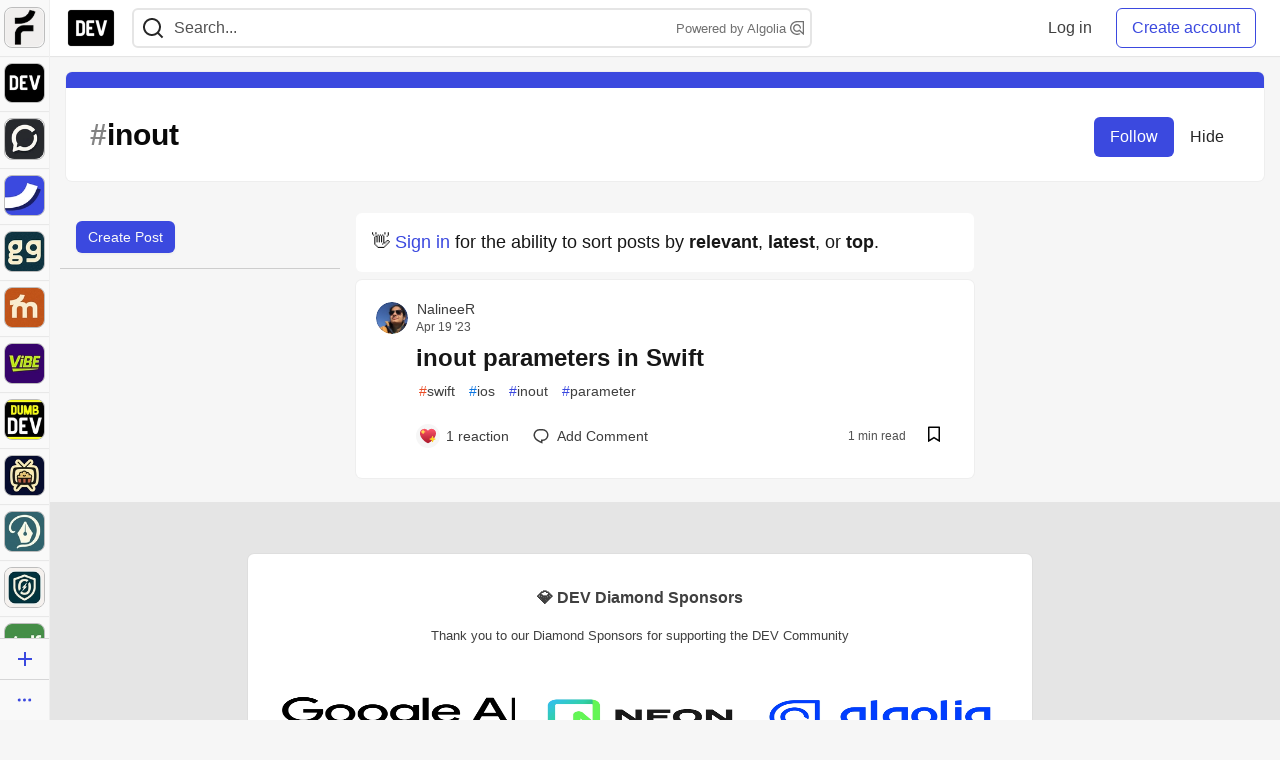

--- FILE ---
content_type: text/css
request_url: https://assets.dev.to/assets/crayons-98d64176d3c80084bfc156b30d3cb255984cf0534815e2f01dba15c82604ea30.css
body_size: 40810
content:
@import url(https://assets.dev.to/assets/react-dates/lib/css/_datepicker-efc367057e7f65b7734d69877fab4ee5db2e2054b468b8768da4bc8e82c1b059.css);@import url(https://assets.dev.to/assets/react-dates/lib/css/_datepicker-efc367057e7f65b7734d69877fab4ee5db2e2054b468b8768da4bc8e82c1b059.css);@import url(https://assets.dev.to/assets/react-dates/lib/css/_datepicker-efc367057e7f65b7734d69877fab4ee5db2e2054b468b8768da4bc8e82c1b059.css);:root{--header-height: 56px;--site-width: 1380px;--su-05: 0.125rem;--su-1: 0.25rem;--su-2: 0.5rem;--su-3: 0.75rem;--su-4: 1rem;--su-5: 1.25rem;--su-6: 1.5rem;--su-7: 2rem;--su-8: 3rem;--su-9: 4rem;--su-10: 8rem;--radius: 0.375rem;--radius-large: 0.75rem;--radius-xl: 2rem;--radius-auto: Max(0px, Min(var(--radius), calc((100vw - 4px - 100%) * 9999))) /
    var(--radius);--radius-large-auto: Max(
      0px,
      Min(var(--radius-large), calc((100vw - 4px - 100%) * 9999))
    ) / var(--radius-large);--transition-func: cubic-bezier(0.17, 0.67, 0.5, 0.71);--transition-time: 100ms;--transition-props: var(--transition-func) var(--transition-time);--focus-ring: 0 0 0 2px var(--base-inverted), 0 0 0 4px var(--focus);--ff-sans-serif: -apple-system, BlinkMacSystemFont, 'Segoe UI', Roboto,
    Helvetica, Arial, sans-serif, 'Apple Color Emoji', 'Segoe UI Emoji',
    'Segoe UI Symbol';--ff-monospace: 'SF Mono', SFMono-Regular, Consolas, 'Liberation Mono', Menlo,
    Courier, monospace;--ff-serif: Palatino, 'Palatino Linotype', 'Palatino LT STD', 'Book Antiqua',
    Georgia, serif;--ff-comic: 'Comic Sans MS', cursive, sans-serif;--ff-dyslexic: OpenDyslexic, sans-serif;--fs-2xs: 0.675rem;--fs-xs: 0.75rem;--fs-s: 0.875rem;--fs-base: 1rem;--fs-l: 1.125rem;--fs-xl: 1.25rem;--fs-2xl: 1.5rem;--fs-3xl: 1.875rem;--fs-4xl: 2.25rem;--fs-5xl: 3rem;--fw-normal: 400;--fw-medium: 500;--fw-bold: 700;--fw-heavy: 800;--lh-tight: 1.25;--lh-base: 1.5;--opacity-0: 0.00001;--opacity-25: 0.25;--opacity-50: 0.5;--opacity-75: 0.75;--opacity-100: 1;--z-negative: -1;--z-elevate: 1;--z-sticky: 100;--z-drawer: 200;--z-dropdown: 400;--z-modal: 500;--z-popover: 500;--white: 255, 255, 255;--black: 0, 0, 0;--grey-50: 250, 250, 250;--grey-100: 246, 246, 246;--grey-200: 229, 229, 229;--grey-300: 212, 212, 212;--grey-400: 163, 163, 163;--grey-500: 115, 115, 115;--grey-600: 82, 82, 82;--grey-700: 64, 64, 64;--grey-800: 38, 38, 38;--grey-900: 23, 23, 23;--red-50: 254, 242, 242;--red-100: 254, 226, 226;--red-200: 254, 202, 202;--red-300: 252, 165, 165;--red-400: 248, 113, 113;--red-500: 239, 68, 68;--red-600: 220, 38, 38;--red-700: 185, 28, 28;--red-800: 153, 27, 27;--red-900: 127, 29, 29;--yellow-50: 255, 251, 235;--yellow-100: 254, 243, 199;--yellow-200: 253, 230, 138;--yellow-300: 252, 211, 77;--yellow-400: 251, 191, 36;--yellow-500: 245, 158, 11;--yellow-600: 217, 119, 6;--yellow-700: 180, 83, 9;--yellow-800: 146, 64, 14;--yellow-900: 120, 53, 15;--green-50: 236, 253, 245;--green-100: 209, 250, 229;--green-200: 167, 243, 208;--green-300: 110, 231, 183;--green-400: 52, 211, 153;--green-500: 16, 185, 129;--green-600: 5, 150, 105;--green-700: 4, 120, 87;--green-800: 6, 95, 70;--green-900: 6, 78, 59;--indigo-50: 238, 242, 255;--indigo-100: 224, 231, 255;--indigo-200: 199, 210, 254;--indigo-300: 165, 180, 252;--indigo-400: 129, 140, 248;--indigo-500: 99, 102, 241;--indigo-600: 79, 70, 229;--indigo-700: 67, 56, 202;--indigo-800: 55, 48, 163;--indigo-900: 49, 46, 129;--accent-brand-lighter-rgb: var(--indigo-500);--accent-brand-rgb: var(--indigo-600);--accent-brand-darker-rgb: var(--indigo-700)}:root{--base: #090909;--base-inverted: rgb(var(--white));--base-100: var(--base);--base-90: #242424;--base-80: #3d3d3d;--base-70: #575757;--base-60: #717171;--base-50: #8a8a8a;--base-40: #a3a3a3;--base-30: #bdbdbd;--base-20: #d6d6d7;--base-10: #efefef;--base-0: #f9f9f9;--accent-brand-lighter: rgb(var(--accent-brand-lighter-rgb));--accent-brand: rgb(var(--accent-brand-rgb));--accent-brand-darker: rgb(var(--accent-brand-darker-rgb));--accent-success: rgb(var(--green-600));--accent-success-darker: rgb(var(--green-700));--accent-success-lighter: rgb(var(--green-500));--accent-success-a10: rgba(var(--green-600), 0.1);--accent-warning: rgb(var(--yellow-500));--accent-warning-darker: rgb(var(--yellow-600));--accent-warning-lighter: rgb(var(--yellow-400));--accent-warning-a10: rgba(var(--yellow-500), 0.1);--accent-danger: rgb(var(--red-600));--accent-danger-darker: rgb(var(--red-700));--accent-danger-lighter: rgb(var(--red-500));--accent-danger-a10: rgba(var(--red-600), 0.1);--body-bg: rgb(var(--grey-100));--body-color: rgb(var(--grey-900));--body-color-inverted: rgb(var(--white));--card-bg: rgb(var(--white));--card-color: rgb(var(--grey-900));--card-color-secondary: rgb(var(--grey-700));--card-color-tertiary: rgb(var(--grey-600));--card-secondary-bg: rgb(var(--grey-50));--card-tertiary-bg: rgb(var(--grey-100));--card-tertiary-bg-hover: rgba(var(--grey-200), 0.55);--card-secondary-color: rgb(var(--grey-700));--card-border: rgba(var(--grey-900), 0.1);--card-secondary-border: rgba(var(--grey-900), 0.033);--header-bg: rgb(var(--white));--header-shadow: rgba(var(--black), 0.066);--footer-bg: rgb(var(--grey-200));--footer-color: rgb(var(--grey-700));--link-bg-hover-alt: var(--base-inverted);--link-color-current: var(--base-100);--link-color-secondary: var(--base-60);--link-color-secondary-hover: var(--base-70);--link-bg-current: var(--base-inverted);--button-primary-bg: var(--accent-brand);--button-primary-bg-hover: var(--accent-brand-darker);--button-primary-color: var(--base-0);--button-primary-color-hover: var(--base-0);--button-primary-inverted-bg: var(--accent-brand);--button-primary-inverted-bg-hover: var(--accent-brand-darker);--button-primary-inverted-color: var(--base-0);--button-primary-inverted-color-hover: var(--base-0);--button-secondary-bg: var(--base-10);--button-secondary-bg-hover: var(--base-30);--button-secondary-color: var(--base-80);--button-secondary-color-hover: var(--base-100);--button-outlined-bg: transparent;--button-outlined-bg-hover: rgba(0, 0, 0, 0.035);--button-outlined-border: var(--base-20);--button-outlined-border-hover: var(--base-40);--button-outlined-color: var(--base-80);--button-outlined-color-hover: var(--base-100);--button-ghost-bg: transparent;--button-ghost-bg-hover: rgba(0, 0, 0, 0.035);--button-ghost-color: var(--base-80);--button-ghost-color-hover: var(--base-100);--button-ghost-dimmed-color: var(--base-60);--button-ghost-dimmed-color-hover: var(--base-100);--button-ghost-inverted-bg: transparent;--button-ghost-inverted-bg-hover: rgba(255, 255, 255, 0.15);--button-ghost-inverted-color: var(--base-30);--button-ghost-inverted-color-hover: var(--base-10);--button-ghost-dimmed-inverted-color: var(--base-50);--button-ghost-dimmed-inverted-color-hover: var(--base-100);--form-bg: rgb(var(--white));--form-bg-focus: rgb(var(--white));--form-border: rgb(var(--grey-200));--form-border-hover: rgb(var(--grey-300));--form-border-focus: var(--focus);--form-placeholder-color: rgb(var(--grey-600));--label-primary: rgb(var(--grey-900));--label-secondary: rgb(var(--grey-600));--snackbar-bg: rgb(var(--grey-900));--snackbar-color: rgb(var(--white));--tab-color: rgb(var(--grey-700));--tab-color-hover: var(--accent-brand);--tab-color-current: rgb(var(--grey-900));--tab-bg-hover: rgba(var(--accent-brand-rgb), 0.1);--tab-bg-current: rgb(var(--accent-brand));--tag-color: rgb(var(--grey-700));--tag-color-hover: rgb(var(--grey-900));--tag-bg: rgba(var(--grey-900), 0.05);--tag-bg-hover: rgba(var(--grey-900), 0.05);--tag-prefix: rgba(var(--grey-900), 0.6);--tag-prefix-hover: rgb(var(--grey-900));--tag-onboarding-bg: var(--white);--tag-onboarding-border: var(--grey-200);--story-comments-bg: rgb(var(--grey-50));--story-comments-bg-top: rgba(var(--grey-50), 0);--story-comments-bg-bottom: rgba(var(--grey-50), 1);--select-icon: url([data-uri]);--close-icon: rgb(var(--grey-400));--reaction-like-color: rgb(var(--red-600));--reaction-like-bg: rgba(var(--red-600), 0.1);--reaction-custom-color: rgb(var(--green-600));--reaction-custom-bg: rgb(var(--green-600), 0.1);--reaction-save-color: rgb(var(--indigo-600));--reaction-save-bg: rgba(var(--indigo-600), 0.1);--reaction-comment-color: rgb(var(--yellow-500));--reaction-comment-bg: rgba(var(--yellow-500), 0.1);--code-inline-bg: rgb(var(--black), 0.1);--content-row-hover-bg: rgb(var(--grey-100))}:root{--btn-bg: transparent;--btn-bg-hover: rgba(var(--accent-brand-rgb), 0.1);--btn-color: rgb(var(--grey-800));--btn-color-hover: var(--accent-brand-darker);--btn-current-bg: rgb(var(--grey-200));--btn-current-color: rgb(var(--grey-900));--btn-primary-bg: var(--accent-brand);--btn-primary-bg-hover: var(--accent-brand-darker);--btn-primary-color: rgb(var(--white));--btn-primary-color-hover: rgb(var(--white));--btn-secondary-bg: rgba(var(--accent-brand-rgb), 0.1);--btn-secondary-bg-hover: var(--accent-brand);--btn-secondary-color: var(--accent-brand);--btn-secondary-color-hover: rgb(var(--white));--btn-destructive-bg: transparent;--btn-destructive-bg-hover: rgba(var(--red-600), 0.1);--btn-destructive-color: rgb(var(--red-700));--btn-destructive-color-hover: rgb(var(--red-800));--btn-primary-destructive-bg: rgb(var(--red-600));--btn-primary-destructive-bg-hover: rgb(var(--red-700));--btn-primary-destructive-color: rgb(var(--white));--btn-primary-destructive-color-hover: rgb(var(--white));--link-bg: transparent;--link-bg-hover: rgba(var(--accent-brand-rgb), 0.1);--link-color: rgb(var(--grey-700));--link-color-hover: var(--accent-brand-darker);--link-current-bg: rgb(var(--grey-200));--link-current-color: rgb(var(--grey-900));--link-branded-bg: transparent;--link-branded-bg-hover: rgba(var(--accent-brand-rgb), 0.1);--link-branded-color: var(--accent-brand);--link-branded-color-hover: var(--accent-brand-darker);--cta-bg: transparent;--cta-bg-hover: rgba(var(--accent-brand-rgb), 0.1);--cta-color: rgb(var(--grey-800));--cta-color-hover: var(--accent-brand-darker);--cta-border: rgb(var(--grey-600));--cta-border-hover: var(--accent-brand-darker);--cta-branded-bg: transparent;--cta-branded-bg-hover: var(--accent-brand);--cta-branded-color: var(--accent-brand);--cta-branded-color-hover: rgb(var(--white));--cta-branded-border: var(--accent-brand);--cta-branded-border-hover: var(--accent-brand-darker);--tooltip-bg: rgba(var(--grey-900), 0.9);--tooltip-color: rgb(var(--white));--indicator-bg: rgb(var(--grey-300));--indicator-color: rgb(var(--grey-700));--indicator-subtle-bg: rgb(var(--grey-200));--indicator-subtle-color: rgb(var(--grey-600));--indicator-success-bg: rgb(var(--green-400));--indicator-success-color: rgb(var(--green-900));--indicator-warning-bg: rgb(var(--yellow-300));--indicator-warning-color: rgb(var(--yellow-900));--indicator-danger-bg: rgb(var(--red-600));--indicator-danger-color: rgb(var(--white));--indicator-info-bg: var(--accent-brand);--indicator-info-color: rgb(var(--white));--list-item-bg-hover: rgb(var(--grey-50));--checkbox-default-bg: rgb(var(--grey-50));--modal-bg: rgb(var(--white));--modal-backdrop: rgba(var(--black), 0.6);--modal-danger-border-color: rgb(var(--red-500));--color-primary: rgb(var(--grey-900));--color-secondary: rgb(var(--grey-500));--pill-bg: transparent;--pill-bg-hover: rgb(var(--grey-50));--pill-color: rgb(var(--grey-800));--pill-color-hover: rgb(var(--grey-900));--pill-border: rgb(var(--grey-200));--pill-border-hover: rgb(var(--grey-600));--swatch-border-color: rgb(var(--black), 0.2);--toggle-rail-bg: rgb(var(--grey-200));--toggle-rail-checked-bg: rgb(var(--green-500));--toggle-knob-bg: rgb(var(--white));--date-border-color: var( --base-10);--hover-date-border-color: var(--accent-brand);--selected-date-bg: var(--accent-brand);--selected-range-bg: rgb(var(--indigo-50));--selected-date-border: rgb(var(--indigo-100));--selected-date-color: var(--base-0);--selected-range-color: var(--body-color);--current-date-color: var(--accent-brand);--banner-bg: rgb(var(--grey-800));--banner-color: var(--white);--banner-accent: var(--accent-brand);--tag-item-bg-hover: rgb(var(--indigo-50));--subtract-color: rgb(var(--red-600));--subtract-color-hover: rgb(var(--white));--subtract-bg: rgba(var(--red-600), 0.2);--subtract-bg-hover: rgba(var(--red-600));--plus-color: rgb(var(--green-800));--plus-color-hover: rgb(var(--white));--plus-bg: rgb(var(--green-100));--plus-bg-hover: rgb(var(--green-600));--tag-hash: rgb(var(--grey-500));--tag-name: rgb(var(--grey-800));--add-tag-hash: rgb(var(--grey-700));--focus: var(--accent-brand);--divider: rgb(var(--grey-200));--shadow-1: 0 10px 15px -3px rgba(var(--black), 0.1),
    0 4px 6px -2px rgba(var(--black), 0.05), 0 0 0 1px rgba(var(--black), 0.1);--shadow-2: 0 20px 25px -5px rgba(var(--black), 0.1),
    0 10px 10px -5px rgba(var(--black), 0.05), 0 0 0 1px rgba(var(--black), 0.1);--shadow-smooth: 0px 8px 16px rgba(0, 0, 0, 0.05)}*,*::before,*::after{box-sizing:border-box}ul[class],ol[class]{padding:0}html{line-height:1.5;-webkit-text-size-adjust:100%}body,h1,h2,h3,h4,p,ul[class],ol[class],li,figure,figcaption,blockquote,dl,dd,pre{margin:0}body{scroll-behavior:smooth;text-rendering:optimizeSpeed;line-height:1.5}main{display:block}ul[class],ol[class]{list-style:none}pre,code,kbd,samp{font-family:'SF Mono', SFMono-Regular, Consolas, 'Liberation Mono', Menlo,
    Courier, monospace;font-family:var(--ff-monospace);font-size:1em}button,input,optgroup,select,textarea{font-family:inherit;font-size:100%;line-height:1.5;margin:0}textarea,input:not([type='hidden']),button{outline:0}button,[type='button'],[type='reset'],[type='submit']{-webkit-appearance:button;cursor:pointer}fieldset{margin:0;padding:0;border:none}button::-moz-focus-inner,[type='button']::-moz-focus-inner,[type='reset']::-moz-focus-inner,[type='submit']::-moz-focus-inner{border-style:none;padding:0}button:-moz-focusring,[type='button']:-moz-focusring,[type='reset']:-moz-focusring,[type='submit']:-moz-focusring{outline:1px dotted ButtonText}b,strong{font-weight:bolder}small{font-size:80%}sub,sup{font-size:75%;line-height:0;position:relative;vertical-align:baseline}sub{bottom:-0.25em}sup{top:-0.5em}@media (prefers-reduced-motion: reduce){*,::before,::after{animation-delay:-1ms !important;animation-duration:1ms !important;animation-iteration-count:1 !important;background-attachment:scroll !important;background-attachment:initial !important;scroll-behavior:auto !important;transition-delay:0s !important;transition-duration:0.001s !important}}body{background:rgb(246, 246, 246);background:var(--body-bg);color:rgb(23, 23, 23);color:var(--body-color);font-family:-apple-system, BlinkMacSystemFont, 'Segoe UI', Roboto,
    Helvetica, Arial, sans-serif, 'Apple Color Emoji', 'Segoe UI Emoji',
    'Segoe UI Symbol';font-family:var(--ff-sans-serif);padding:0;margin:0;overflow-y:scroll;display:flex;flex-direction:column;min-height:100vh}body.hidden-shell{padding-top:0 !important}body.hidden-shell .crayons-header,body.hidden-shell .crayons-footer{display:none}body.hidden-shell .hidden-shell-innerhidden{display:none}body.user-tags-followed-0 #sidebar-nav-followed-tags,body.user-tags-followed-1 #sidebar-nav-followed-tags,body.user-tags-followed-2 #sidebar-nav-followed-tags{height:90px}body.user-tags-followed-3 #sidebar-nav-followed-tags,body.user-tags-followed-4 #sidebar-nav-followed-tags,body.user-tags-followed-5 #sidebar-nav-followed-tags{height:205px}body.user-tags-followed-max #sidebar-nav-followed-tags{height:42vh}body.default-header{padding-top:56px;padding-top:var(--header-height);min-height:calc(100vh - 56px);min-height:calc(100vh - var(--header-height))}body #main-content{scroll-margin-top:56px;scroll-margin-top:var(--header-height)}.wrapper{flex:1 1 auto;visibility:visible;font-size:18px}a{color:rgb(79, 70, 229);color:var(--link-branded-color);text-decoration:none}.site-logo{max-width:125px;max-width:var(--max-width, 125px);font-size:1rem;font-size:var(--font-size, var(--fs-base));font-weight:500;font-weight:var(--font-weight, var(--fw-medium));display:inline-flex;flex-shrink:0;align-self:center;align-items:center;vertical-align:middle;color:#090909;color:var(--base-100);text-decoration:none;letter-spacing:-0.02em;line-height:1;outline:0;overflow-wrap:break-word;overflow-wrap:anywhere}.site-logo__img,.site-logo svg{max-width:100%;width:auto;height:calc( 56px - 0.5rem * 2);height:calc( var(--header-height) - var(--su-2) * 2);-o-object-fit:contain;object-fit:contain;vertical-align:middle;display:inline-block;outline:0}@media (min-width: 640px){.site-logo{--max-width: 150px}}@media (min-width: 768px){.site-logo{--max-width: 175px;--font-size: var(--fs-l);--font-weight: var(--fw-bold)}}@media (min-width: 1024px){.site-logo{--max-width: 200px;--font-size: var(--fs-xl)}}.site-logo:hover,.js-focus-visible .site-logo.focus-visible:focus{color:#3d3d3d;color:var(--base-80);text-decoration:underline}.js-focus-visible .site-logo.focus-visible:focus{box-shadow:0 0 0 2px rgb(255, 255, 255), 0 0 0 4px rgb(79, 70, 229);box-shadow:var(--focus-ring)}.truncate-at-2{overflow:hidden;display:-webkit-box;-webkit-line-clamp:2;-webkit-box-orient:vertical}.truncate-at-3{overflow:hidden;display:-webkit-box;-webkit-line-clamp:3;-webkit-box-orient:vertical}.branded-2{border-top:0.5rem solid rgb(79, 70, 229);border-top:var(--su-2) solid var(--accent-brand)}.branded-3{border-top:0.75rem solid rgb(79, 70, 229);border-top:var(--su-3) solid var(--accent-brand)}.branded-4{border-top:1rem solid rgb(79, 70, 229);border-top:var(--su-4) solid var(--accent-brand)}.branded-5{border-top:1.25rem solid rgb(79, 70, 229);border-top:var(--su-5) solid var(--accent-brand)}.branded-6{border-top:1.5rem solid rgb(79, 70, 229);border-top:var(--su-6) solid var(--accent-brand)}.branded-7{border-top:2rem solid rgb(79, 70, 229);border-top:var(--su-7) solid var(--accent-brand)}.top-margin-4{margin-top:1rem;margin-top:var(--su-4)}.screen-reader-only{position:absolute;left:-10000px;top:auto;width:1px;height:1px;overflow:hidden}@media print{.print-hidden{display:none}}.crayons-icon{vertical-align:bottom;-moz-transform:rotate(360deg)}.crayons-icon:not(.crayons-icon--default),.crayons-icon:not(.crayons-icon--default) *{fill:currentColor}:root{--layout-sidebar-left-display: block;--layout-sidebar-right-display: block;--layout-sidebar-left-width: 100%;--layout-sidebar-right-width: 100%;--layout-sidebar-left-row-end: initial;--layout-content-width: 100%;--layout-drawer-width: 300px;--layout-gap: var(--su-2);--layout-padding: 0;--layout: 100%}@media (min-width: 768px){:root{--layout-sidebar-left-width: 2fr;--layout-padding: var(--su-2);--layout: var(--layout-content-width)}}@media (min-width: 1024px){:root{--layout-sidebar-left-width: 240px;--layout-content-width: 1fr;--layout-gap: var(--su-4);--layout-padding: var(--su-4)}}.crayons-layout{font-size:1rem;font-size:var(--fs-base);width:100%;max-width:1380px;max-width:var(--site-width);margin:0 auto;display:grid;gap:0.5rem;grid-gap:0.5rem;grid-gap:var(--layout-gap);gap:var(--layout-gap);grid-template-columns:100%;grid-template-columns:var(--layout);padding:0;padding:var(--layout-padding)}.crayons-layout__sidebar-left{display:block;display:var(--layout-sidebar-left-display);grid-row-end:initial;grid-row-end:var(--layout-sidebar-left-row-end);width:100%;width:var(--layout-sidebar-left-width)}.crayons-layout__sidebar-right{display:block;display:var(--layout-sidebar-right-display);width:100%;width:var(--layout-sidebar-right-width)}.crayons-layout__content{min-width:0}.crayons-layout__content__inner{margin:0 auto;width:100%}.crayons-layout--limited-xl{--site-width: 1280px}.crayons-layout--limited-l{--site-width: 1024px}.crayons-layout--limited-m{--site-width: 768px}.crayons-layout--limited-s{--site-width: 640px}.crayons-layout--limited-xs{--site-width: 480px}.crayons-layout--limited-inner-l .crayons-layout__content__inner{max-width:1024px}.crayons-layout--limited-inner-m .crayons-layout__content__inner{max-width:768px}.crayons-layout--limited-inner-s .crayons-layout__content__inner{max-width:640px}@media (min-width: 768px){.crayons-layout--2-cols{--layout: var(--layout-sidebar-left-width) var(--layout-content-width);--layout-content-width: 5fr}}@media (min-width: 1024px){.crayons-layout--2-cols{--layout-sidebar-left-width: 240px;--layout-content-width: 1fr;--layout-gap: var(--su-4)}}.crayons-layout--2-cols.crayons-layout--limited-inner .crayons-layout__content__inner{max-width:768px;margin:0 auto;width:100%}.crayons-layout--2-cols--inverted .crayons-layout__sidebar-right{order:-1}@media (min-width: 768px){.crayons-layout--2-cols--inverted{--layout: var(--layout-content-width) var(--layout-sidebar-left-width)}.crayons-layout--2-cols--inverted .crayons-layout__sidebar-right{order:1}}@media (min-width: 1024px){.crayons-layout--2-cols--1-2{--layout-sidebar-left-width: 1fr;--layout-content-width: 2fr}}@media (min-width: 768px){.crayons-layout--3-cols{--layout: var(--layout-sidebar-left-width) var(--layout-content-width);--layout-sidebar-left-row-end: span 2;--layout-sidebar-left-width: 2fr;--layout-sidebar-right-width: 5fr;--layout-content-width: 5fr}}@media (min-width: 1024px){.crayons-layout--3-cols{--layout-sidebar-left-width: 240px;--layout-sidebar-right-width: 1fr;--layout-sidebar-left-row-end: initial;--layout-content-width: 2fr;--layout: var(--layout-sidebar-left-width) var(--layout-content-width)
      var(--layout-sidebar-right-width)}}.crayons-layout--3-cols--drop-right-left{--layout-sidebar-left-display: none;--layout-sidebar-right-display: none;--layout-sidebar-left-width: var(--layout-drawer-width);--layout-sidebar-right-width: var(--layout-drawer-width)}@media (min-width: 768px){.crayons-layout--3-cols--drop-right-left{--layout-sidebar-left-width: 2fr;--layout-sidebar-left-row-end: initial;--layout-sidebar-left-display: block}}@media (min-width: 1024px){.crayons-layout--3-cols--drop-right-left{--layout-sidebar-right-display: block;--layout-sidebar-right-width: 1fr;--layout-sidebar-left-width: 240px}}.crayons-layout--article{--layout-gap: 0}@media (min-width: 768px){.crayons-layout--article{--layout-gap: var(--su-2);--layout-sidebar-left-width: var(--su-9);--layout: var(--layout-sidebar-left-width) 1fr;--layout-sidebar-left-row-end: span 2}}@media (min-width: 1024px){.crayons-layout--article{--layout-gap: var(--su-4);--layout-sidebar-right-width: 3fr;--layout-sidebar-left-row-end: initial;--layout-content-width: 7fr;--layout: var(--layout-sidebar-left-width) var(--layout-content-width)
      var(--layout-sidebar-right-width)}}@media (min-width: 1024px){.crayons-layout--admin-2-cols{--layout: var(--layout-sidebar-left-width) var(--layout-content-width);--layout-sidebar-left-width: 240px;--layout-content-width: 1fr;--layout-gap: var(--su-4)}}.crayons-layout__sidebar-left .sidebar-bg,.crayons-layout__sidebar-right .sidebar-bg{top:0;left:0;right:0;bottom:0;overflow:hidden;position:fixed;background:rgba(0,0,0,0.5);animation:fade-in cubic-bezier(0.17, 0.67, 0.5, 0.71) 100ms;animation:fade-in var(--transition-props);display:none}.crayons-layout__sidebar-left.swiped-in,.crayons-layout__sidebar-right.swiped-in{z-index:200;z-index:var(--z-drawer);display:block;position:fixed;top:0;bottom:0;-webkit-overflow-scrolling:touch}.crayons-layout__sidebar-left.swiped-in .sidebar-bg,.crayons-layout__sidebar-right.swiped-in .sidebar-bg{display:block}.crayons-layout__sidebar-left.swiped-in .side-bar,.crayons-layout__sidebar-right.swiped-in .side-bar{position:relative;background:rgb(246, 246, 246);background:var(--body-bg);padding:16px;align-content:start;height:100%;overflow-y:auto}.crayons-layout__sidebar-left.swiped-in{left:0}.crayons-layout__sidebar-right.swiped-in{right:0}.zen-mode{--site-width: 1024px;--header-height: 0}.zen-mode .crayons-layout--3-cols{--layout: var(--layout-sidebar-left-width) 1fr}@media (min-width: 768px){.zen-mode .crayons-layout--3-cols{--layout: var(--layout-sidebar-left-width) 1fr}}.zen-mode .crayons-header,.zen-mode .crayons-footer,.zen-mode .crayons-article-sticky,.zen-mode .crayons-layout__sidebar-right{display:none}:root{--content-padding-x: var(--su-3);--content-padding-y: var(--su-3)}@media (min-width: 640px){:root{--content-padding-x: var(--su-5);--content-padding-y: var(--su-5)}}@media (min-width: 768px){:root{--content-padding-x: var(--su-8);--content-padding-y: var(--su-7)}}@media (min-width: 1024px){:root{--content-padding-x: var(--su-9)}}.text-padding{padding:0.75rem 0.75rem;padding:var(--content-padding-y) var(--content-padding-x)}.crayons-page-header{--layout-padding: var(--su-3);padding:0;padding:var(--layout-padding);max-width:1380px;max-width:var(--site-width);width:100%;margin:0 auto;display:flex;align-items:center;justify-content:space-between}@media (min-width: 1024px){.crayons-page-header{--layout-padding: var(--su-4)}}@media (min-width: 768px){.crayons-page-header{min-height:0;min-height:initial}}.crayons-layout--header-inside{--header-span: 1 / span 1;grid-template-rows:min-content 1fr;row-gap:0}.crayons-layout--header-inside.crayons-layout--2-cols{--header-span: 1 / span 2}@media (min-width: 768px){.crayons-layout--header-inside{row-gap:0.5rem;row-gap:var(--layout-gap)}.crayons-layout--header-inside .crayons-page-header{--layout-padding: 0;grid-column:var(--header-span)}}@media (min-width: 768px){body[data-side-nav-visible='true']:not(.hidden-shell) .crayons-side-nav{display:block}}@media (min-width: 768px){body[data-side-nav-visible='true']:not(.hidden-shell) .crayons-layout,body[data-side-nav-visible='true']:not(.hidden-shell) .crayons-header__container{max-width:calc(1380px - 50px);max-width:calc(var(--site-width) - 50px);width:calc(100% - 50px);margin-left:50px}}@media (min-width: 1024px){body[data-side-nav-visible='true']:not(.hidden-shell) .crayons-layout.crayons-layout--limited-l,body[data-side-nav-visible='true']:not(.hidden-shell) .crayons-header__container.crayons-layout--limited-l{margin-left:auto}}@media (min-width: 1460px){body[data-side-nav-visible='true']:not(.hidden-shell) .crayons-layout,body[data-side-nav-visible='true']:not(.hidden-shell) .crayons-header__container{max-width:1380px;max-width:var(--site-width);width:100%;margin-left:auto;transform:translateX(20px)}}@media (min-width: 768px){body[data-side-nav-visible='true']:not(.hidden-shell) .crayons-layout--full{max-width:calc(2000px - 100px);width:calc(100% - 100px);margin-left:50px}}.crayons-side-nav{position:fixed;top:0;left:0;width:50px;height:100vh;background-color:#f9f9f9;background-color:var(--base-0);border-right:1px solid #efefef;border-right:1px solid var(--base-10);z-index:1000;display:none;overflow:visible}.crayons-side-nav .crayons-side-nav__scrollable{height:calc(100vh - 82px);overflow-y:auto;overflow-x:hidden;scrollbar-width:thin;scrollbar-color:transparent transparent}.crayons-side-nav .crayons-side-nav__scrollable::-webkit-scrollbar{width:4px}.crayons-side-nav .crayons-side-nav__scrollable::-webkit-scrollbar-track{background:transparent}.crayons-side-nav .crayons-side-nav__scrollable::-webkit-scrollbar-thumb{background:transparent;border-radius:2px;-webkit-transition:background-color 0.2s ease;transition:background-color 0.2s ease}.crayons-side-nav .crayons-side-nav__scrollable::-webkit-scrollbar-thumb:hover{background:#8a8a8a;background:var(--base-50)}.crayons-side-nav .crayons-side-nav__scrollable:hover::-webkit-scrollbar-thumb{background:#bdbdbd;background:var(--base-30)}.crayons-side-nav .crayons-side-nav__scrollable:hover{scrollbar-color:#bdbdbd transparent;scrollbar-color:var(--base-30) transparent}.crayons-side-nav img{max-width:100%;height:auto;border-radius:8px;aspect-ratio:1 / 1;border:1px solid #bdbdbd;border:1px solid var(--base-30)}.crayons-side-nav a.crayons-side-nav-link{display:block;padding:5px 4px;text-align:center;line-height:0;overflow:visible}.crayons-side-nav a.crayons-side-nav-link:first-child{padding-top:7px;padding-bottom:8px;box-shadow:0 1px 1px rgba(0, 0, 0, 0.066);box-shadow:0 1px 1px var(--header-shadow)}.crayons-side-nav a.crayons-side-nav-link:hover{background-color:#efefef;background-color:var(--base-10)}.crayons-side-nav a.crayons-side-nav-link.active{background-color:#d6d6d7;background-color:var(--base-20)}.crayons-side-nav .crayons-side-nav__item{position:relative;overflow:visible;z-index:1001}.crayons-side-nav .crayons-side-nav__item .profile-preview-card__content{overflow:hidden}.crayons-side-nav .crayons-side-nav__item .profile-preview-card__content--list{top:0px !important;height:calc(100vh - 10px);padding:0;overflow-y:auto}.crayons-side-nav .crayons-side-nav__item .profile-preview-card__content--list .crayons-card__header{padding:0.25rem 1rem;padding:var(--su-1) var(--su-4)}.crayons-side-nav .crayons-side-nav__item .profile-preview-card__content--list .crayons-link{line-height:1.3em}.crayons-side-nav .crayons-side-nav__item .profile-preview-card__content--list .crayons-link:hover{background-color:#efefef;background-color:var(--base-10)}.crayons-side-nav .crayons-side-nav__item .profile-preview-card__content--list .crayons-link .crayons-side-nav__item-icon{height:30px;width:30px;margin-right:8px}.crayons-side-nav .crayons-side-nav__item .profile-preview-card__content--list .crayons-link .crayons-side-nav__item-cover{border-radius:2px;border:0}.crayons-side-nav .crayons-side-nav__item .profile-preview-card__content--list .crayons-side-nav__item-text{font-weight:600}.crayons-side-nav .crayons-side-nav__item .profile-preview-card__content .crayons-side-nav__item-cover--main{border-radius:0px;width:calc(100% + 32px);max-width:calc(100% + 32px);margin-left:-16px}.crayons-side-nav .crayons-side-nav__item.hovered{z-index:2000}.crayons-side-nav .crayons-side-nav__item.hovered .profile-preview-card__content{display:block;border-top:0px}.crayons-side-nav .crayons-side-nav__item.hovered .profile-preview-card__content h3 a{color:#090909;color:var(--base-100)}.crayons-side-nav .crayons-side-nav__item.not-hovered .profile-preview-card__content{display:none}.crayons-side-nav .crayons-side-nav__item--add{position:absolute;bottom:41px;left:0;width:100%;padding:8px 0;border-top:1px solid #d6d6d7;border-top:1px solid var(--base-20);z-index:2000;background-color:#f9f9f9;background-color:var(--base-0);cursor:pointer}.crayons-side-nav .crayons-side-nav__item--add svg{margin:0 auto;display:block}.crayons-side-nav .crayons-side-nav__item--menu{position:absolute;bottom:0;left:0;width:100%;padding:8px 0;border-top:1px solid #d6d6d7;border-top:1px solid var(--base-20);z-index:2000;background-color:#f9f9f9;background-color:var(--base-0);cursor:pointer}.crayons-side-nav .crayons-side-nav__item--menu svg{width:100%}:root{--content-font-size: var(--fs-l);--content-secondary-font-size: var(--fs-base);--content-tertiary-font-size: var(--fs-base);--content-rhythm: var(--content-font-size)}@media (min-width: 640px){:root{--content-secondary-font-size: var(--fs-l)}}@media (min-width: 1024px){:root{--content-font-size: var(--fs-xl)}}@font-face{font-family:OpenDyslexic;src:url(https://assets.dev.to/assets/OpenDyslexic-Regular-cf8f24aa1c9b34b36bb160bb1e3eb6f6e6ab6ec3b43ba558afee2c1c202753ca.otf);font-style:normal;font-weight:normal}@font-face{font-family:OpenDyslexic;src:url(https://assets.dev.to/assets/OpenDyslexic-Italic-a0d01c7b68a6810c67b508652755bd9501fd3c3485cf27d2c146c9a81735492e.otf);font-style:italic;font-weight:normal}@font-face{font-family:OpenDyslexic;src:url(https://assets.dev.to/assets/OpenDyslexic-Bold-95e5bcb6dbd797f211910ef6d1349fb1cda975b3f104485636bd0a2937a84441.otf);font-weight:bold;font-style:normal}@font-face{font-family:OpenDyslexic;src:url(https://assets.dev.to/assets/OpenDyslexic-BoldItalic-84473e23f113c4fbc1c60fbef3e145d48a6167876347bb0692e2cc60babea570.otf);font-weight:bold;font-style:italic}body{-webkit-font-smoothing:antialiased;-moz-osx-font-smoothing:grayscale}body.serif-article-body{--content-font-family: var(--ff-serif)}body.sans-serif-article-body{--content-font-family: var(--ff-sans-serif)}body.comic-sans-article-body{--content-font-family: var(--ff-comic)}body.monospace-article-body{--content-font-family: var(--ff-monospace)}body.open-dyslexic-article-body{--content-font-family: var(--ff-dyslexic)}.text-styles{font-size:1.125rem;font-size:var(--content-font-size);font-family:var(--content-font-family);overflow-wrap:break-word}.text-styles--billboard h1,.text-styles--billboard h2,.text-styles--billboard h3,.text-styles--billboard h4,.text-styles--billboard h5,.text-styles--billboard h6,.text-styles--billboard img,.text-styles--billboard p{margin-top:0 !important}.text-styles--secondary{font-size:1rem;font-size:var(--content-secondary-font-size)}.text-styles--tertiary{font-size:1rem;font-size:var(--content-tertiary-font-size)}.text-styles>:last-child{margin-bottom:0}.text-styles a{text-decoration:underline;color:rgb(79, 70, 229);color:var(--link-branded-color)}.text-styles a:hover{color:rgb(67, 56, 202);color:var(--link-branded-color-hover)}.text-styles [class*='ltag'] a{text-decoration:none}.text-styles [class*='ltag'] a:hover{color:var(--color-hover)}.text-styles a[class*='ltag']{text-decoration:none}.text-styles a[class*='ltag']:hover{color:var(--color-hover)}.text-styles h1,.text-styles h2,.text-styles h3,.text-styles h4,.text-styles h5,.text-styles h6{font-family:-apple-system, BlinkMacSystemFont, 'Segoe UI', Roboto,
    Helvetica, Arial, sans-serif, 'Apple Color Emoji', 'Segoe UI Emoji',
    'Segoe UI Symbol';font-family:var(--ff-sans-serif);margin:calc(1.125rem / 2) 0;margin:calc(var(--content-rhythm) / 2) 0;padding:0;font-weight:700;font-weight:var(--fw-bold);line-height:1.25;line-height:var(--lh-tight)}.text-styles h1{font-size:1.75em}.text-styles h2{font-size:1.5em}.text-styles h3{font-size:1.25em}.text-styles h4{font-size:1em}.text-styles h5{font-size:0.875em}.text-styles h6{font-size:0.85em;color:#717171;color:var(--base-60)}.text-styles hr{width:25%;opacity:0.1;border-radius:0.375rem;border-radius:var(--radius);border:1px solid rgb(23, 23, 23);border:1px solid var(--body-color);margin:calc(1.125rem * 2) auto;margin:calc(var(--content-rhythm) * 2) auto}.text-styles p{margin:0 0 1.125rem 0;margin:0 0 var(--content-rhythm) 0}.text-styles dl{margin:0 0 1.125rem 0;margin:0 0 var(--content-rhythm) 0}.text-styles dl dt,.text-styles dl dd{display:block}.text-styles dl dt{font-weight:500;font-weight:var(--fw-medium)}.text-styles dl dd{margin-inline-start:2rem;margin-inline-start:var(--su-7)}.text-styles ul,.text-styles ol{padding-left:1.5rem;padding-left:var(--su-6);margin:0 0 1.125rem 0;margin:0 0 var(--content-rhythm) 0}.text-styles ul br,.text-styles ol br{line-height:0;margin:0;padding:0}.text-styles ul{list-style-type:disc}.text-styles ul p{margin:0;padding:0}.text-styles ul ul{margin:0 0 0 1.125rem;margin:0 0 0 var(--content-rhythm);list-style-type:square}.text-styles ul ul ul{list-style-type:circle}.text-styles figure{margin:0}.text-styles figcaption{font-style:italic;text-align:center;font-size:0.8em;color:rgb(23, 23, 23);color:var(--body-color);opacity:0.75;display:block}.text-styles p+figcaption{margin-top:-0.8em}.text-styles blockquote{border-left:4px solid #d6d6d7;border-left:4px solid var(--base-20);padding:0 0 0 1.125rem;padding:0 0 0 var(--content-rhythm);margin:0 0 1.125rem 0;margin:0 0 var(--content-rhythm) 0}.text-styles blockquote.twitter-tweet{font-family:-apple-system, BlinkMacSystemFont, 'Segoe UI', Roboto,
    Helvetica, Arial, sans-serif, 'Apple Color Emoji', 'Segoe UI Emoji',
    'Segoe UI Symbol';font-family:var(--ff-sans-serif);background:rgb(255, 255, 255);background:var(--body-color-inverted);max-width:550px;border:1px solid #cfd9de;font-size:0.75em;line-height:1.35em;border-radius:12px;margin:1.6em auto;padding:60px 250px 18px 10px;padding:33px 15px 8px}@media screen and (min-width: 640px){.text-styles blockquote.twitter-tweet{padding:60px 22px 18px;min-height:105px}}.text-styles .tweet-embed{display:block;margin:1.125rem auto !important;margin:var(--content-rhythm) auto !important;width:550px;max-width:100%;min-height:350px;border-radius:13px;box-shadow:0px 8px 16px rgba(0, 0, 0, 0.05),inset 0px 0px 0px 1px rgba(23, 23, 23, 0.1);box-shadow:var(--shadow-smooth),inset 0px 0px 0px 1px var(--card-border);overflow:hidden}.text-styles kbd{display:inline-block;padding:3px 5px;font-size:11px;line-height:10px;color:#444d56;vertical-align:middle;background-color:#fafbfc;border:solid 1px #c6cbd1;border-bottom-color:#959da5;border-radius:3px;box-shadow:inset 0 -1px 0 #959da5}.text-styles pre:not(.highlight),.text-styles div:not(.highlight)>pre.highlight,.text-styles div.highlight{margin:0 0 1.125rem 0;margin:0 0 var(--content-rhythm) 0}.text-styles img,.text-styles video,.text-styles .ff-container{height:auto;-o-object-fit:contain;object-fit:contain;display:block;margin:1.125rem auto;margin:var(--content-rhythm) auto;max-width:100%;max-height:calc(50vh + 180px);border-radius:0.375rem;border-radius:var(--radius)}.text-styles .article-body-image-wrapper{cursor:zoom-in}.text-styles iframe{width:100%;border:0;margin:0 0 1.125rem 0;margin:0 0 var(--content-rhythm) 0;border-radius:0.375rem;border-radius:var(--radius)}.text-styles .fluidvids{margin:0 0 1.125rem 0;margin:0 0 var(--content-rhythm) 0}.text-styles .fluidvids iframe{margin:0}.text-styles .table-wrapper-paragraph{width:100%;overflow-x:auto;margin:0 0 1.125rem 0;margin:0 0 var(--content-rhythm) 0}.text-styles .table-wrapper-paragraph table{margin:0}.text-styles table{margin:0 0 1.125rem 0;margin:0 0 var(--content-rhythm) 0;border-collapse:collapse;border-spacing:0}.text-styles table th,.text-styles table td{padding:0.5rem;padding:var(--su-2);border:1px solid #d6d6d7;border:1px solid var(--base-20)}.text-styles table th{background:rgb(246, 246, 246);background:var(--body-bg);text-align:left}.text-styles .twitter-tweet{margin:0 auto}.text-styles .c-embed{margin:0 0 1.125rem 0;margin:0 0 var(--content-rhythm) 0}.c-embed{padding:0.75rem;padding:var(--su-3);border:1px solid rgb(229, 229, 229);border:1px solid var(--form-border);box-shadow:0px 8px 16px rgba(0, 0, 0, 0.05) !important;box-shadow:var(--shadow-smooth) !important}@media screen and (min-width: 640px){.c-embed{padding:1.25rem;padding:var(--su-5)}}.c-embed__content{display:flex;align-items:flex-start;gap:1rem;gap:var(--su-4)}.c-embed__cover{margin-bottom:1rem;margin-bottom:var(--su-4);flex-shrink:0}.c-embed__content .c-embed__cover{margin-bottom:0;width:80px;height:80px;text-align:center}.c-embed__content .c-embed__cover img{width:100%;height:100%;-o-object-fit:cover;object-fit:cover;border-radius:0.375rem;border-radius:var(--radius)}.c-embed__body{flex:1 1;min-width:0}.c-embed h2,.c-embed p{margin:0;margin-bottom:0.5rem;margin-bottom:var(--su-2)}.c-embed__favicon{display:none !important}.crayons-btn,input[type='file']::file-selector-button{--brand-apple-bg: #000;--brand-apple-color: #fff;--brand-apple-bg-hover: #1b1b1b;--brand-twitter-bg: #151616;--brand-twitter-color: #fff;--brand-twitter-bg-hover: #323436;--brand-github-bg: #24292e;--brand-github-color: #fff;--brand-github-bg-hover: #000;--brand-facebook-bg: #4267b2;--brand-facebook-color: #fff;--brand-facebook-bg-hover: #476fbf;--brand-forem-bg: #0a3e4a;--brand-forem-color: #fff;--brand-forem-bg-hover: #05313b;--brand-email-bg: #24292e;--brand-email-color: #fff;--brand-email-bg-hover: #000;--brand-google_oauth2-bg: #1da1f2;--brand-google_oauth2-color: #fff;--brand-google_oauth2-bg-hover: #0096f2}.crayons-btn,input[type='file']::file-selector-button{--border-width: 1px;--shadow-color: rgba(0, 0, 0, 0.05);--vertical-padding: var(--su-2);--horizontal-padding: var(--su-4);--font-size: var(--fs-base);--with-icon-padding: var(--su-3);--icon-margin: var(--su-2);position:relative;display:inline-block;padding:calc(var(--vertical-padding) - var(--border-width)) calc(var(--horizontal-padding) - var(--border-width));border-radius:0.375rem;border-radius:var(--radius);font-family:inherit;font-size:var(--font-size);line-height:1.5rem;line-height:var(--su-6);font-weight:500;font-weight:var(--fw-medium);text-align:center;text-decoration:none;cursor:pointer;transition:all cubic-bezier(0.17, 0.67, 0.5, 0.71) 100ms;transition:all var(--transition-props);border:var(--border-width) solid;overflow-wrap:normal;--bg: var(--button-primary-bg);--bg-hover: var(--button-primary-bg-hover);--border: transparent;--border-hover: transparent;--color: var(--button-primary-color);--color-hover: var(--button-primary-color-hover);--shadow: 0 1px 3px var(--shadow-color);--shadow-hover: 0 2px 5px var(--shadow-color);--bg-inverted: var(--button-primary-inverted-bg);--bg-inverted-hover: var(--button-primary-inverted-bg-hover);--color-inverted: var(--button-primary-inverted-color);--color-inverted-hover: var(--button-primary-inverted-color-hover);background-color:var(--bg);border-color:var(--border);box-shadow:var(--shadow);color:var(--color)}.js-focus-visible .crayons-btn.focus-visible:focus,.js-focus-visible input.focus-visible[type='file']:focus::file-selector-button,.crayons-btn:is(label):focus-within,input[type='file']:is(label):focus-within::file-selector-button{background-color:var(--bg-hover);color:var(--color-hover);z-index:1;z-index:var(--z-elevate)}.js-focus-visible .crayons-btn.focus-visible:focus,.js-focus-visible input.focus-visible[type='file']:focus::file-selector-button,.crayons-btn:is(label):focus-within,input[type='file']:is(label):focus-within::file-selector-button{box-shadow:0 0 0 2px rgb(255, 255, 255), 0 0 0 4px rgb(79, 70, 229);box-shadow:var(--focus-ring);outline:0}.crayons-btn[href]:hover,input[href][type='file']:hover::file-selector-button,.crayons-btn[href]:focus,input[href][type='file']:focus::file-selector-button,.crayons-btn:hover:enabled,input[type='file']:hover:enabled::file-selector-button,.crayons-btn:active:enabled,input[type='file']:active:enabled::file-selector-button{background-color:var(--bg-hover);border-color:var(--border-hover);box-shadow:var(--shadow-hover);color:var(--color-hover);z-index:1;z-index:var(--z-elevate)}.crayons-btn.crayons-btn--inverted,input.crayons-btn--inverted[type='file']::file-selector-button{--bg: var(--bg-inverted);--bg-hover: var(--bg-inverted-hover);--border: var(--border-inverted);--border-hover: var(--border-inverted-hover);--color: var(--color-inverted);--color-hover: var(--color-inverted-hover)}.crayons-btn[disabled],input[disabled][type='file']::file-selector-button{opacity:0.6;cursor:not-allowed}.crayons-btn--s{--vertical-padding: var(--su-1);--horizontal-padding: var(--su-3);--font-size: var(--fs-s);--with-icon-padding: var(--su-2);--icon-margin: var(--su-1);font-weight:normal}.crayons-btn--l{--vertical-padding: var(--su-3);--horizontal-padding: var(--su-5);--with-icon-padding: var(--su-3);--icon-margin: var(--su-2)}.crayons-btn--xl{--vertical-padding: var(--su-4);--horizontal-padding: var(--su-6);--font-size: var(--fs-l);--with-icon-padding: var(--su-5);--icon-margin: var(--su-3)}.crayons-btn>*,input[type='file']::file-selector-button>*{pointer-events:none}.crayons-btn>*+input,input[type='file']::file-selector-button>*+input{pointer-events:revert}.crayons-btn--secondary,input[type='file']::file-selector-button{--bg: var(--button-secondary-bg);--bg-hover: var(--button-secondary-bg-hover);--color: var(--button-secondary-color);--color-hover: var(--button-secondary-color-hover)}.crayons-btn--outlined{--bg: var(--button-outlined-bg);--bg-hover: var(--button-outlined-bg-hover);--border: var(--button-outlined-border);--border-hover: var(--button-outlined-border-hover);--color: var(--button-outlined-color);--color-hover: var(--button-outlined-color-hover);--border-width: 1px}.crayons-btn--danger{--bg: var(--accent-danger);--bg-hover: var(--accent-danger-darker);--color: var(--base-inverted);--color-hover: var(--base-inverted);--bg-inverted: var(--accent-danger);--bg-inverted-hover: var(--accent-danger-darker);--color-inverted: var(--base-inverted);--color-inverted-hover: var(--base-inverted)}.crayons-btn--success{--bg: var(--accent-success);--bg-hover: var(--accent-success-darker);--color: var(--base-inverted);--color-hover: var(--base-inverted);--bg-inverted: var(--accent-success);--bg-inverted-hover: var(--accent-success-darker);--color-inverted: var(--base-inverted);--color-inverted-hover: var(--base-inverted)}.crayons-btn--warning{--bg: var(--accent-warning);--bg-hover: var(--accent-warning-darker);--color: var(--base-inverted);--color-hover: var(--base-inverted);--bg-inverted: var(--accent-warning);--bg-inverted-hover: var(--accent-warning-darker);--color-inverted: var(--base-inverted);--color-inverted-hover: var(--base-inverted)}.crayons-btn--ghost{--bg: var(--button-ghost-bg);--bg-hover: var(--button-ghost-bg-hover);--color: var(--button-ghost-color);--color-hover: var(--button-ghost-color-hover);--shadow: none;--shadow-hover: none;--bg-inverted: var(--button-ghost-inverted-bg);--bg-inverted-hover: var(--button-ghost-inverted-bg-hover);--color-inverted: var(--button-ghost-inverted-color);--color-inverted-hover: var(--button-ghost-inverted-color-hover)}.crayons-btn--ghost-brand{--bg: var(--button-ghost-bg);--bg-hover: var(--button-ghost-bg-hover);--color: var(--accent-brand);--color-hover: var(--accent-brand-darker);--shadow: none;--shadow-hover: none}.crayons-btn--ghost-dimmed{--bg: var(--button-ghost-bg);--bg-hover: var(--button-ghost-bg-hover);--color: var(--button-ghost-dimmed-color);--color-hover: var(--button-ghost-dimmed-color-hover);--shadow: none;--shadow-hover: none}.crayons-btn--ghost-success{--bg: var(--button-ghost-bg);--bg-hover: var(--button-ghost-bg-hover);--color: var(--accent-success);--color-hover: var(--accent-success-darker);--shadow: none;--shadow-hover: none;--bg-inverted: var(--button-ghost-inverted-bg);--bg-inverted-hover: var(--button-ghost-inverted-bg-hover);--color-inverted: var(--accent-success);--color-inverted-hover: var(--accent-success-darker)}.crayons-btn--ghost-danger{--bg: var(--button-ghost-bg);--bg-hover: var(--button-ghost-bg-hover);--color: var(--accent-danger);--color-hover: var(--accent-danger-darker);--shadow: none;--shadow-hover: none}.crayons-btn--brand-apple{--bg: var(--brand-apple-bg);--bg-hover: var(--brand-apple-bg-hover);--color: var(--brand-apple-color);--color-hover: var(--brand-apple-color);--bg-inverted: var(--brand-apple-bg);--bg-inverted-hover: var(--brand-apple-bg-hover);--color-inverted: var(--brand-apple-color);--color-inverted-hover: var(--brand-apple-color)}.crayons-btn--brand-twitter{--bg: var(--brand-twitter-bg);--bg-hover: var(--brand-twitter-bg-hover);--color: var(--brand-twitter-color);--color-hover: var(--brand-twitter-color);--bg-inverted: var(--brand-twitter-bg);--bg-inverted-hover: var(--brand-twitter-bg-hover);--color-inverted: var(--brand-twitter-color);--color-inverted-hover: var(--brand-twitter-color)}.crayons-btn--brand-github{--bg: var(--brand-github-bg);--bg-hover: var(--brand-github-bg-hover);--color: var(--brand-github-color);--color-hover: var(--brand-github-color);--bg-inverted: var(--brand-github-bg);--bg-inverted-hover: var(--brand-github-bg-hover);--color-inverted: var(--brand-github-color);--color-inverted-hover: var(--brand-github-color)}.crayons-btn--brand-facebook{--bg: var(--brand-facebook-bg);--bg-hover: var(--brand-facebook-bg-hover);--color: var(--brand-facebook-color);--color-hover: var(--brand-facebook-color);--bg-inverted: var(--brand-facebook-bg);--bg-inverted-hover: var(--brand-facebook-bg-hover);--color-inverted: var(--brand-facebook-color);--color-inverted-hover: var(--brand-facebook-color)}.crayons-btn--brand-forem{--bg: var(--brand-forem-bg);--bg-hover: var(--brand-forem-bg-hover);--color: var(--brand-forem-color);--color-hover: var(--brand-forem-color);--bg-inverted: var(--brand-forem-bg);--bg-inverted-hover: var(--brand-forem-bg-hover);--color-inverted: var(--brand-forem-color);--color-inverted-hover: var(--brand-forem-color)}.crayons-btn--brand-email{--bg: var(--brand-email-bg);--bg-hover: var(--brand-email-bg-hover);--color: var(--brand-email-color);--color-hover: var(--brand-email-color);--bg-inverted: var(--brand-email-bg);--bg-inverted-hover: var(--brand-email-bg-hover);--color-inverted: var(--brand-email-color);--color-inverted-hover: var(--brand-email-color)}.crayons-btn--brand-google_oauth2{--bg: var(--brand-google_oauth2-bg);--bg-hover: var(--brand-google_oauth2-bg-hover);--color: var(--brand-google_oauth2-color);--color-hover: var(--brand-google_oauth2-color);--bg-inverted: var(--brand-google_oauth2-bg);--bg-inverted-hover: var(--brand-google_oauth2-bg-hover);--color-inverted: var(--brand-google_oauth2-color);--color-inverted-hover: var(--brand-google_oauth2-color)}.crayons-btn--icon,.crayons-btn--icon-rounded{--horizontal-padding: var(--su-2);padding-left:calc(var(--horizontal-padding) - var(--border-width));padding-right:calc(var(--horizontal-padding) - var(--border-width))}.crayons-btn--icon.crayons-btn--s,.crayons-btn--icon-rounded.crayons-btn--s{--horizontal-padding: var(--su-1)}.crayons-btn--icon.crayons-btn--l,.crayons-btn--icon-rounded.crayons-btn--l{--horizontal-padding: var(--su-3)}.crayons-btn--icon.crayons-btn--xl,.crayons-btn--icon-rounded.crayons-btn--xl{--horizontal-padding: var(--su-4)}.crayons-btn--icon-rounded{border-radius:1000px}.crayons-btn--icon-left{padding-left:calc(var(--with-icon-padding) - var(--border-width))}.crayons-btn--icon-left .crayons-icon{margin-right:var(--icon-margin)}.crayons-btn--icon-right{padding-right:calc(var(--with-icon-padding) - var(--border-width))}.crayons-btn--icon-right .crayons-icon{margin-left:var(--icon-margin)}.crayons-btn-actions{--btn-wrap-gap: var(--su-2);display:flex;flex-wrap:wrap;align-items:center;margin-bottom:calc(0rem - var(--btn-wrap-gap));margin-left:calc(0rem - var(--btn-wrap-gap))}.crayons-btn-actions .crayons-btn,.crayons-btn-actions input[type='file']::file-selector-button{margin-left:var(--btn-wrap-gap);margin-bottom:var(--btn-wrap-gap)}.crayons-btn-group{display:flex}.crayons-btn-group .crayons-btn,.crayons-btn-group input[type='file']::file-selector-button{border-radius:0}.crayons-btn-group .crayons-btn+.crayons-btn:not(.crayons-btn--outlined),.crayons-btn-group input[type='file']::file-selector-button+.crayons-btn:not(.crayons-btn--outlined),.crayons-btn-group .crayons-btn+input[type='file']:not(.crayons-btn--outlined)::file-selector-button,.crayons-btn-group input[type='file']::file-selector-button+input[type='file']:not(.crayons-btn--outlined)::file-selector-button{box-shadow:var(--shadow),inset 1px 0 0 rgba(0,0,0,0.1);margin-left:-1px}.crayons-btn-group .crayons-btn+.crayons-btn:not(.crayons-btn--outlined):hover,.crayons-btn-group input[type='file']::file-selector-button+.crayons-btn:not(.crayons-btn--outlined):hover,.crayons-btn-group .crayons-btn+input[type='file']:not(.crayons-btn--outlined):hover::file-selector-button,.crayons-btn-group input[type='file']::file-selector-button+input[type='file']:not(.crayons-btn--outlined):hover::file-selector-button{box-shadow:var(--shadow-hover),inset 0 0 0 rgba(0,0,0,0.1)}.crayons-btn-group .crayons-btn+.crayons-btn--outlined,.crayons-btn-group input[type='file']::file-selector-button+.crayons-btn--outlined{margin-left:calc(-1 * var(--border-width))}.crayons-btn-group .crayons-btn:first-child,.crayons-btn-group input[type='file']:first-child::file-selector-button{border-top-left-radius:0.375rem;border-top-left-radius:var(--radius);border-bottom-left-radius:0.375rem;border-bottom-left-radius:var(--radius)}.crayons-btn-group .crayons-btn:last-child,.crayons-btn-group input[type='file']:last-child::file-selector-button{border-top-right-radius:0.375rem;border-top-right-radius:var(--radius);border-bottom-right-radius:0.375rem;border-bottom-right-radius:var(--radius)}.c-btn,.c-date-picker .DayPickerNavigation_button,.c-date-picker .DateRangePickerInput_clearDates,.c-date-picker .DateRangePickerInput_calendarIcon{position:relative;display:inline-block;padding:0.5rem 1rem;padding:var(--su-2) var(--su-4);border-radius:0.375rem;border-radius:var(--radius);font:inherit;text-align:center;cursor:pointer;border:none;overflow-wrap:normal;background-color:var(--bg);color:var(--color)}.c-btn:hover:enabled,.c-date-picker .DayPickerNavigation_button:hover:enabled,.c-date-picker .DateRangePickerInput_clearDates:hover:enabled,.c-date-picker .DateRangePickerInput_calendarIcon:hover:enabled,.js-focus-visible .c-btn.focus-visible:focus,.js-focus-visible .c-date-picker .focus-visible.DayPickerNavigation_button:focus,.c-date-picker .js-focus-visible .focus-visible.DayPickerNavigation_button:focus,.js-focus-visible .c-date-picker .focus-visible.DateRangePickerInput_clearDates:focus,.c-date-picker .js-focus-visible .focus-visible.DateRangePickerInput_clearDates:focus,.js-focus-visible .c-date-picker .focus-visible.DateRangePickerInput_calendarIcon:focus,.c-date-picker .js-focus-visible .focus-visible.DateRangePickerInput_calendarIcon:focus,.c-btn:is(label):focus-within,.c-date-picker .DayPickerNavigation_button:is(label):focus-within,.c-date-picker .DateRangePickerInput_clearDates:is(label):focus-within,.c-date-picker .DateRangePickerInput_calendarIcon:is(label):focus-within{background-color:var(--bg-hover);color:var(--color-hover);z-index:1;z-index:var(--z-elevate)}.js-focus-visible .c-btn.focus-visible:focus,.js-focus-visible .c-date-picker .focus-visible.DayPickerNavigation_button:focus,.c-date-picker .js-focus-visible .focus-visible.DayPickerNavigation_button:focus,.js-focus-visible .c-date-picker .focus-visible.DateRangePickerInput_clearDates:focus,.c-date-picker .js-focus-visible .focus-visible.DateRangePickerInput_clearDates:focus,.js-focus-visible .c-date-picker .focus-visible.DateRangePickerInput_calendarIcon:focus,.c-date-picker .js-focus-visible .focus-visible.DateRangePickerInput_calendarIcon:focus,.c-btn:is(label):focus-within,.c-date-picker .DayPickerNavigation_button:is(label):focus-within,.c-date-picker .DateRangePickerInput_clearDates:is(label):focus-within,.c-date-picker .DateRangePickerInput_calendarIcon:is(label):focus-within{box-shadow:0 0 0 2px rgb(255, 255, 255), 0 0 0 4px rgb(79, 70, 229);box-shadow:var(--focus-ring);outline:0}.c-btn[aria-expanded='true'],.c-date-picker .DayPickerNavigation_button[aria-expanded='true'],.c-date-picker .DateRangePickerInput_clearDates[aria-expanded='true'],.c-date-picker .DateRangePickerInput_calendarIcon[aria-expanded='true'],.c-btn[aria-pressed='true'],.c-date-picker .DayPickerNavigation_button[aria-pressed='true'],.c-date-picker .DateRangePickerInput_clearDates[aria-pressed='true'],.c-date-picker .DateRangePickerInput_calendarIcon[aria-pressed='true']{--bg: var(--btn-current-bg);--color: var(--btn-current-color);font-weight:700;font-weight:var(--fw-bold)}.c-btn[disabled],.c-date-picker .DayPickerNavigation_button[disabled],.c-date-picker .DateRangePickerInput_clearDates[disabled],.c-date-picker .DateRangePickerInput_calendarIcon[disabled]{opacity:0.6;cursor:not-allowed}.c-btn>*,.c-date-picker .DayPickerNavigation_button>*,.c-date-picker .DateRangePickerInput_clearDates>*,.c-date-picker .DateRangePickerInput_calendarIcon>*{pointer-events:none}.c-btn>*+input,.c-date-picker .DayPickerNavigation_button>*+input,.c-date-picker .DateRangePickerInput_clearDates>*+input,.c-date-picker .DateRangePickerInput_calendarIcon>*+input{pointer-events:revert}.c-btn,.c-date-picker .DayPickerNavigation_button,.c-date-picker .DateRangePickerInput_clearDates,.c-date-picker .DateRangePickerInput_calendarIcon{--bg: var(--btn-bg);--bg-hover: var(--btn-bg-hover);--color: var(--btn-color);--color-hover: var(--btn-color-hover)}.c-btn.c-btn--destructive,.c-date-picker .c-btn--destructive.DayPickerNavigation_button,.c-date-picker .c-btn--destructive.DateRangePickerInput_clearDates,.c-date-picker .c-btn--destructive.DateRangePickerInput_calendarIcon{--bg: var(--btn-destructive-bg);--bg-hover: var(--btn-destructive-bg-hover);--color: var(--btn-destructive-color);--color-hover: var(--btn-destructive-color-hover)}.c-btn--primary{--bg: var(--btn-primary-bg);--bg-hover: var(--btn-primary-bg-hover);--color: var(--btn-primary-color);--color-hover: var(--btn-primary-color-hover);font-weight:500;font-weight:var(--fw-medium)}.c-btn--primary.c-btn--destructive{--bg: var(--btn-primary-destructive-bg);--bg-hover: var(--btn-primary-destructive-bg-hover);--color: var(--btn-primary-destructive-color);--color-hover: var(--btn-primary-destructive-color-hover)}.c-btn--secondary{--bg: var(--btn-secondary-bg);--bg-hover: var(--btn-secondary-bg-hover);--color: var(--btn-secondary-color);--color-hover: var(--btn-secondary-color-hover)}.c-btn--icon-alone{padding:0.5rem;padding:var(--su-2)}.c-btn--icon-left .c-btn__icon{margin-right:0.5rem;margin-right:var(--su-2);margin-left:calc(0.25rem * -1);margin-left:calc(var(--su-1) * -1)}.crayons-select,.crayons-checkbox,.crayons-radio,.crayons-textfield,.c-date-picker .DateRangePickerInput{--border-width: 1.5px;background-color:rgb(255, 255, 255);background-color:var(--form-bg);border:var(--border-width) solid rgb(229, 229, 229);border:var(--border-width) solid var(--form-border);color:rgb(23, 23, 23);color:var(--body-color);-moz-appearance:none;appearance:none;-webkit-appearance:none;border-radius:0.375rem;border-radius:var(--radius);transition:all cubic-bezier(0.17, 0.67, 0.5, 0.71) 100ms;transition:all var(--transition-props)}.crayons-select:hover,.crayons-checkbox:hover,.crayons-radio:hover,.crayons-textfield:hover,.c-date-picker .DateRangePickerInput:hover{border-color:rgb(212, 212, 212);border-color:var(--form-border-hover)}.c-input--multi__wrapper-border:focus-within,.c-autocomplete--multi__wrapper-border:focus-within,.crayons-select:focus,.crayons-textfield:focus,.c-date-picker .DateRangePickerInput:focus{background-color:rgb(255, 255, 255);background-color:var(--form-bg-focus);border-color:rgb(79, 70, 229);border-color:var(--focus);box-shadow:0 0 0 1px rgb(79, 70, 229);box-shadow:0 0 0 1px var(--focus)}.crayons-select--disabled,.crayons-select[disabled],.crayons-checkbox--checked--disabled,.crayons-checkbox--checked[disabled],.crayons-checkbox:checked--disabled,.crayons-radio--checked--disabled,.crayons-radio--checked[disabled],.crayons-radio:checked--disabled,.crayons-checkbox--disabled,.crayons-checkbox[disabled],.crayons-radio--disabled,.crayons-radio[disabled],.crayons-textfield--disabled,.crayons-textfield[disabled],.c-date-picker .DateRangePickerInput[disabled]{opacity:0.6}.crayons-radio--checked,.crayons-radio:checked,.crayons-checkbox--checked,.crayons-checkbox:checked{background-color:rgb(79, 70, 229);background-color:var(--form-border-focus);border-color:rgb(79, 70, 229);border-color:var(--form-border-focus);color:rgb(255, 255, 255);color:var(--form-bg-focus);background-position:center center;background-repeat:no-repeat}.crayons-textfield,.c-date-picker .DateRangePickerInput{line-height:1.5;line-height:var(--lh-base);padding:calc(0.5em - var(--border-width)) 0.5em;font-family:inherit;font-size:1rem;font-size:var(--fs-base);width:100%;resize:vertical}.crayons-textfield::-moz-placeholder, .c-date-picker .DateRangePickerInput::-moz-placeholder{color:rgb(82, 82, 82);color:var(--form-placeholder-color)}.crayons-textfield::placeholder,.c-date-picker .DateRangePickerInput::placeholder{color:rgb(82, 82, 82);color:var(--form-placeholder-color)}.crayons-textfield::-ms-clear,.c-date-picker .DateRangePickerInput::-ms-clear{display:none}.crayons-textfield::-webkit-date-and-time-value,.c-date-picker .DateRangePickerInput::-webkit-date-and-time-value{min-height:1.5em}.crayons-textfield--icon{padding-left:2rem;padding-left:var(--su-7)}.crayons-checkbox,.crayons-radio{width:1.125em;height:1.125em;cursor:pointer;background-position:center center;vertical-align:middle;flex-shrink:0}.crayons-checkbox--disabled,.crayons-checkbox[disabled],.crayons-radio--disabled,.crayons-radio[disabled]{cursor:not-allowed}.crayons-checkbox--checked,.crayons-checkbox:checked,.crayons-radio--checked,.crayons-radio:checked{background-image:url("data:image/svg+xml,%3Csvg width='12' height='10' fill='none' xmlns='http://www.w3.org/2000/svg'%3E%3Cpath fill-rule='evenodd' clip-rule='evenodd' d='M11.157.933a.75.75 0 01.077 1.058L4.817 9.407a.75.75 0 01-1.134 0L.766 6.037a.75.75 0 011.135-.982L4.25 7.77l5.85-6.76a.75.75 0 011.057-.077z' fill='%23fff'/%3E%3C/svg%3E")}.crayons-radio{border-radius:50%}.crayons-radio--checked,.crayons-radio:checked{background-image:url("data:image/svg+xml,%3Csvg width='6' height='6' fill='none' xmlns='http://www.w3.org/2000/svg'%3E%3Crect width='6' height='6' rx='3' fill='%23fff'/%3E%3C/svg%3E")}.crayons-select{line-height:1.5;line-height:var(--lh-base);padding:calc(0.5em - var(--border-width)) 0.5em;padding-right:2rem;padding-right:var(--su-7);font-family:inherit;font-size:1rem;font-size:var(--fs-base);width:100%;position:relative;outline:none;background-image:url([data-uri]);background-image:var(--select-icon);background-position:calc(100% - 0.5rem) calc(50% - 1px);background-position:calc(100% - var(--su-2)) calc(50% - 1px);background-repeat:no-repeat}.crayons-select::-ms-clear{display:none}.crayons-select.disabled{background-color:#f2f2f2;color:#888888;pointer-events:none;cursor:not-allowed}.crayons-field{display:flex;flex-flow:column;font-size:1rem;font-size:var(--fs-base)}.crayons-field__label{color:rgb(23, 23, 23);color:var(--label-primary);font-weight:500;font-weight:var(--fw-medium)}.crayons-field__label+.crayons-field__description{margin-top:0}.crayons-field__label.required:after{content:'*'}.crayons-field__required{color:rgb(220, 38, 38);color:var(--accent-danger);padding:0 0.25rem;padding:0 var(--su-1);display:inline-block}.crayons-field__description{color:rgb(82, 82, 82);color:var(--label-secondary);font-size:0.875rem;font-size:var(--fs-s);font-weight:400;font-weight:var(--fw-normal);margin:0}.crayons-field__addon{display:flex;align-items:center;padding:calc(0.5em - var(--border-width)) 0.5em;background-color:rgb(246, 246, 246);background-color:var(--body-bg);border:var(--border-width) solid rgb(229, 229, 229);border:var(--border-width) solid var(--form-border);border-radius:0.375rem;border-radius:var(--radius);border-right:none;border-top-right-radius:0;border-bottom-right-radius:0;color:rgb(82, 82, 82);color:var(--label-secondary);font-family:'SF Mono', SFMono-Regular, Consolas, 'Liberation Mono', Menlo,
    Courier, monospace;font-family:var(--ff-monospace);font-size:0.875rem;font-size:var(--fs-s);white-space:nowrap}.crayons-field>*+*{margin-top:0.5rem;margin-top:var(--su-2)}.crayons-field--checkbox,.crayons-field--radio{display:grid;grid-template-columns:1.5em 1fr;grid-gap:0.5rem;grid-gap:var(--su-2);border-radius:0.375rem;border-radius:var(--radius);transition:all cubic-bezier(0.17, 0.67, 0.5, 0.71) 100ms;transition:all var(--transition-props)}.crayons-field--checkbox:hover,.crayons-field--radio:hover{background:rgb(246, 246, 246);background:var(--body-bg);box-shadow:0 0 0 0.25rem rgb(246, 246, 246);box-shadow:0 0 0 var(--su-1) var(--body-bg)}.crayons-field--checkbox .crayons-field__label,.crayons-field--radio .crayons-field__label{margin-top:0;padding-right:0.5rem;padding-right:var(--su-2)}.crayons-field .crayons-checkbox,.crayons-field .crayons-radio{margin:0.1875em;justify-self:center}.crayons-fields{display:flex;flex-flow:column}.crayons-fields:not(.crayons-fields--horizontal)>.crayons-field+.crayons-field{margin-top:1rem;margin-top:var(--su-4)}.crayons-fields--horizontal{flex-flow:row;flex-wrap:wrap}.crayons-fields--horizontal>.crayons-field:not(:last-child){margin-right:1rem;margin-right:var(--su-4)}.crayons-textfield--ghost,.crayons-textfield--ghost:hover,.crayons-textfield--ghost:focus,.crayons-textfield--ghost[disabled]{background:transparent;border:none;padding:0;margin:0;outline:none;width:100%;box-shadow:none;resize:none;transition:none}textarea.crayons-textfield.crayons-textfield--ghost,.c-date-picker textarea.crayons-textfield--ghost.DateRangePickerInput{white-space:pre-wrap}.c-color-picker{--swatch-width: var(--su-7);--swatch-height: var(--su-7);--input-padding-left: calc(var(--swatch-width) + var(--su-3))}.c-color-picker__input{padding-left:var(--input-padding-left)}.c-color-picker__swatch{width:var(--swatch-width);height:var(--swatch-height);border:1px solid rgb(0, 0, 0, 0.2);border:1px solid var(--swatch-border-color);top:0.25rem;top:var(--su-1);left:0.25rem;left:var(--su-1);z-index:1;z-index:var(--z-elevate)}.c-color-picker__popover{min-width:-moz-min-content;min-width:min-content}.c-color-picker__popover .react-colorful{padding:0.5rem;padding:var(--su-2);border-radius:0.375rem;border-radius:var(--radius);background:rgb(255, 255, 255);background:var(--card-bg);box-shadow:0 10px 15px -3px rgba(0, 0, 0, 0.1),
    0 4px 6px -2px rgba(0, 0, 0, 0.05), 0 0 0 1px rgba(0, 0, 0, 0.1);box-shadow:var(--shadow-1);width:220px;height:160px}.c-color-picker__popover .react-colorful__pointer{cursor:pointer}.c-color-picker__popover .react-colorful__saturation{margin:0 0 0.5rem 0;margin:0 0 var(--su-2) 0;border-radius:0.375rem;border-radius:var(--radius)}.c-color-picker__popover .react-colorful__saturation-pointer{width:0.875rem;width:var(--fs-s);height:0.875rem;height:var(--fs-s);border:2px solid rgb(255, 255, 255);border:2px solid var(--card-bg);border-radius:50%}.c-color-picker__popover .react-colorful__hue{height:0.75rem;height:var(--fs-xs);border-radius:0.375rem;border-radius:var(--radius)}.c-color-picker__popover .react-colorful__hue-pointer{border:2px solid rgb(255, 255, 255);border:2px solid var(--card-bg);border-radius:1px;width:0.875rem;width:var(--fs-s);height:calc(100% + 8px)}.c-date-picker .DateRangePickerInput{padding:0.25rem 0.5rem;padding:var(--su-1) var(--su-2)}.c-date-picker .DateRangePickerInput_calendarIcon{padding:0}.c-date-picker .DateRangePickerInput .DateInput_input{background-color:rgb(255, 255, 255);background-color:var(--form-bg);color:rgb(23, 23, 23);color:var(--body-color);font-size:1rem;font-size:var(--fs-base)}.c-date-picker .DateRangePickerInput .DateInput_input__focused{border-bottom-color:rgb(79, 70, 229);border-bottom-color:var(--focus)}.c-date-picker .DateRangePickerInput_arrow_svg{fill:rgb(23, 23, 23);fill:var(--body-color)}.c-date-picker .DateRangePickerInput_clearDates{position:absolute;padding:0.5rem;padding:var(--su-2)}.c-date-picker .DateRangePickerInput_clearDates:hover,.c-date-picker .DateRangePickerInput_clearDates:focus-visible{border-radius:0.375rem;border-radius:var(--radius)}.c-date-picker--error .DateRangePickerInput{border-color:rgb(220, 38, 38);border-color:var(--accent-danger)}.c-date-picker .DateRangePicker:focus-within .DateRangePickerInput{border-color:rgb(79, 70, 229);border-color:var(--focus)}.c-date-picker .CalendarDay{border-color:#efefef;border-color:var(--date-border-color)}.c-date-picker .CalendarDay__default:hover{background-color:transparent;position:relative}.c-date-picker .CalendarDay__default:hover::after{border:1px solid rgb(79, 70, 229);border:1px solid var(--hover-date-border-color);position:absolute;top:0;left:0;right:0;bottom:0;content:''}.c-date-picker .CalendarDay__today{color:rgb(79, 70, 229);color:var(--current-date-color)}.c-date-picker .CalendarDay__selected_span{background:rgb(238, 242, 255);background:var(--selected-range-bg);color:rgb(23, 23, 23);color:var(--selected-range-color);border-color:rgb(224, 231, 255);border-color:var(--selected-date-border)}.c-date-picker .CalendarDay__selected_span:active,.c-date-picker .CalendarDay__selected_span:hover{background:rgb(238, 242, 255);background:var(--selected-range-bg);color:1rem;color:var(--fs-base);border-color:rgb(224, 231, 255);border-color:var(--selected-date-border)}.c-date-picker .CalendarDay__selected{background:rgb(79, 70, 229);background:var(--selected-date-bg);color:#f9f9f9;color:var(--selected-date-color)}.c-date-picker .CalendarDay__selected:hover{background:rgb(79, 70, 229);background:var(--selected-date-bg);color:#f9f9f9;color:var(--selected-date-color);border-color:rgb(224, 231, 255);border-color:var(--selected-date-border)}.c-date-picker .CalendarDay__hovered_span,.c-date-picker .CalendarDay__hovered_span:hover{background:rgb(238, 242, 255);background:var(--selected-range-bg);color:rgb(23, 23, 23);color:var(--selected-range-color);border-color:rgb(224, 231, 255);border-color:var(--selected-date-border)}.c-date-picker .CalendarMonthGrid__vertical{margin-top:0.5rem;margin-top:var(--su-2)}.c-date-picker .CalendarMonthGrid__vertical .c-date-picker__month{margin-top:0.5rem;margin-top:var(--su-2)}.c-date-picker .CalendarMonthGrid__vertical .CalendarMonth_caption{padding-bottom:0.5rem;padding-bottom:var(--su-2);padding-top:0.75rem;padding-top:var(--su-3)}.c-date-picker .DayPickerKeyboardShortcuts_buttonReset::before{border-right-color:rgb(79, 70, 229);border-right-color:var(--accent-brand)}.c-date-picker .DayPickerKeyboardShortcuts_buttonReset:hover::before{border-right-color:rgb(99, 102, 241);border-right-color:var(--accent-brand-lighter)}.c-date-picker .DayPickerNavigation{display:flex;justify-content:space-between}.c-date-picker .DayPickerNavigation_button{margin:1.5rem 0.75rem 0 0.75rem;margin:var(--su-6) var(--su-3) 0 var(--su-3);height:-moz-min-content;height:min-content;padding:0.25rem;padding:var(--su-1)}.c-date-picker .DayPickerNavigation_button:hover,.c-date-picker .DayPickerNavigation_button:focus{background-color:var(--bg-hover)}.c-date-picker .DayPickerNavigation_button__disabled{opacity:0.2;cursor:not-allowed}.c-date-picker__errors{color:rgb(220, 38, 38);color:var(--accent-danger)}.c-autocomplete__popover{font-size:0.85rem;padding:0.25rem;padding:var(--su-1);z-index:500;z-index:var(--z-popover);width:250px;background:rgb(255, 255, 255);background:var(--card-bg);color:rgb(23, 23, 23);color:var(--card-color);border-radius:0.375rem;border-radius:var(--radius);box-shadow:0 10px 15px -3px rgba(0,0,0,0.1),0 4px 6px -2px rgba(0,0,0,0.05),0 0 0 1px rgba(0,0,0,0.1)}.c-autocomplete__option{cursor:pointer;margin:0;padding:0.25rem 0.5rem;border-bottom:1px solid #efefef;border-bottom:1px solid var(--base-10);padding-top:0.5rem;padding-top:var(--su-2);padding-bottom:0.5rem;padding-bottom:var(--su-2)}.c-autocomplete__option:hover,.c-autocomplete__option[aria-selected='true']{background:rgba(79, 70, 229, 0.1);background:var(--link-bg-hover)}.c-autocomplete__option:hover .crayons-autocomplete__name,.c-autocomplete__option[aria-selected='true'] .crayons-autocomplete__name{color:rgb(67, 56, 202);color:var(--link-color-hover)}.c-autocomplete__option:last-child{border-bottom:none}.c-autocomplete__empty{display:block;margin:0.5rem;margin:var(--su-2);color:#717171;color:var(--base-60);font-size:0.875rem;font-size:var(--fs-s)}.c-autocomplete--multi__wrapper-border:focus-within .c-autocomplete--multi__input{background-color:rgb(255, 255, 255);background-color:var(--form-bg-focus)}.c-autocomplete--multi__input{background-color:var(--bg-color);color:rgb(23, 23, 23);color:var(--body-color);border:none}.c-autocomplete--multi__wrapper-border .c-autocomplete--multi__input{background-color:rgb(255, 255, 255);background-color:var(--form-bg)}.c-autocomplete--multi .c-btn.c-autocomplete--multi__selected:first-child,.c-autocomplete--multi .c-date-picker .c-autocomplete--multi__selected.DateRangePickerInput_calendarIcon:first-child,.c-date-picker .c-autocomplete--multi .c-autocomplete--multi__selected.DateRangePickerInput_calendarIcon:first-child,.c-autocomplete--multi .c-date-picker .c-autocomplete--multi__selected.DateRangePickerInput_clearDates:first-child,.c-date-picker .c-autocomplete--multi .c-autocomplete--multi__selected.DateRangePickerInput_clearDates:first-child,.c-autocomplete--multi .c-date-picker .c-autocomplete--multi__selected.DayPickerNavigation_button:first-child,.c-date-picker .c-autocomplete--multi .c-autocomplete--multi__selected.DayPickerNavigation_button:first-child{border-top-right-radius:0;border-bottom-right-radius:0}.c-autocomplete--multi .c-btn.c-autocomplete--multi__selected:last-child,.c-autocomplete--multi .c-date-picker .c-autocomplete--multi__selected.DateRangePickerInput_calendarIcon:last-child,.c-date-picker .c-autocomplete--multi .c-autocomplete--multi__selected.DateRangePickerInput_calendarIcon:last-child,.c-autocomplete--multi .c-date-picker .c-autocomplete--multi__selected.DateRangePickerInput_clearDates:last-child,.c-date-picker .c-autocomplete--multi .c-autocomplete--multi__selected.DateRangePickerInput_clearDates:last-child,.c-autocomplete--multi .c-date-picker .c-autocomplete--multi__selected.DayPickerNavigation_button:last-child,.c-date-picker .c-autocomplete--multi .c-autocomplete--multi__selected.DayPickerNavigation_button:last-child{border-top-left-radius:0;border-bottom-left-radius:0}.c-autocomplete--multi .c-btn.c-autocomplete--multi__selected:last-child:hover,.c-autocomplete--multi .c-date-picker .c-autocomplete--multi__selected.DateRangePickerInput_calendarIcon:last-child:hover,.c-date-picker .c-autocomplete--multi .c-autocomplete--multi__selected.DateRangePickerInput_calendarIcon:last-child:hover,.c-autocomplete--multi .c-date-picker .c-autocomplete--multi__selected.DateRangePickerInput_clearDates:last-child:hover,.c-date-picker .c-autocomplete--multi .c-autocomplete--multi__selected.DateRangePickerInput_clearDates:last-child:hover,.c-autocomplete--multi .c-date-picker .c-autocomplete--multi__selected.DayPickerNavigation_button:last-child:hover,.c-date-picker .c-autocomplete--multi .c-autocomplete--multi__selected.DayPickerNavigation_button:last-child:hover,.c-autocomplete--multi .c-btn.c-autocomplete--multi__selected:last-child:focus-visible,.c-autocomplete--multi .c-date-picker .c-autocomplete--multi__selected.DateRangePickerInput_calendarIcon:last-child:focus-visible,.c-date-picker .c-autocomplete--multi .c-autocomplete--multi__selected.DateRangePickerInput_calendarIcon:last-child:focus-visible,.c-autocomplete--multi .c-date-picker .c-autocomplete--multi__selected.DateRangePickerInput_clearDates:last-child:focus-visible,.c-date-picker .c-autocomplete--multi .c-autocomplete--multi__selected.DateRangePickerInput_clearDates:last-child:focus-visible,.c-autocomplete--multi .c-date-picker .c-autocomplete--multi__selected.DayPickerNavigation_button:last-child:focus-visible,.c-date-picker .c-autocomplete--multi .c-autocomplete--multi__selected.DayPickerNavigation_button:last-child:focus-visible{color:rgb(220, 38, 38);color:var(--accent-danger)}.c-autocomplete--multi .c-autocomplete--multi__popover{position:relative;max-height:200px;overflow:auto;width:100%;padding:0.25rem;padding:var(--su-1);z-index:1;z-index:var(--z-elevate);background:rgb(255, 255, 255);background:var(--card-bg);color:rgb(23, 23, 23);color:var(--card-color);border-radius:0.375rem;border-radius:var(--radius);box-shadow:0 10px 15px -3px rgba(0,0,0,0.1),0 4px 6px -2px rgba(0,0,0,0.05),0 0 0 1px rgba(0,0,0,0.1);border:none}.c-autocomplete--multi .c-autocomplete--multi__popover [role='option']{cursor:pointer}.c-autocomplete--multi .c-autocomplete--multi__popover [role='option']:hover,.c-autocomplete--multi .c-autocomplete--multi__popover [role='option'][aria-selected='true']{background:rgba(79, 70, 229, 0.1);background:var(--link-bg-hover);color:rgb(67, 56, 202);color:var(--link-color-hover)}.c-autocomplete--multi__top-tags-heading{padding:0.75rem;padding:var(--su-3);font-size:1.125rem;font-size:var(--fs-l);border-bottom:1px solid #d6d6d7;border-bottom:1px solid var(--base-20)}.c-autocomplete--multi__tag-selection .c-btn,.c-autocomplete--multi__tag-selection .c-date-picker .DateRangePickerInput_calendarIcon,.c-date-picker .c-autocomplete--multi__tag-selection .DateRangePickerInput_calendarIcon,.c-autocomplete--multi__tag-selection .c-date-picker .DateRangePickerInput_clearDates,.c-date-picker .c-autocomplete--multi__tag-selection .DateRangePickerInput_clearDates,.c-autocomplete--multi__tag-selection .c-date-picker .DayPickerNavigation_button,.c-date-picker .c-autocomplete--multi__tag-selection .DayPickerNavigation_button{color:#3d3d3d;color:var(--base-80);background-color:rgba(23, 23, 23, 0.05);background-color:var(--tag-bg)}.c-autocomplete--multi__tag-selection .c-btn:hover:enabled,.c-autocomplete--multi__tag-selection .c-date-picker .DateRangePickerInput_calendarIcon:hover:enabled,.c-date-picker .c-autocomplete--multi__tag-selection .DateRangePickerInput_calendarIcon:hover:enabled,.c-autocomplete--multi__tag-selection .c-date-picker .DateRangePickerInput_clearDates:hover:enabled,.c-date-picker .c-autocomplete--multi__tag-selection .DateRangePickerInput_clearDates:hover:enabled,.c-autocomplete--multi__tag-selection .c-date-picker .DayPickerNavigation_button:hover:enabled,.c-date-picker .c-autocomplete--multi__tag-selection .DayPickerNavigation_button:hover:enabled,.c-autocomplete--multi__tag-selection .c-btn:focus-visible:enabled,.c-autocomplete--multi__tag-selection .c-date-picker .DateRangePickerInput_calendarIcon:focus-visible:enabled,.c-date-picker .c-autocomplete--multi__tag-selection .DateRangePickerInput_calendarIcon:focus-visible:enabled,.c-autocomplete--multi__tag-selection .c-date-picker .DateRangePickerInput_clearDates:focus-visible:enabled,.c-date-picker .c-autocomplete--multi__tag-selection .DateRangePickerInput_clearDates:focus-visible:enabled,.c-autocomplete--multi__tag-selection .c-date-picker .DayPickerNavigation_button:focus-visible:enabled,.c-date-picker .c-autocomplete--multi__tag-selection .DayPickerNavigation_button:focus-visible:enabled{color:#3d3d3d;color:var(--base-80);background-color:rgba(23, 23, 23, 0.05);background-color:var(--tag-bg-hover)}.c-autocomplete--multi__tag-prefix{color:rgba(23, 23, 23, 0.6);color:var(--tag-prefix)}.c-autocomplete--multi__tag-option{background:rgb(255, 255, 255);background:var(--card-bg);color:rgb(23, 23, 23);color:var(--card-color);padding:0.75rem;padding:var(--su-3);border-radius:0.375rem;border-radius:var(--radius)}.c-autocomplete--multi__tag-option-title{font-weight:500;font-weight:var(--fw-medium)}.c-autocomplete--multi__tag-option-name{text-overflow:ellipsis}.c-autocomplete--multi__tag-option:hover{--tag-prefix: var(--accent-brand-darker) !important;background:rgb(246, 246, 246);background:var(--body-bg)}.c-autocomplete--multi__tag-option:hover .c-autocomplete--multi__tag-option-title{color:rgb(67, 56, 202);color:var(--accent-brand-darker)}.c-autocomplete--multi [aria-selected='true'] .c-autocomplete--multi__tag-option{--tag-prefix: var(--accent-brand-darker) !important;background:rgb(246, 246, 246);background:var(--body-bg)}.c-autocomplete--multi [aria-selected='true'] .c-autocomplete--multi__tag-option .c-autocomplete--multi__tag-option-title{color:rgb(67, 56, 202);color:var(--accent-brand-darker)}.c-autocomplete--multi__tag-option-image{height:1rem;margin-left:0.25rem;margin-left:var(--su-1)}.crayons-avatar{display:inline-block;border-radius:100%;position:relative;background-color:rgb(82, 82, 82);background-color:var(--card-color-tertiary);width:1.5rem;width:var(--su-6);height:1.5rem;height:var(--su-6);overflow:hidden;vertical-align:middle;flex-shrink:0}.crayons-avatar__image{border-radius:100%;width:100%;height:100%;display:inline-block;vertical-align:bottom}.crayons-avatar::after{content:'';border:1px solid rgb(23, 23, 23);border:1px solid var(--body-color);opacity:0.15;width:100%;height:100%;position:absolute;left:0;top:0;border-radius:100%;pointer-events:none}.crayons-avatar--l{width:2rem;width:var(--su-7);height:2rem;height:var(--su-7)}.crayons-avatar--xl{width:3rem;width:var(--su-8);height:3rem;height:var(--su-8)}.crayons-avatar--2xl{width:4rem;width:var(--su-9);height:4rem;height:var(--su-9)}.crayons-avatar--3xl{width:8rem;width:var(--su-10);height:8rem;height:var(--su-10)}@media (min-width: 640px){.s\:crayons-avatar--l{width:2rem;width:var(--su-7);height:2rem;height:var(--su-7)}.s\:crayons-avatar--xl{width:3rem;width:var(--su-8);height:3rem;height:var(--su-8)}.s\:crayons-avatar--2xl{width:4rem;width:var(--su-9);height:4rem;height:var(--su-9)}.s\:crayons-avatar--3xl{width:8rem;width:var(--su-10);height:8rem;height:var(--su-10)}}@media (min-width: 768px){.m\:crayons-avatar--l{width:2rem;width:var(--su-7);height:2rem;height:var(--su-7)}.m\:crayons-avatar--xl{width:3rem;width:var(--su-8);height:3rem;height:var(--su-8)}.m\:crayons-avatar--2xl{width:4rem;width:var(--su-9);height:4rem;height:var(--su-9)}.m\:crayons-avatar--3xl{width:8rem;width:var(--su-10);height:8rem;height:var(--su-10)}}@media (min-width: 1024px){.l\:crayons-avatar--l{width:2rem;width:var(--su-7);height:2rem;height:var(--su-7)}.l\:crayons-avatar--xl{width:3rem;width:var(--su-8);height:3rem;height:var(--su-8)}.l\:crayons-avatar--2xl{width:4rem;width:var(--su-9);height:4rem;height:var(--su-9)}.l\:crayons-avatar--3xl{width:8rem;width:var(--su-10);height:8rem;height:var(--su-10)}}.crayons-logo{display:inline-block;border-radius:0.375rem;border-radius:var(--radius);position:relative;background-color:rgb(255, 255, 255);background-color:var(--body-color-inverted);width:1.5rem;width:var(--su-6);height:1.5rem;height:var(--su-6);overflow:hidden;vertical-align:middle;flex-shrink:0}.crayons-logo__image{border-radius:0.375rem;border-radius:var(--radius);width:100%;height:100%;display:inline-block;vertical-align:bottom}.crayons-logo::after{content:'';border:1px solid rgb(23, 23, 23);border:1px solid var(--body-color);opacity:0.15;width:100%;height:100%;position:absolute;left:0;top:0;border-radius:0.375rem;border-radius:var(--radius);pointer-events:none}.crayons-logo--l{width:2rem;width:var(--su-7);height:2rem;height:var(--su-7)}.crayons-logo--xl{width:3rem;width:var(--su-8);height:3rem;height:var(--su-8)}.crayons-logo--2xl{width:4rem;width:var(--su-9);height:4rem;height:var(--su-9)}.crayons-logo--3xl{width:8rem;width:var(--su-10);height:8rem;height:var(--su-10)}@media (min-width: 640px){.s\:crayons-logo--l{width:2rem;width:var(--su-7);height:2rem;height:var(--su-7)}.s\:crayons-logo--xl{width:3rem;width:var(--su-8);height:3rem;height:var(--su-8)}.s\:crayons-logo--2xl{width:4rem;width:var(--su-9);height:4rem;height:var(--su-9)}.s\:crayons-logo--3xl{width:8rem;width:var(--su-10);height:8rem;height:var(--su-10)}}@media (min-width: 768px){.m\:crayons-logo--l{width:2rem;width:var(--su-7);height:2rem;height:var(--su-7)}.m\:crayons-logo--xl{width:3rem;width:var(--su-8);height:3rem;height:var(--su-8)}.m\:crayons-logo--2xl{width:4rem;width:var(--su-9);height:4rem;height:var(--su-9)}.m\:crayons-logo--3xl{width:8rem;width:var(--su-10);height:8rem;height:var(--su-10)}}@media (min-width: 1024px){.l\:crayons-logo--l{width:2rem;width:var(--su-7);height:2rem;height:var(--su-7)}.l\:crayons-logo--xl{width:3rem;width:var(--su-8);height:3rem;height:var(--su-8)}.l\:crayons-logo--2xl{width:4rem;width:var(--su-9);height:4rem;height:var(--su-9)}.l\:crayons-logo--3xl{width:8rem;width:var(--su-10);height:8rem;height:var(--su-10)}}.crayons-banner{padding:1rem;padding:var(--su-4);border-bottom:1px solid;text-align:center;font-size:1rem;font-size:var(--fs-base);background:#242424;background:var(--base-90);color:#f9f9f9;color:var(--base-0)}.crayons-banner a{color:rgb(255, 255, 255);color:var(--body-color-inverted)}.crayons-banner--brand{background:rgb(79, 70, 229);background:var(--accent-brand);border-bottom-color:rgb(67, 56, 202);border-bottom-color:var(--accent-brand-darker)}.crayons-banner--brand a{color:rgb(255, 255, 255);color:var(--body-color-inverted)}.crayons-banner--success{background:rgb(5, 150, 105);background:var(--accent-success);border-bottom-color:rgb(4, 120, 87);border-bottom-color:var(--accent-success-darker);color:rgb(23, 23, 23);color:var(--body-color)}.crayons-banner--success a{color:rgb(23, 23, 23);color:var(--body-color)}.crayons-banner--warning{background:rgb(245, 158, 11);background:var(--accent-warning);border-bottom-color:rgb(217, 119, 6);border-bottom-color:var(--accent-warning-darker);color:rgb(23, 23, 23);color:var(--body-color)}.crayons-banner--warning a{color:rgb(23, 23, 23);color:var(--body-color)}.crayons-banner--error{background:rgb(220, 38, 38);background:var(--accent-danger);border-bottom-color:rgb(185, 28, 28);border-bottom-color:var(--accent-danger-darker);color:rgb(255, 255, 255);color:var(--body-color-inverted)}.crayons-banner--error a{color:rgb(255, 255, 255);color:var(--body-color-inverted)}.crayons-banner a{text-decoration:underline}.c-banner{background:rgb(38, 38, 38);background:var(--banner-bg);color:RGB(255, 255, 255);color:RGB(var(--banner-color));padding:1.5rem 0.75rem;padding:var(--su-6) var(--su-3);text-align:center;position:relative;overflow:hidden}@media (min-width: 768px){.c-banner{padding:2rem 0;padding:var(--su-7) 0}}.c-banner p{color:rgba(255, 255, 255, 0.75);color:rgba(var(--banner-color), 0.75)}.c-banner__header{max-width:768px;margin:0 auto;width:100%}.c-banner__cells{padding-top:1rem;padding-top:var(--su-4);display:flex;flex-direction:column;gap:1.5rem;gap:var(--su-6)}@media (min-width: 768px){.c-banner__cells{padding-top:1.5rem;padding-top:var(--su-6);flex-direction:row;gap:3rem;gap:var(--su-8)}}.c-banner__cell{flex:1 1 auto}.crayons-btn,input[type='file']::file-selector-button{--brand-apple-bg: #000;--brand-apple-color: #fff;--brand-apple-bg-hover: #1b1b1b;--brand-twitter-bg: #151616;--brand-twitter-color: #fff;--brand-twitter-bg-hover: #323436;--brand-github-bg: #24292e;--brand-github-color: #fff;--brand-github-bg-hover: #000;--brand-facebook-bg: #4267b2;--brand-facebook-color: #fff;--brand-facebook-bg-hover: #476fbf;--brand-forem-bg: #0a3e4a;--brand-forem-color: #fff;--brand-forem-bg-hover: #05313b;--brand-email-bg: #24292e;--brand-email-color: #fff;--brand-email-bg-hover: #000;--brand-google_oauth2-bg: #1da1f2;--brand-google_oauth2-color: #fff;--brand-google_oauth2-bg-hover: #0096f2}.crayons-btn,input[type='file']::file-selector-button{--border-width: 1px;--shadow-color: rgba(0, 0, 0, 0.05);--vertical-padding: var(--su-2);--horizontal-padding: var(--su-4);--font-size: var(--fs-base);--with-icon-padding: var(--su-3);--icon-margin: var(--su-2);position:relative;display:inline-block;padding:calc(var(--vertical-padding) - var(--border-width)) calc(var(--horizontal-padding) - var(--border-width));border-radius:0.375rem;border-radius:var(--radius);font-family:inherit;font-size:var(--font-size);line-height:1.5rem;line-height:var(--su-6);font-weight:500;font-weight:var(--fw-medium);text-align:center;text-decoration:none;cursor:pointer;transition:all cubic-bezier(0.17, 0.67, 0.5, 0.71) 100ms;transition:all var(--transition-props);border:var(--border-width) solid;overflow-wrap:normal;--bg: var(--button-primary-bg);--bg-hover: var(--button-primary-bg-hover);--border: transparent;--border-hover: transparent;--color: var(--button-primary-color);--color-hover: var(--button-primary-color-hover);--shadow: 0 1px 3px var(--shadow-color);--shadow-hover: 0 2px 5px var(--shadow-color);--bg-inverted: var(--button-primary-inverted-bg);--bg-inverted-hover: var(--button-primary-inverted-bg-hover);--color-inverted: var(--button-primary-inverted-color);--color-inverted-hover: var(--button-primary-inverted-color-hover);background-color:var(--bg);border-color:var(--border);box-shadow:var(--shadow);color:var(--color)}.js-focus-visible .crayons-btn.focus-visible:focus,.js-focus-visible input.focus-visible[type='file']:focus::file-selector-button,.crayons-btn:is(label):focus-within,input[type='file']:is(label):focus-within::file-selector-button{background-color:var(--bg-hover);color:var(--color-hover);z-index:1;z-index:var(--z-elevate)}.js-focus-visible .crayons-btn.focus-visible:focus,.js-focus-visible input.focus-visible[type='file']:focus::file-selector-button,.crayons-btn:is(label):focus-within,input[type='file']:is(label):focus-within::file-selector-button{box-shadow:0 0 0 2px rgb(255, 255, 255), 0 0 0 4px rgb(79, 70, 229);box-shadow:var(--focus-ring);outline:0}.crayons-btn[href]:hover,input[href][type='file']:hover::file-selector-button,.crayons-btn[href]:focus,input[href][type='file']:focus::file-selector-button,.crayons-btn:hover:enabled,input[type='file']:hover:enabled::file-selector-button,.crayons-btn:active:enabled,input[type='file']:active:enabled::file-selector-button{background-color:var(--bg-hover);border-color:var(--border-hover);box-shadow:var(--shadow-hover);color:var(--color-hover);z-index:1;z-index:var(--z-elevate)}.crayons-btn.crayons-btn--inverted,input.crayons-btn--inverted[type='file']::file-selector-button{--bg: var(--bg-inverted);--bg-hover: var(--bg-inverted-hover);--border: var(--border-inverted);--border-hover: var(--border-inverted-hover);--color: var(--color-inverted);--color-hover: var(--color-inverted-hover)}.crayons-btn[disabled],input[disabled][type='file']::file-selector-button{opacity:0.6;cursor:not-allowed}.crayons-btn--s{--vertical-padding: var(--su-1);--horizontal-padding: var(--su-3);--font-size: var(--fs-s);--with-icon-padding: var(--su-2);--icon-margin: var(--su-1);font-weight:normal}.crayons-btn--l{--vertical-padding: var(--su-3);--horizontal-padding: var(--su-5);--with-icon-padding: var(--su-3);--icon-margin: var(--su-2)}.crayons-btn--xl{--vertical-padding: var(--su-4);--horizontal-padding: var(--su-6);--font-size: var(--fs-l);--with-icon-padding: var(--su-5);--icon-margin: var(--su-3)}.crayons-btn>*,input[type='file']::file-selector-button>*{pointer-events:none}.crayons-btn>*+input,input[type='file']::file-selector-button>*+input{pointer-events:revert}.crayons-btn--secondary,input[type='file']::file-selector-button{--bg: var(--button-secondary-bg);--bg-hover: var(--button-secondary-bg-hover);--color: var(--button-secondary-color);--color-hover: var(--button-secondary-color-hover)}.crayons-btn--outlined{--bg: var(--button-outlined-bg);--bg-hover: var(--button-outlined-bg-hover);--border: var(--button-outlined-border);--border-hover: var(--button-outlined-border-hover);--color: var(--button-outlined-color);--color-hover: var(--button-outlined-color-hover);--border-width: 1px}.crayons-btn--danger{--bg: var(--accent-danger);--bg-hover: var(--accent-danger-darker);--color: var(--base-inverted);--color-hover: var(--base-inverted);--bg-inverted: var(--accent-danger);--bg-inverted-hover: var(--accent-danger-darker);--color-inverted: var(--base-inverted);--color-inverted-hover: var(--base-inverted)}.crayons-btn--success{--bg: var(--accent-success);--bg-hover: var(--accent-success-darker);--color: var(--base-inverted);--color-hover: var(--base-inverted);--bg-inverted: var(--accent-success);--bg-inverted-hover: var(--accent-success-darker);--color-inverted: var(--base-inverted);--color-inverted-hover: var(--base-inverted)}.crayons-btn--warning{--bg: var(--accent-warning);--bg-hover: var(--accent-warning-darker);--color: var(--base-inverted);--color-hover: var(--base-inverted);--bg-inverted: var(--accent-warning);--bg-inverted-hover: var(--accent-warning-darker);--color-inverted: var(--base-inverted);--color-inverted-hover: var(--base-inverted)}.crayons-btn--ghost{--bg: var(--button-ghost-bg);--bg-hover: var(--button-ghost-bg-hover);--color: var(--button-ghost-color);--color-hover: var(--button-ghost-color-hover);--shadow: none;--shadow-hover: none;--bg-inverted: var(--button-ghost-inverted-bg);--bg-inverted-hover: var(--button-ghost-inverted-bg-hover);--color-inverted: var(--button-ghost-inverted-color);--color-inverted-hover: var(--button-ghost-inverted-color-hover)}.crayons-btn--ghost-brand{--bg: var(--button-ghost-bg);--bg-hover: var(--button-ghost-bg-hover);--color: var(--accent-brand);--color-hover: var(--accent-brand-darker);--shadow: none;--shadow-hover: none}.crayons-btn--ghost-dimmed{--bg: var(--button-ghost-bg);--bg-hover: var(--button-ghost-bg-hover);--color: var(--button-ghost-dimmed-color);--color-hover: var(--button-ghost-dimmed-color-hover);--shadow: none;--shadow-hover: none}.crayons-btn--ghost-success{--bg: var(--button-ghost-bg);--bg-hover: var(--button-ghost-bg-hover);--color: var(--accent-success);--color-hover: var(--accent-success-darker);--shadow: none;--shadow-hover: none;--bg-inverted: var(--button-ghost-inverted-bg);--bg-inverted-hover: var(--button-ghost-inverted-bg-hover);--color-inverted: var(--accent-success);--color-inverted-hover: var(--accent-success-darker)}.crayons-btn--ghost-danger{--bg: var(--button-ghost-bg);--bg-hover: var(--button-ghost-bg-hover);--color: var(--accent-danger);--color-hover: var(--accent-danger-darker);--shadow: none;--shadow-hover: none}.crayons-btn--brand-apple{--bg: var(--brand-apple-bg);--bg-hover: var(--brand-apple-bg-hover);--color: var(--brand-apple-color);--color-hover: var(--brand-apple-color);--bg-inverted: var(--brand-apple-bg);--bg-inverted-hover: var(--brand-apple-bg-hover);--color-inverted: var(--brand-apple-color);--color-inverted-hover: var(--brand-apple-color)}.crayons-btn--brand-twitter{--bg: var(--brand-twitter-bg);--bg-hover: var(--brand-twitter-bg-hover);--color: var(--brand-twitter-color);--color-hover: var(--brand-twitter-color);--bg-inverted: var(--brand-twitter-bg);--bg-inverted-hover: var(--brand-twitter-bg-hover);--color-inverted: var(--brand-twitter-color);--color-inverted-hover: var(--brand-twitter-color)}.crayons-btn--brand-github{--bg: var(--brand-github-bg);--bg-hover: var(--brand-github-bg-hover);--color: var(--brand-github-color);--color-hover: var(--brand-github-color);--bg-inverted: var(--brand-github-bg);--bg-inverted-hover: var(--brand-github-bg-hover);--color-inverted: var(--brand-github-color);--color-inverted-hover: var(--brand-github-color)}.crayons-btn--brand-facebook{--bg: var(--brand-facebook-bg);--bg-hover: var(--brand-facebook-bg-hover);--color: var(--brand-facebook-color);--color-hover: var(--brand-facebook-color);--bg-inverted: var(--brand-facebook-bg);--bg-inverted-hover: var(--brand-facebook-bg-hover);--color-inverted: var(--brand-facebook-color);--color-inverted-hover: var(--brand-facebook-color)}.crayons-btn--brand-forem{--bg: var(--brand-forem-bg);--bg-hover: var(--brand-forem-bg-hover);--color: var(--brand-forem-color);--color-hover: var(--brand-forem-color);--bg-inverted: var(--brand-forem-bg);--bg-inverted-hover: var(--brand-forem-bg-hover);--color-inverted: var(--brand-forem-color);--color-inverted-hover: var(--brand-forem-color)}.crayons-btn--brand-email{--bg: var(--brand-email-bg);--bg-hover: var(--brand-email-bg-hover);--color: var(--brand-email-color);--color-hover: var(--brand-email-color);--bg-inverted: var(--brand-email-bg);--bg-inverted-hover: var(--brand-email-bg-hover);--color-inverted: var(--brand-email-color);--color-inverted-hover: var(--brand-email-color)}.crayons-btn--brand-google_oauth2{--bg: var(--brand-google_oauth2-bg);--bg-hover: var(--brand-google_oauth2-bg-hover);--color: var(--brand-google_oauth2-color);--color-hover: var(--brand-google_oauth2-color);--bg-inverted: var(--brand-google_oauth2-bg);--bg-inverted-hover: var(--brand-google_oauth2-bg-hover);--color-inverted: var(--brand-google_oauth2-color);--color-inverted-hover: var(--brand-google_oauth2-color)}.crayons-btn--icon,.crayons-btn--icon-rounded{--horizontal-padding: var(--su-2);padding-left:calc(var(--horizontal-padding) - var(--border-width));padding-right:calc(var(--horizontal-padding) - var(--border-width))}.crayons-btn--icon.crayons-btn--s,.crayons-btn--icon-rounded.crayons-btn--s{--horizontal-padding: var(--su-1)}.crayons-btn--icon.crayons-btn--l,.crayons-btn--icon-rounded.crayons-btn--l{--horizontal-padding: var(--su-3)}.crayons-btn--icon.crayons-btn--xl,.crayons-btn--icon-rounded.crayons-btn--xl{--horizontal-padding: var(--su-4)}.crayons-btn--icon-rounded{border-radius:1000px}.crayons-btn--icon-left{padding-left:calc(var(--with-icon-padding) - var(--border-width))}.crayons-btn--icon-left .crayons-icon{margin-right:var(--icon-margin)}.crayons-btn--icon-right{padding-right:calc(var(--with-icon-padding) - var(--border-width))}.crayons-btn--icon-right .crayons-icon{margin-left:var(--icon-margin)}.crayons-btn-actions{--btn-wrap-gap: var(--su-2);display:flex;flex-wrap:wrap;align-items:center;margin-bottom:calc(0rem - var(--btn-wrap-gap));margin-left:calc(0rem - var(--btn-wrap-gap))}.crayons-btn-actions .crayons-btn,.crayons-btn-actions input[type='file']::file-selector-button{margin-left:var(--btn-wrap-gap);margin-bottom:var(--btn-wrap-gap)}.crayons-btn-group{display:flex}.crayons-btn-group .crayons-btn,.crayons-btn-group input[type='file']::file-selector-button{border-radius:0}.crayons-btn-group .crayons-btn+.crayons-btn:not(.crayons-btn--outlined),.crayons-btn-group input[type='file']::file-selector-button+.crayons-btn:not(.crayons-btn--outlined),.crayons-btn-group .crayons-btn+input[type='file']:not(.crayons-btn--outlined)::file-selector-button,.crayons-btn-group input[type='file']::file-selector-button+input[type='file']:not(.crayons-btn--outlined)::file-selector-button{box-shadow:var(--shadow),inset 1px 0 0 rgba(0,0,0,0.1);margin-left:-1px}.crayons-btn-group .crayons-btn+.crayons-btn:not(.crayons-btn--outlined):hover,.crayons-btn-group input[type='file']::file-selector-button+.crayons-btn:not(.crayons-btn--outlined):hover,.crayons-btn-group .crayons-btn+input[type='file']:not(.crayons-btn--outlined):hover::file-selector-button,.crayons-btn-group input[type='file']::file-selector-button+input[type='file']:not(.crayons-btn--outlined):hover::file-selector-button{box-shadow:var(--shadow-hover),inset 0 0 0 rgba(0,0,0,0.1)}.crayons-btn-group .crayons-btn+.crayons-btn--outlined,.crayons-btn-group input[type='file']::file-selector-button+.crayons-btn--outlined{margin-left:calc(-1 * var(--border-width))}.crayons-btn-group .crayons-btn:first-child,.crayons-btn-group input[type='file']:first-child::file-selector-button{border-top-left-radius:0.375rem;border-top-left-radius:var(--radius);border-bottom-left-radius:0.375rem;border-bottom-left-radius:var(--radius)}.crayons-btn-group .crayons-btn:last-child,.crayons-btn-group input[type='file']:last-child::file-selector-button{border-top-right-radius:0.375rem;border-top-right-radius:var(--radius);border-bottom-right-radius:0.375rem;border-bottom-right-radius:var(--radius)}.c-btn,.c-date-picker .DateRangePickerInput_calendarIcon,.c-date-picker .DateRangePickerInput_clearDates,.c-date-picker .DayPickerNavigation_button{position:relative;display:inline-block;padding:0.5rem 1rem;padding:var(--su-2) var(--su-4);border-radius:0.375rem;border-radius:var(--radius);font:inherit;text-align:center;cursor:pointer;border:none;overflow-wrap:normal;background-color:var(--bg);color:var(--color)}.c-btn:hover:enabled,.c-date-picker .DateRangePickerInput_calendarIcon:hover:enabled,.c-date-picker .DateRangePickerInput_clearDates:hover:enabled,.c-date-picker .DayPickerNavigation_button:hover:enabled,.js-focus-visible .c-btn.focus-visible:focus,.js-focus-visible .c-date-picker .focus-visible.DateRangePickerInput_calendarIcon:focus,.c-date-picker .js-focus-visible .focus-visible.DateRangePickerInput_calendarIcon:focus,.js-focus-visible .c-date-picker .focus-visible.DateRangePickerInput_clearDates:focus,.c-date-picker .js-focus-visible .focus-visible.DateRangePickerInput_clearDates:focus,.js-focus-visible .c-date-picker .focus-visible.DayPickerNavigation_button:focus,.c-date-picker .js-focus-visible .focus-visible.DayPickerNavigation_button:focus,.c-btn:is(label):focus-within,.c-date-picker .DateRangePickerInput_calendarIcon:is(label):focus-within,.c-date-picker .DateRangePickerInput_clearDates:is(label):focus-within,.c-date-picker .DayPickerNavigation_button:is(label):focus-within{background-color:var(--bg-hover);color:var(--color-hover);z-index:1;z-index:var(--z-elevate)}.js-focus-visible .c-btn.focus-visible:focus,.js-focus-visible .c-date-picker .focus-visible.DateRangePickerInput_calendarIcon:focus,.c-date-picker .js-focus-visible .focus-visible.DateRangePickerInput_calendarIcon:focus,.js-focus-visible .c-date-picker .focus-visible.DateRangePickerInput_clearDates:focus,.c-date-picker .js-focus-visible .focus-visible.DateRangePickerInput_clearDates:focus,.js-focus-visible .c-date-picker .focus-visible.DayPickerNavigation_button:focus,.c-date-picker .js-focus-visible .focus-visible.DayPickerNavigation_button:focus,.c-btn:is(label):focus-within,.c-date-picker .DateRangePickerInput_calendarIcon:is(label):focus-within,.c-date-picker .DateRangePickerInput_clearDates:is(label):focus-within,.c-date-picker .DayPickerNavigation_button:is(label):focus-within{box-shadow:0 0 0 2px rgb(255, 255, 255), 0 0 0 4px rgb(79, 70, 229);box-shadow:var(--focus-ring);outline:0}.c-btn[aria-expanded='true'],.c-date-picker .DateRangePickerInput_calendarIcon[aria-expanded='true'],.c-date-picker .DateRangePickerInput_clearDates[aria-expanded='true'],.c-date-picker .DayPickerNavigation_button[aria-expanded='true'],.c-btn[aria-pressed='true'],.c-date-picker .DateRangePickerInput_calendarIcon[aria-pressed='true'],.c-date-picker .DateRangePickerInput_clearDates[aria-pressed='true'],.c-date-picker .DayPickerNavigation_button[aria-pressed='true']{--bg: var(--btn-current-bg);--color: var(--btn-current-color);font-weight:700;font-weight:var(--fw-bold)}.c-btn[disabled],.c-date-picker .DateRangePickerInput_calendarIcon[disabled],.c-date-picker .DateRangePickerInput_clearDates[disabled],.c-date-picker .DayPickerNavigation_button[disabled]{opacity:0.6;cursor:not-allowed}.c-btn>*,.c-date-picker .DateRangePickerInput_calendarIcon>*,.c-date-picker .DateRangePickerInput_clearDates>*,.c-date-picker .DayPickerNavigation_button>*{pointer-events:none}.c-btn>*+input,.c-date-picker .DateRangePickerInput_calendarIcon>*+input,.c-date-picker .DateRangePickerInput_clearDates>*+input,.c-date-picker .DayPickerNavigation_button>*+input{pointer-events:revert}.c-btn,.c-date-picker .DateRangePickerInput_calendarIcon,.c-date-picker .DateRangePickerInput_clearDates,.c-date-picker .DayPickerNavigation_button{--bg: var(--btn-bg);--bg-hover: var(--btn-bg-hover);--color: var(--btn-color);--color-hover: var(--btn-color-hover)}.c-btn.c-btn--destructive,.c-date-picker .c-btn--destructive.DateRangePickerInput_calendarIcon,.c-date-picker .c-btn--destructive.DateRangePickerInput_clearDates,.c-date-picker .c-btn--destructive.DayPickerNavigation_button{--bg: var(--btn-destructive-bg);--bg-hover: var(--btn-destructive-bg-hover);--color: var(--btn-destructive-color);--color-hover: var(--btn-destructive-color-hover)}.c-btn--primary{--bg: var(--btn-primary-bg);--bg-hover: var(--btn-primary-bg-hover);--color: var(--btn-primary-color);--color-hover: var(--btn-primary-color-hover);font-weight:500;font-weight:var(--fw-medium)}.c-btn--primary.c-btn--destructive{--bg: var(--btn-primary-destructive-bg);--bg-hover: var(--btn-primary-destructive-bg-hover);--color: var(--btn-primary-destructive-color);--color-hover: var(--btn-primary-destructive-color-hover)}.c-btn--secondary{--bg: var(--btn-secondary-bg);--bg-hover: var(--btn-secondary-bg-hover);--color: var(--btn-secondary-color);--color-hover: var(--btn-secondary-color-hover)}.c-btn--icon-alone{padding:0.5rem;padding:var(--su-2)}.c-btn--icon-left .c-btn__icon{margin-right:0.5rem;margin-right:var(--su-2);margin-left:calc(0.25rem * -1);margin-left:calc(var(--su-1) * -1)}.crayons-card{border-radius:Max(0px, Min(0.375rem, calc((100vw - 4px - 100%) * 9999))) /
    0.375rem;border-radius:var(--radius-auto);background:rgb(255, 255, 255);background:var(--card-bg);color:rgb(23, 23, 23);color:var(--card-color);box-shadow:0 0 0 1px rgba(23, 23, 23, 0.033);box-shadow:0 0 0 1px var(--card-secondary-border);overflow-wrap:break-word;overflow-wrap:anywhere}.crayons-card--secondary{background:rgb(255, 255, 255);background:var(--card-bg);color:rgb(64, 64, 64);color:var(--card-secondary-color);box-shadow:0 0 0 1px rgba(23, 23, 23, 0.033);box-shadow:0 0 0 1px var(--card-secondary-border)}.crayons-card--elevated{box-shadow:0 10px 15px -3px rgba(0, 0, 0, 0.1),
    0 4px 6px -2px rgba(0, 0, 0, 0.05), 0 0 0 1px rgba(0, 0, 0, 0.1);box-shadow:var(--shadow-1)}.crayons-card--content-rows{padding:1rem;padding:var(--su-4);margin-bottom:1rem;margin-bottom:var(--su-4);grid-gap:1rem;grid-gap:var(--su-4);display:grid}@media (min-width: 768px){.crayons-card--content-rows{padding:1.5rem;padding:var(--su-6);margin-bottom:1.5rem;margin-bottom:var(--su-6);grid-gap:1.5rem;grid-gap:var(--su-6)}}.crayons-card__header{padding:0.75rem 1rem;padding:var(--su-3) var(--su-4);border-bottom:1px solid rgb(246, 246, 246);border-bottom:1px solid var(--body-bg)}.crayons-card__body{padding:1rem;padding:var(--su-4)}.c-card{--revealable-opacity: var(--opacity-100);border-radius:Max(0px, Min(0.375rem, calc((100vw - 4px - 100%) * 9999))) /
    0.375rem;border-radius:var(--radius-auto);background:rgb(255, 255, 255);background:var(--card-bg);box-shadow:0 0 0 1px rgba(23, 23, 23, 0.1);box-shadow:0 0 0 1px var(--card-border);overflow-wrap:break-word;overflow-wrap:anywhere}@media (hover: hover){.c-card{--revealable-opacity: var(--opacity-0)}}.c-card__revealable{opacity:var(--revealable-opacity)}.c-card--interactive:hover,.c-card--interactive:focus-within{--card-border: var(--base-90);--card-bg: var(--card-secondary-bg);--revealable-opacity: var(--opacity-100)}.crayons-comment{font-size:0.875rem;font-size:var(--fs-s);padding-bottom:0.75rem;padding-bottom:var(--su-3);display:flex;align-items:flex-start;padding-left:0.75rem;padding-left:var(--su-3);margin-right:0.75rem;margin-right:var(--su-3)}.crayons-comment__meta{display:flex;align-items:flex-start}.crayons-comment__meta a{display:flex;align-items:flex-start}.crayons-comment__metainner{color:#3d3d3d;color:var(--base-80);margin-bottom:0.25rem;margin-bottom:var(--su-1)}.crayons-comment__body{padding-left:2rem;padding-left:var(--su-7);width:calc(100% - 2rem);width:calc(100% - var(--su-7));background:rgb(246, 246, 246);background:var(--card-tertiary-bg);border-radius:0.375rem;border-radius:var(--radius);padding:1rem;padding:var(--su-4);padding-bottom:0.25rem;padding-bottom:var(--su-1)}.crayons-comment__body:hover{background:rgba(229, 229, 229, 0.55);background:var(--card-tertiary-bg-hover)}@media (min-width: 768px){.crayons-comment__body{width:calc(100% - 2rem);width:calc(100% - var(--su-7))}}.crayons-comment__body .crayons-comment__inner .c-embed{padding-top:0.75rem;padding-top:var(--su-3);padding-bottom:0.25rem;padding-bottom:var(--su-1)}.crayons-comment__body .crayons-comment__inner .c-embed__cover{display:none}.crayons-comment__body .crayons-comment__inner .c-embed__content{display:block}.crayons-comment__body .crayons-comment__inner .c-embed__body{font-size:0.875rem;font-size:var(--fs-s)}.crayons-comment__body .crayons-comment__inner div :not(.crayons-comment__readmore) :not(.highlight__panel-action) :not(.highlight__panel) :not(.highlight){background:rgb(250, 250, 250);background:var(--card-secondary-bg)}.crayons-comment__body .crayons-comment__inner div:not(.crayons-comment__readmore){margin-bottom:0.75rem;margin-bottom:var(--su-3)}.crayons-comment__body .crayons-comment__inner .liquid-comment .body :not(:first-child){display:none}.crayons-comment__body .crayons-comment__inner li>img{display:block;max-height:90px}.crayons-comment__body .crayons-comment__inner blockquote{border-left:4px solid #d6d6d7;border-left:4px solid var(--base-20);padding-left:0.5rem;padding-left:var(--su-2)}.crayons-comment__body .crayons-comment__inner pre:not(.highlight),.crayons-comment__body .crayons-comment__inner div.highlight,.crayons-comment__body .crayons-comment__inner div:not(.highlight)>pre.highlight,.crayons-comment__body .crayons-comment__inner li pre.highlight,.crayons-comment__body .crayons-comment__inner blockquote pre.highlight{padding:0.5rem;padding:var(--su-2)}.crayons-comment__body .crayons-comment__readmore{color:#3d3d3d;color:var(--base-80);font-weight:500;font-weight:var(--fw-medium);margin-bottom:0.25rem;margin-bottom:var(--su-1);margin-top:-3px;padding-bottom:0.25rem;padding-bottom:var(--su-1)}.crayons-comment__body img{max-height:130px;border-radius:0.375rem;border-radius:var(--radius);max-width:220px}.crayons-comment__body iframe{max-height:240px;border-radius:0.375rem;border-radius:var(--radius);border:0}.crayons-comment__body a:hover{text-decoration:underline}.crayons-comment__body p{margin-bottom:0.75rem;margin-bottom:var(--su-3)}.crayons-comment__body *{max-width:100%}.crayons-comment__body div{width:auto;-o-object-fit:contain;object-fit:contain}.crayons-comment__body pre:not(.highlight),.crayons-comment__body div:not(.highlight)>pre.highlight,.crayons-comment__body div.highlight{margin:0.25rem auto;margin:var(--su-1) auto;font-size:90%}.crayons-comment+.crayons-comment{margin-top:0.25rem;margin-top:var(--su-1)}.c-cta{--border-width: 1px;padding:calc(0.5rem - var(--border-width)) calc(1rem - var(--border-width));padding:calc(var(--su-2) - var(--border-width)) calc(var(--su-4) - var(--border-width));border:var(--border-width) solid;border-color:var(--border);text-decoration:none;border-radius:0.375rem;border-radius:var(--radius);font:inherit;background-color:var(--bg);color:var(--color);outline:0;text-align:center;display:inline-flex;position:relative;overflow-wrap:normal}.c-cta:hover,.js-focus-visible .c-cta.focus-visible:focus{background-color:var(--bg-hover);border-color:var(--border-hover);color:var(--color-hover);z-index:1;z-index:var(--z-elevate);text-decoration:underline}.js-focus-visible .c-cta.focus-visible:focus{box-shadow:0 0 0 2px rgb(255, 255, 255), 0 0 0 4px rgb(79, 70, 229);box-shadow:var(--focus-ring)}.c-cta{--bg: var(--cta-bg);--bg-hover: var(--cta-bg-hover);--color: var(--cta-color);--color-hover: var(--cta-color-hover);--border: var(--cta-border);--border-hover: var(--cta-border-hover)}.c-cta--branded{--bg: var(--cta-branded-bg);--bg-hover: var(--cta-branded-bg-hover);--color: var(--cta-branded-color);--color-hover: var(--cta-branded-color-hover);--border: var(--cta-branded-border);--border-hover: var(--cta-branded-border-hover);font-weight:500;font-weight:var(--fw-medium)}.c-cta--icon-left .c-cta__icon{margin-right:0.5rem;margin-right:var(--su-2);margin-left:calc(0.25rem * -1);margin-left:calc(var(--su-1) * -1)}.crayons-dropdown{position:absolute;top:100%;display:none;padding:0.5rem;padding:var(--su-2);min-width:250px;margin-top:0.25rem;margin-top:var(--su-1);z-index:400;z-index:var(--z-dropdown);background:rgb(255, 255, 255);background:var(--card-bg);color:rgb(23, 23, 23);color:var(--card-color);box-shadow:0 10px 15px -3px rgba(0, 0, 0, 0.1),
    0 4px 6px -2px rgba(0, 0, 0, 0.05), 0 0 0 1px rgba(0, 0, 0, 0.1);box-shadow:var(--shadow-1);border-radius:0.375rem;border-radius:var(--radius)}@media (min-width: 640px){.crayons-dropdown{max-width:360px;width:-moz-max-content;width:max-content}}.crayons-dropdown.reverse{bottom:100%;top:auto;top:initial;margin-top:0;margin-top:initial;margin-bottom:0.25rem;margin-bottom:var(--su-1)}.editor-toolbar{display:flex}.editor-toolbar .toolbar-btn .spinner-or-cancel .cancel{display:none}.editor-toolbar .toolbar-btn:hover .spinner-or-cancel .cancel,.editor-toolbar .toolbar-btn:focus .spinner-or-cancel .cancel{display:block;color:rgb(220, 38, 38);color:var(--accent-danger)}.editor-toolbar .toolbar-btn:hover .spinner-or-cancel svg:not(.cancel),.editor-toolbar .toolbar-btn:focus .spinner-or-cancel svg:not(.cancel){display:none}.crayons-btn,input[type='file']::file-selector-button{--brand-apple-bg: #000;--brand-apple-color: #fff;--brand-apple-bg-hover: #1b1b1b;--brand-twitter-bg: #151616;--brand-twitter-color: #fff;--brand-twitter-bg-hover: #323436;--brand-github-bg: #24292e;--brand-github-color: #fff;--brand-github-bg-hover: #000;--brand-facebook-bg: #4267b2;--brand-facebook-color: #fff;--brand-facebook-bg-hover: #476fbf;--brand-forem-bg: #0a3e4a;--brand-forem-color: #fff;--brand-forem-bg-hover: #05313b;--brand-email-bg: #24292e;--brand-email-color: #fff;--brand-email-bg-hover: #000;--brand-google_oauth2-bg: #1da1f2;--brand-google_oauth2-color: #fff;--brand-google_oauth2-bg-hover: #0096f2}.crayons-btn,input[type='file']::file-selector-button{--border-width: 1px;--shadow-color: rgba(0, 0, 0, 0.05);--vertical-padding: var(--su-2);--horizontal-padding: var(--su-4);--font-size: var(--fs-base);--with-icon-padding: var(--su-3);--icon-margin: var(--su-2);position:relative;display:inline-block;padding:calc(var(--vertical-padding) - var(--border-width)) calc(var(--horizontal-padding) - var(--border-width));border-radius:0.375rem;border-radius:var(--radius);font-family:inherit;font-size:var(--font-size);line-height:1.5rem;line-height:var(--su-6);font-weight:500;font-weight:var(--fw-medium);text-align:center;text-decoration:none;cursor:pointer;transition:all cubic-bezier(0.17, 0.67, 0.5, 0.71) 100ms;transition:all var(--transition-props);border:var(--border-width) solid;overflow-wrap:normal;--bg: var(--button-primary-bg);--bg-hover: var(--button-primary-bg-hover);--border: transparent;--border-hover: transparent;--color: var(--button-primary-color);--color-hover: var(--button-primary-color-hover);--shadow: 0 1px 3px var(--shadow-color);--shadow-hover: 0 2px 5px var(--shadow-color);--bg-inverted: var(--button-primary-inverted-bg);--bg-inverted-hover: var(--button-primary-inverted-bg-hover);--color-inverted: var(--button-primary-inverted-color);--color-inverted-hover: var(--button-primary-inverted-color-hover);background-color:var(--bg);border-color:var(--border);box-shadow:var(--shadow);color:var(--color)}.js-focus-visible .crayons-btn.focus-visible:focus,.js-focus-visible input.focus-visible[type='file']:focus::file-selector-button,.crayons-btn:is(label):focus-within,input[type='file']:is(label):focus-within::file-selector-button{background-color:var(--bg-hover);color:var(--color-hover);z-index:1;z-index:var(--z-elevate)}.js-focus-visible .crayons-btn.focus-visible:focus,.js-focus-visible input.focus-visible[type='file']:focus::file-selector-button,.crayons-btn:is(label):focus-within,input[type='file']:is(label):focus-within::file-selector-button{box-shadow:0 0 0 2px rgb(255, 255, 255), 0 0 0 4px rgb(79, 70, 229);box-shadow:var(--focus-ring);outline:0}.crayons-btn[href]:hover,input[href][type='file']:hover::file-selector-button,.crayons-btn[href]:focus,input[href][type='file']:focus::file-selector-button,.crayons-btn:hover:enabled,input[type='file']:hover:enabled::file-selector-button,.crayons-btn:active:enabled,input[type='file']:active:enabled::file-selector-button{background-color:var(--bg-hover);border-color:var(--border-hover);box-shadow:var(--shadow-hover);color:var(--color-hover);z-index:1;z-index:var(--z-elevate)}.crayons-btn.crayons-btn--inverted,input.crayons-btn--inverted[type='file']::file-selector-button{--bg: var(--bg-inverted);--bg-hover: var(--bg-inverted-hover);--border: var(--border-inverted);--border-hover: var(--border-inverted-hover);--color: var(--color-inverted);--color-hover: var(--color-inverted-hover)}.crayons-btn[disabled],input[disabled][type='file']::file-selector-button{opacity:0.6;cursor:not-allowed}.crayons-btn--s{--vertical-padding: var(--su-1);--horizontal-padding: var(--su-3);--font-size: var(--fs-s);--with-icon-padding: var(--su-2);--icon-margin: var(--su-1);font-weight:normal}.crayons-btn--l{--vertical-padding: var(--su-3);--horizontal-padding: var(--su-5);--with-icon-padding: var(--su-3);--icon-margin: var(--su-2)}.crayons-btn--xl{--vertical-padding: var(--su-4);--horizontal-padding: var(--su-6);--font-size: var(--fs-l);--with-icon-padding: var(--su-5);--icon-margin: var(--su-3)}.crayons-btn>*,input[type='file']::file-selector-button>*{pointer-events:none}.crayons-btn>*+input,input[type='file']::file-selector-button>*+input{pointer-events:revert}.crayons-btn--secondary,input[type='file']::file-selector-button{--bg: var(--button-secondary-bg);--bg-hover: var(--button-secondary-bg-hover);--color: var(--button-secondary-color);--color-hover: var(--button-secondary-color-hover)}.crayons-btn--outlined{--bg: var(--button-outlined-bg);--bg-hover: var(--button-outlined-bg-hover);--border: var(--button-outlined-border);--border-hover: var(--button-outlined-border-hover);--color: var(--button-outlined-color);--color-hover: var(--button-outlined-color-hover);--border-width: 1px}.crayons-btn--danger{--bg: var(--accent-danger);--bg-hover: var(--accent-danger-darker);--color: var(--base-inverted);--color-hover: var(--base-inverted);--bg-inverted: var(--accent-danger);--bg-inverted-hover: var(--accent-danger-darker);--color-inverted: var(--base-inverted);--color-inverted-hover: var(--base-inverted)}.crayons-btn--success{--bg: var(--accent-success);--bg-hover: var(--accent-success-darker);--color: var(--base-inverted);--color-hover: var(--base-inverted);--bg-inverted: var(--accent-success);--bg-inverted-hover: var(--accent-success-darker);--color-inverted: var(--base-inverted);--color-inverted-hover: var(--base-inverted)}.crayons-btn--warning{--bg: var(--accent-warning);--bg-hover: var(--accent-warning-darker);--color: var(--base-inverted);--color-hover: var(--base-inverted);--bg-inverted: var(--accent-warning);--bg-inverted-hover: var(--accent-warning-darker);--color-inverted: var(--base-inverted);--color-inverted-hover: var(--base-inverted)}.crayons-btn--ghost{--bg: var(--button-ghost-bg);--bg-hover: var(--button-ghost-bg-hover);--color: var(--button-ghost-color);--color-hover: var(--button-ghost-color-hover);--shadow: none;--shadow-hover: none;--bg-inverted: var(--button-ghost-inverted-bg);--bg-inverted-hover: var(--button-ghost-inverted-bg-hover);--color-inverted: var(--button-ghost-inverted-color);--color-inverted-hover: var(--button-ghost-inverted-color-hover)}.crayons-btn--ghost-brand{--bg: var(--button-ghost-bg);--bg-hover: var(--button-ghost-bg-hover);--color: var(--accent-brand);--color-hover: var(--accent-brand-darker);--shadow: none;--shadow-hover: none}.crayons-btn--ghost-dimmed{--bg: var(--button-ghost-bg);--bg-hover: var(--button-ghost-bg-hover);--color: var(--button-ghost-dimmed-color);--color-hover: var(--button-ghost-dimmed-color-hover);--shadow: none;--shadow-hover: none}.crayons-btn--ghost-success{--bg: var(--button-ghost-bg);--bg-hover: var(--button-ghost-bg-hover);--color: var(--accent-success);--color-hover: var(--accent-success-darker);--shadow: none;--shadow-hover: none;--bg-inverted: var(--button-ghost-inverted-bg);--bg-inverted-hover: var(--button-ghost-inverted-bg-hover);--color-inverted: var(--accent-success);--color-inverted-hover: var(--accent-success-darker)}.crayons-btn--ghost-danger{--bg: var(--button-ghost-bg);--bg-hover: var(--button-ghost-bg-hover);--color: var(--accent-danger);--color-hover: var(--accent-danger-darker);--shadow: none;--shadow-hover: none}.crayons-btn--brand-apple{--bg: var(--brand-apple-bg);--bg-hover: var(--brand-apple-bg-hover);--color: var(--brand-apple-color);--color-hover: var(--brand-apple-color);--bg-inverted: var(--brand-apple-bg);--bg-inverted-hover: var(--brand-apple-bg-hover);--color-inverted: var(--brand-apple-color);--color-inverted-hover: var(--brand-apple-color)}.crayons-btn--brand-twitter{--bg: var(--brand-twitter-bg);--bg-hover: var(--brand-twitter-bg-hover);--color: var(--brand-twitter-color);--color-hover: var(--brand-twitter-color);--bg-inverted: var(--brand-twitter-bg);--bg-inverted-hover: var(--brand-twitter-bg-hover);--color-inverted: var(--brand-twitter-color);--color-inverted-hover: var(--brand-twitter-color)}.crayons-btn--brand-github{--bg: var(--brand-github-bg);--bg-hover: var(--brand-github-bg-hover);--color: var(--brand-github-color);--color-hover: var(--brand-github-color);--bg-inverted: var(--brand-github-bg);--bg-inverted-hover: var(--brand-github-bg-hover);--color-inverted: var(--brand-github-color);--color-inverted-hover: var(--brand-github-color)}.crayons-btn--brand-facebook{--bg: var(--brand-facebook-bg);--bg-hover: var(--brand-facebook-bg-hover);--color: var(--brand-facebook-color);--color-hover: var(--brand-facebook-color);--bg-inverted: var(--brand-facebook-bg);--bg-inverted-hover: var(--brand-facebook-bg-hover);--color-inverted: var(--brand-facebook-color);--color-inverted-hover: var(--brand-facebook-color)}.crayons-btn--brand-forem{--bg: var(--brand-forem-bg);--bg-hover: var(--brand-forem-bg-hover);--color: var(--brand-forem-color);--color-hover: var(--brand-forem-color);--bg-inverted: var(--brand-forem-bg);--bg-inverted-hover: var(--brand-forem-bg-hover);--color-inverted: var(--brand-forem-color);--color-inverted-hover: var(--brand-forem-color)}.crayons-btn--brand-email{--bg: var(--brand-email-bg);--bg-hover: var(--brand-email-bg-hover);--color: var(--brand-email-color);--color-hover: var(--brand-email-color);--bg-inverted: var(--brand-email-bg);--bg-inverted-hover: var(--brand-email-bg-hover);--color-inverted: var(--brand-email-color);--color-inverted-hover: var(--brand-email-color)}.crayons-btn--brand-google_oauth2{--bg: var(--brand-google_oauth2-bg);--bg-hover: var(--brand-google_oauth2-bg-hover);--color: var(--brand-google_oauth2-color);--color-hover: var(--brand-google_oauth2-color);--bg-inverted: var(--brand-google_oauth2-bg);--bg-inverted-hover: var(--brand-google_oauth2-bg-hover);--color-inverted: var(--brand-google_oauth2-color);--color-inverted-hover: var(--brand-google_oauth2-color)}.crayons-btn--icon,.crayons-btn--icon-rounded{--horizontal-padding: var(--su-2);padding-left:calc(var(--horizontal-padding) - var(--border-width));padding-right:calc(var(--horizontal-padding) - var(--border-width))}.crayons-btn--icon.crayons-btn--s,.crayons-btn--icon-rounded.crayons-btn--s{--horizontal-padding: var(--su-1)}.crayons-btn--icon.crayons-btn--l,.crayons-btn--icon-rounded.crayons-btn--l{--horizontal-padding: var(--su-3)}.crayons-btn--icon.crayons-btn--xl,.crayons-btn--icon-rounded.crayons-btn--xl{--horizontal-padding: var(--su-4)}.crayons-btn--icon-rounded{border-radius:1000px}.crayons-btn--icon-left{padding-left:calc(var(--with-icon-padding) - var(--border-width))}.crayons-btn--icon-left .crayons-icon{margin-right:var(--icon-margin)}.crayons-btn--icon-right{padding-right:calc(var(--with-icon-padding) - var(--border-width))}.crayons-btn--icon-right .crayons-icon{margin-left:var(--icon-margin)}.crayons-btn-actions{--btn-wrap-gap: var(--su-2);display:flex;flex-wrap:wrap;align-items:center;margin-bottom:calc(0rem - var(--btn-wrap-gap));margin-left:calc(0rem - var(--btn-wrap-gap))}.crayons-btn-actions .crayons-btn,.crayons-btn-actions input[type='file']::file-selector-button{margin-left:var(--btn-wrap-gap);margin-bottom:var(--btn-wrap-gap)}.crayons-btn-group{display:flex}.crayons-btn-group .crayons-btn,.crayons-btn-group input[type='file']::file-selector-button{border-radius:0}.crayons-btn-group .crayons-btn+.crayons-btn:not(.crayons-btn--outlined),.crayons-btn-group input[type='file']::file-selector-button+.crayons-btn:not(.crayons-btn--outlined),.crayons-btn-group .crayons-btn+input[type='file']:not(.crayons-btn--outlined)::file-selector-button,.crayons-btn-group input[type='file']::file-selector-button+input[type='file']:not(.crayons-btn--outlined)::file-selector-button{box-shadow:var(--shadow),inset 1px 0 0 rgba(0,0,0,0.1);margin-left:-1px}.crayons-btn-group .crayons-btn+.crayons-btn:not(.crayons-btn--outlined):hover,.crayons-btn-group input[type='file']::file-selector-button+.crayons-btn:not(.crayons-btn--outlined):hover,.crayons-btn-group .crayons-btn+input[type='file']:not(.crayons-btn--outlined):hover::file-selector-button,.crayons-btn-group input[type='file']::file-selector-button+input[type='file']:not(.crayons-btn--outlined):hover::file-selector-button{box-shadow:var(--shadow-hover),inset 0 0 0 rgba(0,0,0,0.1)}.crayons-btn-group .crayons-btn+.crayons-btn--outlined,.crayons-btn-group input[type='file']::file-selector-button+.crayons-btn--outlined{margin-left:calc(-1 * var(--border-width))}.crayons-btn-group .crayons-btn:first-child,.crayons-btn-group input[type='file']:first-child::file-selector-button{border-top-left-radius:0.375rem;border-top-left-radius:var(--radius);border-bottom-left-radius:0.375rem;border-bottom-left-radius:var(--radius)}.crayons-btn-group .crayons-btn:last-child,.crayons-btn-group input[type='file']:last-child::file-selector-button{border-top-right-radius:0.375rem;border-top-right-radius:var(--radius);border-bottom-right-radius:0.375rem;border-bottom-right-radius:var(--radius)}.c-btn,.c-date-picker .DateRangePickerInput_calendarIcon,.c-date-picker .DateRangePickerInput_clearDates,.c-date-picker .DayPickerNavigation_button{position:relative;display:inline-block;padding:0.5rem 1rem;padding:var(--su-2) var(--su-4);border-radius:0.375rem;border-radius:var(--radius);font:inherit;text-align:center;cursor:pointer;border:none;overflow-wrap:normal;background-color:var(--bg);color:var(--color)}.c-btn:hover:enabled,.c-date-picker .DateRangePickerInput_calendarIcon:hover:enabled,.c-date-picker .DateRangePickerInput_clearDates:hover:enabled,.c-date-picker .DayPickerNavigation_button:hover:enabled,.js-focus-visible .c-btn.focus-visible:focus,.js-focus-visible .c-date-picker .focus-visible.DateRangePickerInput_calendarIcon:focus,.c-date-picker .js-focus-visible .focus-visible.DateRangePickerInput_calendarIcon:focus,.js-focus-visible .c-date-picker .focus-visible.DateRangePickerInput_clearDates:focus,.c-date-picker .js-focus-visible .focus-visible.DateRangePickerInput_clearDates:focus,.js-focus-visible .c-date-picker .focus-visible.DayPickerNavigation_button:focus,.c-date-picker .js-focus-visible .focus-visible.DayPickerNavigation_button:focus,.c-btn:is(label):focus-within,.c-date-picker .DateRangePickerInput_calendarIcon:is(label):focus-within,.c-date-picker .DateRangePickerInput_clearDates:is(label):focus-within,.c-date-picker .DayPickerNavigation_button:is(label):focus-within{background-color:var(--bg-hover);color:var(--color-hover);z-index:1;z-index:var(--z-elevate)}.js-focus-visible .c-btn.focus-visible:focus,.js-focus-visible .c-date-picker .focus-visible.DateRangePickerInput_calendarIcon:focus,.c-date-picker .js-focus-visible .focus-visible.DateRangePickerInput_calendarIcon:focus,.js-focus-visible .c-date-picker .focus-visible.DateRangePickerInput_clearDates:focus,.c-date-picker .js-focus-visible .focus-visible.DateRangePickerInput_clearDates:focus,.js-focus-visible .c-date-picker .focus-visible.DayPickerNavigation_button:focus,.c-date-picker .js-focus-visible .focus-visible.DayPickerNavigation_button:focus,.c-btn:is(label):focus-within,.c-date-picker .DateRangePickerInput_calendarIcon:is(label):focus-within,.c-date-picker .DateRangePickerInput_clearDates:is(label):focus-within,.c-date-picker .DayPickerNavigation_button:is(label):focus-within{box-shadow:0 0 0 2px rgb(255, 255, 255), 0 0 0 4px rgb(79, 70, 229);box-shadow:var(--focus-ring);outline:0}.c-btn[aria-expanded='true'],.c-date-picker .DateRangePickerInput_calendarIcon[aria-expanded='true'],.c-date-picker .DateRangePickerInput_clearDates[aria-expanded='true'],.c-date-picker .DayPickerNavigation_button[aria-expanded='true'],.c-btn[aria-pressed='true'],.c-date-picker .DateRangePickerInput_calendarIcon[aria-pressed='true'],.c-date-picker .DateRangePickerInput_clearDates[aria-pressed='true'],.c-date-picker .DayPickerNavigation_button[aria-pressed='true']{--bg: var(--btn-current-bg);--color: var(--btn-current-color);font-weight:700;font-weight:var(--fw-bold)}.c-btn[disabled],.c-date-picker .DateRangePickerInput_calendarIcon[disabled],.c-date-picker .DateRangePickerInput_clearDates[disabled],.c-date-picker .DayPickerNavigation_button[disabled]{opacity:0.6;cursor:not-allowed}.c-btn>*,.c-date-picker .DateRangePickerInput_calendarIcon>*,.c-date-picker .DateRangePickerInput_clearDates>*,.c-date-picker .DayPickerNavigation_button>*{pointer-events:none}.c-btn>*+input,.c-date-picker .DateRangePickerInput_calendarIcon>*+input,.c-date-picker .DateRangePickerInput_clearDates>*+input,.c-date-picker .DayPickerNavigation_button>*+input{pointer-events:revert}.c-btn,.c-date-picker .DateRangePickerInput_calendarIcon,.c-date-picker .DateRangePickerInput_clearDates,.c-date-picker .DayPickerNavigation_button{--bg: var(--btn-bg);--bg-hover: var(--btn-bg-hover);--color: var(--btn-color);--color-hover: var(--btn-color-hover)}.c-btn.c-btn--destructive,.c-date-picker .c-btn--destructive.DateRangePickerInput_calendarIcon,.c-date-picker .c-btn--destructive.DateRangePickerInput_clearDates,.c-date-picker .c-btn--destructive.DayPickerNavigation_button{--bg: var(--btn-destructive-bg);--bg-hover: var(--btn-destructive-bg-hover);--color: var(--btn-destructive-color);--color-hover: var(--btn-destructive-color-hover)}.c-btn--primary{--bg: var(--btn-primary-bg);--bg-hover: var(--btn-primary-bg-hover);--color: var(--btn-primary-color);--color-hover: var(--btn-primary-color-hover);font-weight:500;font-weight:var(--fw-medium)}.c-btn--primary.c-btn--destructive{--bg: var(--btn-primary-destructive-bg);--bg-hover: var(--btn-primary-destructive-bg-hover);--color: var(--btn-primary-destructive-color);--color-hover: var(--btn-primary-destructive-color-hover)}.c-btn--secondary{--bg: var(--btn-secondary-bg);--bg-hover: var(--btn-secondary-bg-hover);--color: var(--btn-secondary-color);--color-hover: var(--btn-secondary-color-hover)}.c-btn--icon-alone{padding:0.5rem;padding:var(--su-2)}.c-btn--icon-left .c-btn__icon{margin-right:0.5rem;margin-right:var(--su-2);margin-left:calc(0.25rem * -1);margin-left:calc(var(--su-1) * -1)}.crayons-textfield,.crayons-checkbox,.crayons-radio,.crayons-select,.c-date-picker .DateRangePickerInput{--border-width: 1.5px;background-color:rgb(255, 255, 255);background-color:var(--form-bg);border:var(--border-width) solid rgb(229, 229, 229);border:var(--border-width) solid var(--form-border);color:rgb(23, 23, 23);color:var(--body-color);-moz-appearance:none;appearance:none;-webkit-appearance:none;border-radius:0.375rem;border-radius:var(--radius);transition:all cubic-bezier(0.17, 0.67, 0.5, 0.71) 100ms;transition:all var(--transition-props)}.crayons-textfield:hover,.crayons-checkbox:hover,.crayons-radio:hover,.crayons-select:hover,.c-date-picker .DateRangePickerInput:hover{border-color:rgb(212, 212, 212);border-color:var(--form-border-hover)}.c-input--multi__wrapper-border:focus-within,.crayons-textfield:focus,.crayons-select:focus,.c-date-picker .DateRangePickerInput:focus,.c-autocomplete--multi__wrapper-border:focus-within{background-color:rgb(255, 255, 255);background-color:var(--form-bg-focus);border-color:rgb(79, 70, 229);border-color:var(--focus);box-shadow:0 0 0 1px rgb(79, 70, 229);box-shadow:0 0 0 1px var(--focus)}.crayons-textfield--disabled,.crayons-textfield[disabled],.crayons-checkbox--disabled,.crayons-checkbox[disabled],.crayons-radio--disabled,.crayons-radio[disabled],.crayons-checkbox--checked--disabled,.crayons-checkbox--checked[disabled],.crayons-checkbox:checked--disabled,.crayons-radio--checked--disabled,.crayons-radio--checked[disabled],.crayons-radio:checked--disabled,.crayons-select--disabled,.crayons-select[disabled],.c-date-picker .DateRangePickerInput[disabled]{opacity:0.6}.crayons-checkbox--checked,.crayons-checkbox:checked,.crayons-radio--checked,.crayons-radio:checked{background-color:rgb(79, 70, 229);background-color:var(--form-border-focus);border-color:rgb(79, 70, 229);border-color:var(--form-border-focus);color:rgb(255, 255, 255);color:var(--form-bg-focus);background-position:center center;background-repeat:no-repeat}.crayons-textfield,.c-date-picker .DateRangePickerInput{line-height:1.5;line-height:var(--lh-base);padding:calc(0.5em - var(--border-width)) 0.5em;font-family:inherit;font-size:1rem;font-size:var(--fs-base);width:100%;resize:vertical}.crayons-textfield::-moz-placeholder, .c-date-picker .DateRangePickerInput::-moz-placeholder{color:rgb(82, 82, 82);color:var(--form-placeholder-color)}.crayons-textfield::placeholder,.c-date-picker .DateRangePickerInput::placeholder{color:rgb(82, 82, 82);color:var(--form-placeholder-color)}.crayons-textfield::-ms-clear,.c-date-picker .DateRangePickerInput::-ms-clear{display:none}.crayons-textfield::-webkit-date-and-time-value,.c-date-picker .DateRangePickerInput::-webkit-date-and-time-value{min-height:1.5em}.crayons-textfield--icon{padding-left:2rem;padding-left:var(--su-7)}.crayons-checkbox,.crayons-radio{width:1.125em;height:1.125em;cursor:pointer;background-position:center center;vertical-align:middle;flex-shrink:0}.crayons-checkbox--disabled,.crayons-checkbox[disabled],.crayons-radio--disabled,.crayons-radio[disabled]{cursor:not-allowed}.crayons-checkbox--checked,.crayons-checkbox:checked,.crayons-radio--checked,.crayons-radio:checked{background-image:url("data:image/svg+xml,%3Csvg width='12' height='10' fill='none' xmlns='http://www.w3.org/2000/svg'%3E%3Cpath fill-rule='evenodd' clip-rule='evenodd' d='M11.157.933a.75.75 0 01.077 1.058L4.817 9.407a.75.75 0 01-1.134 0L.766 6.037a.75.75 0 011.135-.982L4.25 7.77l5.85-6.76a.75.75 0 011.057-.077z' fill='%23fff'/%3E%3C/svg%3E")}.crayons-radio{border-radius:50%}.crayons-radio--checked,.crayons-radio:checked{background-image:url("data:image/svg+xml,%3Csvg width='6' height='6' fill='none' xmlns='http://www.w3.org/2000/svg'%3E%3Crect width='6' height='6' rx='3' fill='%23fff'/%3E%3C/svg%3E")}.crayons-select{line-height:1.5;line-height:var(--lh-base);padding:calc(0.5em - var(--border-width)) 0.5em;padding-right:2rem;padding-right:var(--su-7);font-family:inherit;font-size:1rem;font-size:var(--fs-base);width:100%;position:relative;outline:none;background-image:url([data-uri]);background-image:var(--select-icon);background-position:calc(100% - 0.5rem) calc(50% - 1px);background-position:calc(100% - var(--su-2)) calc(50% - 1px);background-repeat:no-repeat}.crayons-select::-ms-clear{display:none}.crayons-select.disabled{background-color:#f2f2f2;color:#888888;pointer-events:none;cursor:not-allowed}.crayons-field{display:flex;flex-flow:column;font-size:1rem;font-size:var(--fs-base)}.crayons-field__label{color:rgb(23, 23, 23);color:var(--label-primary);font-weight:500;font-weight:var(--fw-medium)}.crayons-field__label+.crayons-field__description{margin-top:0}.crayons-field__label.required:after{content:'*'}.crayons-field__required{color:rgb(220, 38, 38);color:var(--accent-danger);padding:0 0.25rem;padding:0 var(--su-1);display:inline-block}.crayons-field__description{color:rgb(82, 82, 82);color:var(--label-secondary);font-size:0.875rem;font-size:var(--fs-s);font-weight:400;font-weight:var(--fw-normal);margin:0}.crayons-field__addon{display:flex;align-items:center;padding:calc(0.5em - var(--border-width)) 0.5em;background-color:rgb(246, 246, 246);background-color:var(--body-bg);border:var(--border-width) solid rgb(229, 229, 229);border:var(--border-width) solid var(--form-border);border-radius:0.375rem;border-radius:var(--radius);border-right:none;border-top-right-radius:0;border-bottom-right-radius:0;color:rgb(82, 82, 82);color:var(--label-secondary);font-family:'SF Mono', SFMono-Regular, Consolas, 'Liberation Mono', Menlo,
    Courier, monospace;font-family:var(--ff-monospace);font-size:0.875rem;font-size:var(--fs-s);white-space:nowrap}.crayons-field>*+*{margin-top:0.5rem;margin-top:var(--su-2)}.crayons-field--checkbox,.crayons-field--radio{display:grid;grid-template-columns:1.5em 1fr;grid-gap:0.5rem;grid-gap:var(--su-2);border-radius:0.375rem;border-radius:var(--radius);transition:all cubic-bezier(0.17, 0.67, 0.5, 0.71) 100ms;transition:all var(--transition-props)}.crayons-field--checkbox:hover,.crayons-field--radio:hover{background:rgb(246, 246, 246);background:var(--body-bg);box-shadow:0 0 0 0.25rem rgb(246, 246, 246);box-shadow:0 0 0 var(--su-1) var(--body-bg)}.crayons-field--checkbox .crayons-field__label,.crayons-field--radio .crayons-field__label{margin-top:0;padding-right:0.5rem;padding-right:var(--su-2)}.crayons-field .crayons-checkbox,.crayons-field .crayons-radio{margin:0.1875em;justify-self:center}.crayons-fields{display:flex;flex-flow:column}.crayons-fields:not(.crayons-fields--horizontal)>.crayons-field+.crayons-field{margin-top:1rem;margin-top:var(--su-4)}.crayons-fields--horizontal{flex-flow:row;flex-wrap:wrap}.crayons-fields--horizontal>.crayons-field:not(:last-child){margin-right:1rem;margin-right:var(--su-4)}.crayons-textfield--ghost,.crayons-textfield--ghost:hover,.crayons-textfield--ghost:focus,.crayons-textfield--ghost[disabled]{background:transparent;border:none;padding:0;margin:0;outline:none;width:100%;box-shadow:none;resize:none;transition:none}textarea.crayons-textfield.crayons-textfield--ghost,.c-date-picker textarea.crayons-textfield--ghost.DateRangePickerInput{white-space:pre-wrap}.c-color-picker{--swatch-width: var(--su-7);--swatch-height: var(--su-7);--input-padding-left: calc(var(--swatch-width) + var(--su-3))}.c-color-picker__input{padding-left:var(--input-padding-left)}.c-color-picker__swatch{width:var(--swatch-width);height:var(--swatch-height);border:1px solid rgb(0, 0, 0, 0.2);border:1px solid var(--swatch-border-color);top:0.25rem;top:var(--su-1);left:0.25rem;left:var(--su-1);z-index:1;z-index:var(--z-elevate)}.c-color-picker__popover{min-width:-moz-min-content;min-width:min-content}.c-color-picker__popover .react-colorful{padding:0.5rem;padding:var(--su-2);border-radius:0.375rem;border-radius:var(--radius);background:rgb(255, 255, 255);background:var(--card-bg);box-shadow:0 10px 15px -3px rgba(0, 0, 0, 0.1),
    0 4px 6px -2px rgba(0, 0, 0, 0.05), 0 0 0 1px rgba(0, 0, 0, 0.1);box-shadow:var(--shadow-1);width:220px;height:160px}.c-color-picker__popover .react-colorful__pointer{cursor:pointer}.c-color-picker__popover .react-colorful__saturation{margin:0 0 0.5rem 0;margin:0 0 var(--su-2) 0;border-radius:0.375rem;border-radius:var(--radius)}.c-color-picker__popover .react-colorful__saturation-pointer{width:0.875rem;width:var(--fs-s);height:0.875rem;height:var(--fs-s);border:2px solid rgb(255, 255, 255);border:2px solid var(--card-bg);border-radius:50%}.c-color-picker__popover .react-colorful__hue{height:0.75rem;height:var(--fs-xs);border-radius:0.375rem;border-radius:var(--radius)}.c-color-picker__popover .react-colorful__hue-pointer{border:2px solid rgb(255, 255, 255);border:2px solid var(--card-bg);border-radius:1px;width:0.875rem;width:var(--fs-s);height:calc(100% + 8px)}.c-date-picker .DateRangePickerInput{padding:0.25rem 0.5rem;padding:var(--su-1) var(--su-2)}.c-date-picker .DateRangePickerInput_calendarIcon{padding:0}.c-date-picker .DateRangePickerInput .DateInput_input{background-color:rgb(255, 255, 255);background-color:var(--form-bg);color:rgb(23, 23, 23);color:var(--body-color);font-size:1rem;font-size:var(--fs-base)}.c-date-picker .DateRangePickerInput .DateInput_input__focused{border-bottom-color:rgb(79, 70, 229);border-bottom-color:var(--focus)}.c-date-picker .DateRangePickerInput_arrow_svg{fill:rgb(23, 23, 23);fill:var(--body-color)}.c-date-picker .DateRangePickerInput_clearDates{position:absolute;padding:0.5rem;padding:var(--su-2)}.c-date-picker .DateRangePickerInput_clearDates:hover,.c-date-picker .DateRangePickerInput_clearDates:focus-visible{border-radius:0.375rem;border-radius:var(--radius)}.c-date-picker--error .DateRangePickerInput{border-color:rgb(220, 38, 38);border-color:var(--accent-danger)}.c-date-picker .DateRangePicker:focus-within .DateRangePickerInput{border-color:rgb(79, 70, 229);border-color:var(--focus)}.c-date-picker .CalendarDay{border-color:#efefef;border-color:var(--date-border-color)}.c-date-picker .CalendarDay__default:hover{background-color:transparent;position:relative}.c-date-picker .CalendarDay__default:hover::after{border:1px solid rgb(79, 70, 229);border:1px solid var(--hover-date-border-color);position:absolute;top:0;left:0;right:0;bottom:0;content:''}.c-date-picker .CalendarDay__today{color:rgb(79, 70, 229);color:var(--current-date-color)}.c-date-picker .CalendarDay__selected_span{background:rgb(238, 242, 255);background:var(--selected-range-bg);color:rgb(23, 23, 23);color:var(--selected-range-color);border-color:rgb(224, 231, 255);border-color:var(--selected-date-border)}.c-date-picker .CalendarDay__selected_span:active,.c-date-picker .CalendarDay__selected_span:hover{background:rgb(238, 242, 255);background:var(--selected-range-bg);color:1rem;color:var(--fs-base);border-color:rgb(224, 231, 255);border-color:var(--selected-date-border)}.c-date-picker .CalendarDay__selected{background:rgb(79, 70, 229);background:var(--selected-date-bg);color:#f9f9f9;color:var(--selected-date-color)}.c-date-picker .CalendarDay__selected:hover{background:rgb(79, 70, 229);background:var(--selected-date-bg);color:#f9f9f9;color:var(--selected-date-color);border-color:rgb(224, 231, 255);border-color:var(--selected-date-border)}.c-date-picker .CalendarDay__hovered_span,.c-date-picker .CalendarDay__hovered_span:hover{background:rgb(238, 242, 255);background:var(--selected-range-bg);color:rgb(23, 23, 23);color:var(--selected-range-color);border-color:rgb(224, 231, 255);border-color:var(--selected-date-border)}.c-date-picker .CalendarMonthGrid__vertical{margin-top:0.5rem;margin-top:var(--su-2)}.c-date-picker .CalendarMonthGrid__vertical .c-date-picker__month{margin-top:0.5rem;margin-top:var(--su-2)}.c-date-picker .CalendarMonthGrid__vertical .CalendarMonth_caption{padding-bottom:0.5rem;padding-bottom:var(--su-2);padding-top:0.75rem;padding-top:var(--su-3)}.c-date-picker .DayPickerKeyboardShortcuts_buttonReset::before{border-right-color:rgb(79, 70, 229);border-right-color:var(--accent-brand)}.c-date-picker .DayPickerKeyboardShortcuts_buttonReset:hover::before{border-right-color:rgb(99, 102, 241);border-right-color:var(--accent-brand-lighter)}.c-date-picker .DayPickerNavigation{display:flex;justify-content:space-between}.c-date-picker .DayPickerNavigation_button{margin:1.5rem 0.75rem 0 0.75rem;margin:var(--su-6) var(--su-3) 0 var(--su-3);height:-moz-min-content;height:min-content;padding:0.25rem;padding:var(--su-1)}.c-date-picker .DayPickerNavigation_button:hover,.c-date-picker .DayPickerNavigation_button:focus{background-color:var(--bg-hover)}.c-date-picker .DayPickerNavigation_button__disabled{opacity:0.2;cursor:not-allowed}.c-date-picker__errors{color:rgb(220, 38, 38);color:var(--accent-danger)}.c-toggle{--size: 1.5em;--padding: 2px;height:calc(var(--size) - var(--padding) * 2);padding:var(--padding);box-sizing:content-box;aspect-ratio:2 / 1;border-radius:var(--size);-webkit-appearance:none;-moz-appearance:none;appearance:none;flex-shrink:0;cursor:pointer;position:relative;background:rgb(229, 229, 229);background:var(--toggle-rail-bg);transition:cubic-bezier(0.17, 0.67, 0.5, 0.71) 100ms;transition:var(--transition-props)}.c-toggle::after{content:'';height:100%;aspect-ratio:1;background:rgb(255, 255, 255);background:var(--toggle-knob-bg);z-index:1;z-index:var(--z-elevate);display:block;border-radius:var(--size);transition:cubic-bezier(0.17, 0.67, 0.5, 0.71) 100ms;transition:var(--transition-props);box-shadow:0 0 0 1px rgba(0, 0, 0, 0.05),0 2px 3px rgba(0, 0, 0, 0.2);box-shadow:0 0 0 1px rgba(var(--black), 0.05),0 2px 3px rgba(var(--black), 0.2)}.c-toggle:checked{background:rgb(16, 185, 129);background:var(--toggle-rail-checked-bg)}.c-toggle:checked::after{transform:translateX(100%)}.c-toggle:focus-visible{box-shadow:0 0 0 2px rgb(255, 255, 255), 0 0 0 4px rgb(79, 70, 229);box-shadow:var(--focus-ring);outline:0}.c-toggle[disabled]{opacity:0.6;cursor:not-allowed}.hamburger{position:fixed;inset:0;z-index:200;z-index:var(--z-drawer);display:none}.hamburger__content{background:rgb(255, 255, 255);background:var(--card-bg);max-width:300px;max-width:var(--layout-drawer-width);width:90%;z-index:1;z-index:var(--z-elevate);position:fixed;height:100%;overflow-y:auto}.hamburger__content__header{min-height:56px;min-height:var(--header-height);display:flex;align-items:center;padding:0 0.5rem 0 1rem;padding:0 var(--su-2) 0 var(--su-4);justify-content:space-between}.hamburger__overlay{background:#090909;background:var(--base-100);opacity:0.5;position:absolute;inset:0}body[data-left-nav-state='open'] .hamburger{z-index:calc(500 + 1);z-index:calc(var(--z-modal) + 1);display:block}@media (min-width: 768px){body[data-left-nav-state='open'] .hamburger{display:none}}@media (max-width: 768px){body[data-left-nav-state='open']{overflow:hidden}}.skip-content-link{position:absolute;left:50%;background:rgb(23, 23, 23);background:var(--body-color);color:rgb(255, 255, 255);color:var(--body-color-inverted);z-index:500;z-index:var(--z-popover);padding:0.75rem 1rem;padding:var(--su-3) var(--su-4);pointer-events:none;border-radius:0.375rem;border-radius:var(--radius);transform:translate(-50%, -200%);transition:transform cubic-bezier(0.17, 0.67, 0.5, 0.71) 100ms;transition:transform var(--transition-props);opacity:0.00001;opacity:var(--opacity-0)}.js-focus-visible .skip-content-link:focus:not(.focus-visible){visibility:hidden}.js-focus-visible .skip-content-link:focus{pointer-events:auto;transform:translate(-50%, 0.25rem);transform:translate(-50%, var(--su-1));outline:none;opacity:var(--opacity-1);box-shadow:0 0 0 2px rgb(255, 255, 255), 0 0 0 4px rgb(79, 70, 229);box-shadow:var(--focus-ring)}.crayons-header{height:56px;height:var(--header-height);background:rgb(255, 255, 255);background:var(--header-bg);box-shadow:0 1px 1px rgba(0, 0, 0, 0.066);box-shadow:0 1px 1px var(--header-shadow);z-index:100;z-index:var(--z-sticky)}.default-header .crayons-header{position:fixed;top:0px;left:0px;right:0px}.crayons-header__container{max-width:1380px;max-width:var(--site-width);padding:0 0;padding:0 var(--layout-padding);margin:auto;display:flex;align-items:center;position:relative;height:56px;height:var(--header-height)}.crayons-header .c-indicator{position:absolute;top:calc(0.25rem * -1);top:calc(var(--su-1) * -1);right:0;box-shadow:0 0 0 2px rgb(255, 255, 255);box-shadow:0 0 0 2px var(--header-bg)}.crayons-header--search{max-width:680px;flex:1 1 auto;margin:0 0.5rem;margin:0 var(--su-2);display:none}@media (min-width: 768px){.crayons-header--search{margin:0 1rem;margin:0 var(--su-4);display:block}}.crayons-header--search .crayons-header--search-input{padding-left:40px;padding-right:142px}.main-search-page .crayons-textfield,.main-search-page .c-date-picker .DateRangePickerInput,.c-date-picker .main-search-page .DateRangePickerInput{padding-left:40px}.crayons-header--search-typeahead{border:1px solid #d6d6d7;border:1px solid var(--base-20);border-radius:0.375rem;border-radius:var(--radius);background:rgb(255, 255, 255);background:var(--card-bg);position:absolute;box-shadow:0px 8px 16px rgba(0, 0, 0, 0.05);box-shadow:var(--shadow-smooth);top:41px;left:0;right:0}.crayons-header--search-typeahead li{padding:8px;border-bottom:1px solid var(--base-3)}.crayons-header--search-typeahead li:first-child{border-top-left-radius:0.375rem;border-top-left-radius:var(--radius);border-top-right-radius:0.375rem;border-top-right-radius:var(--radius)}.crayons-header--search-typeahead li:hover{background:#efefef;background:var(--base-10)}.crayons-header--search-typeahead li.crayons-header--search-typeahead-item-selected{background:#d6d6d7;background:var(--base-20)}.crayons-header--search-typeahead li strong{color:rgb(23, 23, 23);color:var(--body-color);display:block}.crayons-header--search-typeahead li .crayons-header--search-typeahead-item-preheader{font-size:12px;color:#717171;color:var(--base-60)}.crayons-header--search-typeahead li .crayons-header--search-typeahead-item-subheader{font-size:12px;color:#717171;color:var(--base-60)}.crayons-header--search-typeahead .crayons-header--search-typeahead-footer{background:#efefef;background:var(--base-10);font-size:13px;border-top:1px solid rgba(23, 23, 23, 0.1);border-top:1px solid var(--card-border);border-bottom-right-radius:0.375rem;border-bottom-right-radius:var(--radius);border-bottom-left-radius:0.375rem;border-bottom-left-radius:var(--radius);padding:12px 8px;display:flex;align-items:baseline;justify-content:space-between}.crayons-header--search-typeahead .crayons-header--search-typeahead-footer span{font-size:14px}.crayons-header--search-typeahead .crayons-header--search-typeahead-footer a{color:rgb(23, 23, 23);color:var(--body-color);font-weight:bold;padding-left:4px}.crayons-header--search-brand-indicator{position:absolute;right:8px;top:3px;display:block;font-size:13px;color:#717171;color:var(--base-60);background:rgb(255, 255, 255);background:var(--form-bg);padding-left:3px}.crayons-header--search-brand-indicator svg{fill:#717171;fill:var(--base-60);height:14px;width:14px;vertical-align:-2px}@media (min-width: 640px){.crayons-header__menu{perspective:1000px}}.crayons-header__menu__dropdown{transform-style:preserve-3d;transform-origin:top right;transition:all cubic-bezier(0.17, 0.67, 0.5, 0.71) 100ms;transition:all var(--transition-props);transform:translateY(calc(1 * 0.25rem)) rotateX(-10deg);transform:var(--dropdown-transform, translateY(calc(1 * var(--su-1))) rotateX(-10deg));opacity:0;opacity:var(--dropdown-opacity, 0);visibility:hidden;visibility:var(--dropdown-visibility, hidden)}.crayons-header__menu.showing{--dropdown-transform: translateY(0) rotateX(0);--dropdown-opacity: 1;--dropdown-visibility: visible}.navigation-progress{--duration: 3600ms;--delay: 250ms;position:fixed;top:0;background:rgb(79, 70, 229);background:var(--accent-brand);z-index:500;z-index:var(--z-popover);height:0.25rem;height:var(--su-1);width:0}.navigation-progress.showing{display:block;animation:showProgressBar var(--duration) ease-in-out;animation-delay:var(--delay);animation-fill-mode:forwards}@keyframes showProgressBar{0%{width:0}100%{width:100%}}.crayons-title,.crayons-subtitle-1,.crayons-subtitle-2,.crayons-subtitle-3{font-weight:700;font-weight:var(--fw-bold);color:#242424;color:var(--base-90);line-height:1.25;line-height:var(--lh-tight)}@media (min-width: 640px){.crayons-title,.crayons-subtitle-1,.crayons-subtitle-2,.crayons-subtitle-3{line-height:1.5;line-height:var(--lh-base)}}.crayons-title{color:#090909;color:var(--base-100);font-size:1.5rem;font-size:var(--fs-2xl);display:inline-flex;min-height:40px;align-items:center}@media (min-width: 640px){.crayons-title{font-size:1.875rem;font-size:var(--fs-3xl)}}.crayons-subtitle-1{font-size:1.25rem;font-size:var(--fs-xl)}@media (min-width: 640px){.crayons-subtitle-1{font-size:1.5rem;font-size:var(--fs-2xl)}}.crayons-subtitle-2{font-size:1.125rem;font-size:var(--fs-l)}@media (min-width: 640px){.crayons-subtitle-2{font-size:1.25rem;font-size:var(--fs-xl)}}.crayons-subtitle-3{font-size:1rem;font-size:var(--fs-base)}.c-indicator{--bg: var(--indicator-bg);--color: var(--indicator-color);padding:0.25rem;padding:var(--su-1);text-align:center;line-height:1;font-size:0.875rem;font-size:var(--fs-s);border-radius:0.375rem;border-radius:var(--radius);display:inline-block;background:var(--bg);color:var(--color);min-width:0.5rem;min-width:var(--su-2)}.c-indicator--success{--bg: var(--indicator-success-bg);--color: var(--indicator-success-color)}.c-indicator--warning{--bg: var(--indicator-warning-bg);--color: var(--indicator-warning-color)}.c-indicator--danger{--bg: var(--indicator-danger-bg);--color: var(--indicator-danger-color)}.c-indicator--info{--bg: var(--indicator-info-bg);--color: var(--indicator-info-color)}.c-indicator--relaxed{padding:0.5rem;padding:var(--su-2)}.c-indicator--subtle{--bg: var(--indicator-subtle-bg);--color: var(--indicator-subtle-color)}.c-indicator--round{border-radius:0.75rem;border-radius:var(--radius-large)}.c-indicator:empty{display:none}.c-link{position:relative;display:inline-block;border-radius:0.375rem;border-radius:var(--radius);font:inherit;cursor:pointer;outline:0;text-decoration:none;color:var(--color);max-width:100%}.c-link--block{display:flex;padding:0.5rem 1rem;padding:var(--su-2) var(--su-4);overflow-wrap:normal;background-color:var(--bg)}.c-link--block:hover{background-color:var(--bg-hover)}.c-link:hover,.js-focus-visible .c-link.focus-visible:focus{color:var(--color-hover);z-index:1;z-index:var(--z-elevate);text-decoration:underline}.js-focus-visible .c-link.focus-visible:focus{box-shadow:0 0 0 2px rgb(255, 255, 255), 0 0 0 4px rgb(79, 70, 229);box-shadow:var(--focus-ring)}.js-focus-visible .c-link--block.focus-visible:focus{background-color:var(--bg-hover)}.c-link[aria-current='page'],.c-link.c-link--current{--bg: var(--link-current-bg);--color: var(--link-current-color);font-weight:700;font-weight:var(--fw-bold)}.c-link{--bg: var(--link-bg);--bg-hover: var(--link-bg-hover);--color: var(--link-color);--color-hover: var(--link-branded-color-hover)}.c-link--branded{--bg: var(--link-branded-bg);--bg-hover: var(--link-branded-bg-hover);--color: var(--link-branded-color);--color-hover: var(--link-branded-color-hover)}.c-link--icon-alone{padding:0.5rem;padding:var(--su-2);display:inline-block}.c-link--icon-left .c-link__icon{margin-right:0.25rem;margin-right:var(--su-1)}.c-link--icon-left.c-link--block .c-link__icon{margin-right:0.5rem;margin-right:var(--su-2);margin-left:calc(0.5rem * -1);margin-left:calc(var(--su-2) * -1)}.c-list-item{padding:0.75rem;padding:var(--su-3);margin:0 calc(0.75rem * -1);margin:0 calc(var(--su-3) * -1);border-bottom:1px solid rgb(229, 229, 229);border-bottom:1px solid var(--divider)}.c-list-item:last-child{border-bottom:none}.c-list-item:not(.c-list-item--inactive):hover,.c-list-item:not(.c-list-item--inactive):focus-visible,.c-list-item:not(.c-list-item--inactive):focus-within{background:rgb(250, 250, 250);background:var(--list-item-bg-hover)}.crayons-scaffold{border-radius:0.375rem;border-radius:var(--radius);background:rgb(23, 23, 23);background:var(--body-color);opacity:0.025}.crayons-scaffold-loading{border-radius:0.375rem;border-radius:var(--radius);animation-duration:1.25s;animation-fill-mode:forwards;animation-iteration-count:infinite;animation-name:placeHolderShimmer;animation-timing-function:linear;background:linear-gradient(to right, rgba(255,255,255,0.1) 10%, rgba(0,0,0,0.05) 25%, rgba(255,255,255,0.1) 40%);box-shadow:inset 0 0 0 200px rgba(0,0,0,0.025);background-size:800px 104px;position:relative}@keyframes placeHolderShimmer{0%{background-position:-468px 0}100%{background-position:468px 0}}.media-card{background:rgb(255, 255, 255);background:var(--card-bg);display:flex;flex-direction:column;color:rgb(23, 23, 23);color:var(--card-color);transition:all cubic-bezier(0.17, 0.67, 0.5, 0.71) 100ms;transition:all var(--transition-props)}.media-card__artwork{position:relative}.media-card__artwork img{border-radius:Max(0px, Min(0.375rem, calc((100vw - 4px - 100%) * 9999))) /
    0.375rem;border-radius:var(--radius-auto);border-bottom-left-radius:0;border-bottom-right-radius:0}.media-card__artwork__badge{position:absolute;right:0.5rem;right:var(--su-2);bottom:0.5rem;bottom:var(--su-2);border-radius:0.375rem;border-radius:var(--radius);background:rgba(0,0,0,0.9);color:#fff;padding:0.25rem;padding:var(--su-1);line-height:1.25;line-height:var(--lh-tight);font-size:0.875rem;font-size:var(--fs-s)}.media-card__content{padding:1rem;padding:var(--su-4);line-height:1.25;line-height:var(--lh-tight)}.media-card__content small{opacity:0.6;transition:all cubic-bezier(0.17, 0.67, 0.5, 0.71) 100ms;transition:all var(--transition-props)}.media-card:hover{box-shadow:0 10px 15px -3px rgba(0, 0, 0, 0.1),
    0 4px 6px -2px rgba(0, 0, 0, 0.05), 0 0 0 1px rgba(0, 0, 0, 0.1);box-shadow:var(--shadow-1);color:rgb(67, 56, 202);color:var(--link-color-hover)}.media-card:hover small{opacity:0.8}@media (min-width: 768px){.media-card--all:nth-child(6){display:none}}.crayons-modal{--modal-max-width: 640px;--modal-padding: var(--su-3);--modal-backdrop-pointer-events: none;--modal-border: none;--modal-header-border: 1px solid var(--divider);--modal-header-padding: var(--su-2) var(--su-2) var(--su-2)
    var(--modal-padding);--modal-alignment: unset;--modal-header-alignment: space-between;--modal-overflow: hidden;position:fixed;left:0;right:0;top:0;bottom:0;display:flex;align-items:center;justify-content:center;z-index:500;z-index:var(--z-modal);pointer-events:none}@media (min-width: 640px){.crayons-modal{--modal-padding: var(--su-4)}}@media (min-width: 768px){.crayons-modal{--modal-padding: var(--su-7)}}.crayons-modal--bg-dismissible{--modal-backdrop-pointer-events: auto}.crayons-modal--prompt{--modal-header-border: none;--modal-header-padding: var(--modal-padding) var(--su-8) 0
      var(--modal-padding);--modal-body-margin: 0}@media (min-width: 768px){.crayons-modal--prompt{--modal-body-margin: calc((var(--modal-padding) * -1) + var(--su-4))}}.crayons-modal--prompt .crayons-modal__dismiss{position:absolute;right:0.5rem;right:var(--su-2);top:0.5rem;top:var(--su-2)}.crayons-modal--centered{--modal-header-padding: var(--su-7) var(--su-8) 0 var(--su-8);--modal-alignment: center;--modal-header-alignment: center}.crayons-modal--danger{--modal-border: 4px solid var(--modal-danger-border-color)}.crayons-modal__backdrop{background:rgba(0, 0, 0, 0.6);background:var(--modal-backdrop);position:absolute;left:0;right:0;top:0;bottom:0;pointer-events:auto}.crayons-modal__box{display:grid;grid-template-rows:auto 1fr;max-width:var(--modal-max-width);background:rgb(255, 255, 255);background:var(--modal-bg);z-index:1;z-index:var(--z-elevate);max-height:100%;width:100%;height:100%;overflow:var(--modal-overflow);position:relative;pointer-events:auto;border-radius:Max(
      0px,
      Min(0.75rem, calc((100vw - 4px - 100%) * 9999))
    ) / 0.75rem;border-radius:var(--radius-large-auto);border:var(--modal-border);text-align:var(--modal-alignment);box-shadow:0 20px 25px -5px rgba(0, 0, 0, 0.1),
    0 10px 10px -5px rgba(0, 0, 0, 0.05), 0 0 0 1px rgba(0, 0, 0, 0.1);box-shadow:var(--shadow-2)}@media (min-width: 640px){.crayons-modal__box{max-height:calc(100% - 1.5rem);max-height:calc(100% - var(--su-6));height:auto;width:90%}}.crayons-modal__box__header{border-bottom:var(--modal-header-border);padding:var(--modal-header-padding);flex-shrink:0;display:flex;justify-content:var(--modal-header-alignment);align-items:center}.crayons-modal__box__body{padding:var(--modal-padding);margin-top:var(--modal-body-margin);max-height:100%;overflow-y:auto;grid-auto-rows:min-content}@media (min-width: 640px){.crayons-modal--small{--modal-max-width: 480px}}@media (min-width: 768px){.crayons-modal--large{--modal-max-width: 768px}}.crayons-modal--sheet{height:100%}.crayons-modal--sheet .crayons-modal__box{height:100%;max-height:100%;border-radius:0;grid-template-rows:1fr}.crayons-modal--sheet.crayons-modal--left .crayons-modal__box{position:absolute;left:0}.crayons-modal--sheet.crayons-modal--right .crayons-modal__box{position:absolute;right:0}.crayons-modal--overflow-visible{--modal-overflow: visible}@media (min-width: 640px){.crayons-modal--prompt{--modal-max-width: 480px}}.cookie-consent-modal{background:white;position:fixed;padding:1.25rem;padding:var(--su-5);bottom:0.5rem;bottom:var(--su-2);left:0.75rem;left:var(--su-3);right:0.75rem;right:var(--su-3);margin:0 auto;max-width:700px;border-radius:0.375rem;border-radius:var(--radius);box-shadow:0 20px 25px -5px rgba(0, 0, 0, 0.1),
    0 10px 10px -5px rgba(0, 0, 0, 0.05), 0 0 0 1px rgba(0, 0, 0, 0.1);box-shadow:var(--shadow-2);text-align:center;z-index:500;z-index:var(--z-modal)}.cookie-consent-modal p{font-size:1rem;font-size:var(--fs-base);color:var(--text-color);margin-bottom:0.5rem;margin-bottom:var(--su-2)}.cookie-consent-modal .cookie-consent-modal__actions button{font-size:1rem;font-size:var(--fs-base);margin:0.5rem;margin:var(--su-2)}.subforem-modal{position:fixed;top:0;left:0;width:100%;height:100%;z-index:9999;display:flex;align-items:center;justify-content:center}.subforem-modal.hidden{display:none}.subforem-modal__backdrop{position:absolute;top:0;left:0;width:100%;height:100%;background-color:rgba(0,0,0,0.5);-webkit-backdrop-filter:blur(2px);backdrop-filter:blur(2px)}.subforem-modal__container{position:relative;z-index:1;width:100%;max-width:800px;margin:0 0.5rem}.subforem-modal__box{background:rgb(255, 255, 255);background:var(--card-bg);border-radius:12px;box-shadow:0 20px 25px -5px rgba(0,0,0,0.1),0 10px 10px -5px rgba(0,0,0,0.04);border:1px solid rgba(23, 23, 23, 0.1);border:1px solid var(--card-border);overflow:hidden;animation:subforem-modal-slide-in 0.15s ease-out}.subforem-modal__header{display:flex;align-items:center;justify-content:space-between;padding:1.5rem 1.5rem 1rem;border-bottom:1px solid rgba(23, 23, 23, 0.1);border-bottom:1px solid var(--card-border)}.subforem-modal__title{font-size:1.25rem;font-weight:600;color:rgb(23, 23, 23);color:var(--card-color);margin:0}.subforem-modal__close{background:none;border:none;padding:0.5rem;border-radius:6px;cursor:pointer;color:#717171;color:var(--base-60);transition:all 0.2s ease}.subforem-modal__close:hover{background-color:#efefef;background-color:var(--base-10);color:#3d3d3d;color:var(--base-80)}.subforem-modal__body{padding:1rem 1.5rem 1.5rem}.subforem-modal__description{color:#575757;color:var(--base-70);margin-bottom:1rem;font-size:0.95rem;line-height:1.5}.subforem-modal__options{max-height:400px;overflow-y:auto;display:flex;flex-direction:column;gap:0.4rem}.subforem-modal__option{background:none;border:1px solid #d6d6d7;border:1px solid var(--base-20);border-radius:8px;padding:0;cursor:pointer;transition:all 0.1s ease;text-align:left;width:100%;text-decoration:none;display:block}.subforem-modal__option:hover{border-color:#bdbdbd;border-color:var(--base-30);background-color:var(--base-5);box-shadow:0 4px 6px -1px rgba(0,0,0,0.1);text-decoration:none}.subforem-modal__option:active{transform:translateY(0)}.subforem-modal__option-content{display:flex;align-items:center;justify-content:space-between;padding:1rem}.subforem-modal__option-left{display:flex;align-items:center;gap:0.75rem;flex:1 1}.subforem-modal__option-logo{width:2rem;height:2rem;border-radius:6px;-o-object-fit:cover;object-fit:cover;flex-shrink:0}.subforem-modal__option-text{flex:1 1;min-width:0}.subforem-modal__option-name{font-weight:500;color:rgb(23, 23, 23);color:var(--card-color);margin-bottom:0.25rem;font-size:0.95rem}.subforem-modal__option-description{color:#717171;color:var(--base-60);font-size:0.85rem;line-height:1.4;overflow:hidden;text-overflow:ellipsis;white-space:nowrap}.subforem-modal__option-arrow{color:#717171;color:var(--base-60);flex-shrink:0;margin-left:0.5rem}@media (max-width: 640px){.subforem-modal__container{margin:0 0.5rem}.subforem-modal__header{padding:1rem 1rem 0.75rem}.subforem-modal__body{padding:0.75rem 1rem 1rem}.subforem-modal__option-content{padding:0.75rem}.subforem-modal__option-left{gap:0.5rem}.subforem-modal__option-logo{width:1.75rem;height:1.75rem}}@keyframes subforem-modal-slide-in{from{opacity:0;transform:translateY(-20px) scale(0.95)}to{opacity:1;transform:translateY(0) scale(1)}}.post-options-modal .crayons-modal__box__header{padding-left:0.75rem;padding-left:var(--su-3)}@media (min-width: 640px){.post-options-modal .crayons-modal__box__header{padding-left:1rem;padding-left:var(--su-4)}}.post-options-modal .crayons-modal__box__body{padding:0;display:flex;flex-direction:column;overflow:hidden}.post-options-modal__wrapper{display:flex;flex-direction:column;height:100%;max-height:85vh;overflow:hidden}.post-options-modal__content{flex:1 1;overflow-y:auto;padding:0.75rem;padding:var(--su-3);padding-bottom:1.5rem;padding-bottom:var(--su-6)}@media (min-width: 640px){.post-options-modal__content{padding:1rem;padding:var(--su-4);padding-bottom:1.5rem;padding-bottom:var(--su-6)}}.post-options-modal__footer{flex-shrink:0;padding:0.75rem;padding:var(--su-3);padding-top:0.75rem;padding-top:var(--su-3);border-top:1px solid rgb(229, 229, 229);border-top:1px solid var(--divider);display:flex;justify-content:flex-end;background:rgb(255, 255, 255);background:var(--modal-bg)}@media (min-width: 640px){.post-options-modal__footer{padding:1rem;padding:var(--su-4);padding-top:1rem;padding-top:var(--su-4)}}.post-options-modal .crayons-field__label--small{font-size:0.875rem;font-size:var(--fs-s);font-weight:500;margin-bottom:0.25rem;margin-bottom:var(--su-1)}.post-options-modal .post-options-scheduling--active{padding:1rem;padding:var(--su-4);border:2px solid rgb(79, 70, 229);border:2px solid var(--accent-brand);border-radius:0.375rem;border-radius:var(--radius);background:var(--accent-brand-bg)}.post-options-modal .post-options-series--active{padding:1rem;padding:var(--su-4);border:2px solid rgb(79, 70, 229);border:2px solid var(--accent-brand);border-radius:0.375rem;border-radius:var(--radius);background:var(--accent-brand-bg)}.series-selector__existing{margin-bottom:1.5rem;margin-bottom:var(--su-6)}.series-selector__series-grid{display:grid;grid-template-columns:repeat(auto-fill, minmax(200px, 1fr));gap:0.75rem;grid-gap:0.75rem;grid-gap:var(--su-3);gap:var(--su-3);margin-bottom:1rem;margin-bottom:var(--su-4)}@media (max-width: 640px){.series-selector__series-grid{grid-template-columns:1fr}}.series-selector__series-card{background:rgb(255, 255, 255);background:var(--card-bg);border:2px solid #d6d6d7;border:2px solid var(--base-20);border-radius:0.375rem;border-radius:var(--radius);padding:1rem;padding:var(--su-4);cursor:pointer;transition:all 0.2s ease;text-align:left;display:flex;flex-direction:column;min-height:100px;position:relative}.series-selector__series-card:hover{border-color:rgb(79, 70, 229);border-color:var(--accent-brand);background:var(--base-5);box-shadow:0 10px 15px -3px rgba(0, 0, 0, 0.1),
    0 4px 6px -2px rgba(0, 0, 0, 0.05), 0 0 0 1px rgba(0, 0, 0, 0.1);box-shadow:var(--shadow-1);transform:translateY(-2px)}.series-selector__series-card:active{transform:translateY(0)}.series-selector__series-card--selected{border-color:rgb(79, 70, 229);border-color:var(--accent-brand);background:var(--accent-brand-bg);box-shadow:0 0 0 3px var(--accent-brand-a10)}.series-selector__series-card--selected:hover{border-color:rgb(67, 56, 202);border-color:var(--accent-brand-darker)}.series-selector__series-card-content{display:flex;flex-direction:column;gap:0.5rem;gap:var(--su-2);flex:1 1}.series-selector__series-name{font-weight:600;color:rgb(23, 23, 23);color:var(--card-color);font-size:1rem;font-size:var(--fs-base);word-break:break-word}.series-selector__series-badge{display:inline-block;padding:0.25rem 0.5rem;padding:var(--su-1) var(--su-2);border-radius:0.375rem;border-radius:var(--radius);font-size:0.875rem;font-size:var(--fs-s);font-weight:500;background:#efefef;background:var(--base-10);color:#575757;color:var(--base-70);align-self:flex-start}.series-selector__series-badge--personal{background:var(--accent-brand-bg);color:rgb(79, 70, 229);color:var(--accent-brand)}.series-selector__create-section{padding:1rem;padding:var(--su-4);background:var(--base-5);border-radius:0.375rem;border-radius:var(--radius);border:2px dashed #bdbdbd;border:2px dashed var(--base-30);text-align:center;margin-bottom:1rem;margin-bottom:var(--su-4)}.series-selector__create-btn{width:100%;max-width:300px;margin:0 auto}.series-selector__create-form{padding:0.5rem 0;padding:var(--su-2) 0}.series-selector__current{border-top:1px solid rgb(229, 229, 229);border-top:1px solid var(--divider);padding-top:1rem;padding-top:var(--su-4);margin-top:1rem;margin-top:var(--su-4)}.series-selector-modal__content{max-height:70vh;overflow-y:auto}.crayons-btn,input[type='file']::file-selector-button{--brand-apple-bg: #000;--brand-apple-color: #fff;--brand-apple-bg-hover: #1b1b1b;--brand-twitter-bg: #151616;--brand-twitter-color: #fff;--brand-twitter-bg-hover: #323436;--brand-github-bg: #24292e;--brand-github-color: #fff;--brand-github-bg-hover: #000;--brand-facebook-bg: #4267b2;--brand-facebook-color: #fff;--brand-facebook-bg-hover: #476fbf;--brand-forem-bg: #0a3e4a;--brand-forem-color: #fff;--brand-forem-bg-hover: #05313b;--brand-email-bg: #24292e;--brand-email-color: #fff;--brand-email-bg-hover: #000;--brand-google_oauth2-bg: #1da1f2;--brand-google_oauth2-color: #fff;--brand-google_oauth2-bg-hover: #0096f2}.crayons-btn,input[type='file']::file-selector-button{--border-width: 1px;--shadow-color: rgba(0, 0, 0, 0.05);--vertical-padding: var(--su-2);--horizontal-padding: var(--su-4);--font-size: var(--fs-base);--with-icon-padding: var(--su-3);--icon-margin: var(--su-2);position:relative;display:inline-block;padding:calc(var(--vertical-padding) - var(--border-width)) calc(var(--horizontal-padding) - var(--border-width));border-radius:0.375rem;border-radius:var(--radius);font-family:inherit;font-size:var(--font-size);line-height:1.5rem;line-height:var(--su-6);font-weight:500;font-weight:var(--fw-medium);text-align:center;text-decoration:none;cursor:pointer;transition:all cubic-bezier(0.17, 0.67, 0.5, 0.71) 100ms;transition:all var(--transition-props);border:var(--border-width) solid;overflow-wrap:normal;--bg: var(--button-primary-bg);--bg-hover: var(--button-primary-bg-hover);--border: transparent;--border-hover: transparent;--color: var(--button-primary-color);--color-hover: var(--button-primary-color-hover);--shadow: 0 1px 3px var(--shadow-color);--shadow-hover: 0 2px 5px var(--shadow-color);--bg-inverted: var(--button-primary-inverted-bg);--bg-inverted-hover: var(--button-primary-inverted-bg-hover);--color-inverted: var(--button-primary-inverted-color);--color-inverted-hover: var(--button-primary-inverted-color-hover);background-color:var(--bg);border-color:var(--border);box-shadow:var(--shadow);color:var(--color)}.js-focus-visible .crayons-btn.focus-visible:focus,.js-focus-visible input.focus-visible[type='file']:focus::file-selector-button,.crayons-btn:is(label):focus-within,input[type='file']:is(label):focus-within::file-selector-button{background-color:var(--bg-hover);color:var(--color-hover);z-index:1;z-index:var(--z-elevate)}.js-focus-visible .crayons-btn.focus-visible:focus,.js-focus-visible input.focus-visible[type='file']:focus::file-selector-button,.crayons-btn:is(label):focus-within,input[type='file']:is(label):focus-within::file-selector-button{box-shadow:0 0 0 2px rgb(255, 255, 255), 0 0 0 4px rgb(79, 70, 229);box-shadow:var(--focus-ring);outline:0}.crayons-btn[href]:hover,input[href][type='file']:hover::file-selector-button,.crayons-btn[href]:focus,input[href][type='file']:focus::file-selector-button,.crayons-btn:hover:enabled,input[type='file']:hover:enabled::file-selector-button,.crayons-btn:active:enabled,input[type='file']:active:enabled::file-selector-button{background-color:var(--bg-hover);border-color:var(--border-hover);box-shadow:var(--shadow-hover);color:var(--color-hover);z-index:1;z-index:var(--z-elevate)}.crayons-btn.crayons-btn--inverted,input.crayons-btn--inverted[type='file']::file-selector-button{--bg: var(--bg-inverted);--bg-hover: var(--bg-inverted-hover);--border: var(--border-inverted);--border-hover: var(--border-inverted-hover);--color: var(--color-inverted);--color-hover: var(--color-inverted-hover)}.crayons-btn[disabled],input[disabled][type='file']::file-selector-button{opacity:0.6;cursor:not-allowed}.crayons-btn--s{--vertical-padding: var(--su-1);--horizontal-padding: var(--su-3);--font-size: var(--fs-s);--with-icon-padding: var(--su-2);--icon-margin: var(--su-1);font-weight:normal}.crayons-btn--l{--vertical-padding: var(--su-3);--horizontal-padding: var(--su-5);--with-icon-padding: var(--su-3);--icon-margin: var(--su-2)}.crayons-btn--xl{--vertical-padding: var(--su-4);--horizontal-padding: var(--su-6);--font-size: var(--fs-l);--with-icon-padding: var(--su-5);--icon-margin: var(--su-3)}.crayons-btn>*,input[type='file']::file-selector-button>*{pointer-events:none}.crayons-btn>*+input,input[type='file']::file-selector-button>*+input{pointer-events:revert}.crayons-btn--secondary,input[type='file']::file-selector-button{--bg: var(--button-secondary-bg);--bg-hover: var(--button-secondary-bg-hover);--color: var(--button-secondary-color);--color-hover: var(--button-secondary-color-hover)}.crayons-btn--outlined{--bg: var(--button-outlined-bg);--bg-hover: var(--button-outlined-bg-hover);--border: var(--button-outlined-border);--border-hover: var(--button-outlined-border-hover);--color: var(--button-outlined-color);--color-hover: var(--button-outlined-color-hover);--border-width: 1px}.crayons-btn--danger{--bg: var(--accent-danger);--bg-hover: var(--accent-danger-darker);--color: var(--base-inverted);--color-hover: var(--base-inverted);--bg-inverted: var(--accent-danger);--bg-inverted-hover: var(--accent-danger-darker);--color-inverted: var(--base-inverted);--color-inverted-hover: var(--base-inverted)}.crayons-btn--success{--bg: var(--accent-success);--bg-hover: var(--accent-success-darker);--color: var(--base-inverted);--color-hover: var(--base-inverted);--bg-inverted: var(--accent-success);--bg-inverted-hover: var(--accent-success-darker);--color-inverted: var(--base-inverted);--color-inverted-hover: var(--base-inverted)}.crayons-btn--warning{--bg: var(--accent-warning);--bg-hover: var(--accent-warning-darker);--color: var(--base-inverted);--color-hover: var(--base-inverted);--bg-inverted: var(--accent-warning);--bg-inverted-hover: var(--accent-warning-darker);--color-inverted: var(--base-inverted);--color-inverted-hover: var(--base-inverted)}.crayons-btn--ghost{--bg: var(--button-ghost-bg);--bg-hover: var(--button-ghost-bg-hover);--color: var(--button-ghost-color);--color-hover: var(--button-ghost-color-hover);--shadow: none;--shadow-hover: none;--bg-inverted: var(--button-ghost-inverted-bg);--bg-inverted-hover: var(--button-ghost-inverted-bg-hover);--color-inverted: var(--button-ghost-inverted-color);--color-inverted-hover: var(--button-ghost-inverted-color-hover)}.crayons-btn--ghost-brand{--bg: var(--button-ghost-bg);--bg-hover: var(--button-ghost-bg-hover);--color: var(--accent-brand);--color-hover: var(--accent-brand-darker);--shadow: none;--shadow-hover: none}.crayons-btn--ghost-dimmed{--bg: var(--button-ghost-bg);--bg-hover: var(--button-ghost-bg-hover);--color: var(--button-ghost-dimmed-color);--color-hover: var(--button-ghost-dimmed-color-hover);--shadow: none;--shadow-hover: none}.crayons-btn--ghost-success{--bg: var(--button-ghost-bg);--bg-hover: var(--button-ghost-bg-hover);--color: var(--accent-success);--color-hover: var(--accent-success-darker);--shadow: none;--shadow-hover: none;--bg-inverted: var(--button-ghost-inverted-bg);--bg-inverted-hover: var(--button-ghost-inverted-bg-hover);--color-inverted: var(--accent-success);--color-inverted-hover: var(--accent-success-darker)}.crayons-btn--ghost-danger{--bg: var(--button-ghost-bg);--bg-hover: var(--button-ghost-bg-hover);--color: var(--accent-danger);--color-hover: var(--accent-danger-darker);--shadow: none;--shadow-hover: none}.crayons-btn--brand-apple{--bg: var(--brand-apple-bg);--bg-hover: var(--brand-apple-bg-hover);--color: var(--brand-apple-color);--color-hover: var(--brand-apple-color);--bg-inverted: var(--brand-apple-bg);--bg-inverted-hover: var(--brand-apple-bg-hover);--color-inverted: var(--brand-apple-color);--color-inverted-hover: var(--brand-apple-color)}.crayons-btn--brand-twitter{--bg: var(--brand-twitter-bg);--bg-hover: var(--brand-twitter-bg-hover);--color: var(--brand-twitter-color);--color-hover: var(--brand-twitter-color);--bg-inverted: var(--brand-twitter-bg);--bg-inverted-hover: var(--brand-twitter-bg-hover);--color-inverted: var(--brand-twitter-color);--color-inverted-hover: var(--brand-twitter-color)}.crayons-btn--brand-github{--bg: var(--brand-github-bg);--bg-hover: var(--brand-github-bg-hover);--color: var(--brand-github-color);--color-hover: var(--brand-github-color);--bg-inverted: var(--brand-github-bg);--bg-inverted-hover: var(--brand-github-bg-hover);--color-inverted: var(--brand-github-color);--color-inverted-hover: var(--brand-github-color)}.crayons-btn--brand-facebook{--bg: var(--brand-facebook-bg);--bg-hover: var(--brand-facebook-bg-hover);--color: var(--brand-facebook-color);--color-hover: var(--brand-facebook-color);--bg-inverted: var(--brand-facebook-bg);--bg-inverted-hover: var(--brand-facebook-bg-hover);--color-inverted: var(--brand-facebook-color);--color-inverted-hover: var(--brand-facebook-color)}.crayons-btn--brand-forem{--bg: var(--brand-forem-bg);--bg-hover: var(--brand-forem-bg-hover);--color: var(--brand-forem-color);--color-hover: var(--brand-forem-color);--bg-inverted: var(--brand-forem-bg);--bg-inverted-hover: var(--brand-forem-bg-hover);--color-inverted: var(--brand-forem-color);--color-inverted-hover: var(--brand-forem-color)}.crayons-btn--brand-email{--bg: var(--brand-email-bg);--bg-hover: var(--brand-email-bg-hover);--color: var(--brand-email-color);--color-hover: var(--brand-email-color);--bg-inverted: var(--brand-email-bg);--bg-inverted-hover: var(--brand-email-bg-hover);--color-inverted: var(--brand-email-color);--color-inverted-hover: var(--brand-email-color)}.crayons-btn--brand-google_oauth2{--bg: var(--brand-google_oauth2-bg);--bg-hover: var(--brand-google_oauth2-bg-hover);--color: var(--brand-google_oauth2-color);--color-hover: var(--brand-google_oauth2-color);--bg-inverted: var(--brand-google_oauth2-bg);--bg-inverted-hover: var(--brand-google_oauth2-bg-hover);--color-inverted: var(--brand-google_oauth2-color);--color-inverted-hover: var(--brand-google_oauth2-color)}.crayons-btn--icon,.crayons-btn--icon-rounded{--horizontal-padding: var(--su-2);padding-left:calc(var(--horizontal-padding) - var(--border-width));padding-right:calc(var(--horizontal-padding) - var(--border-width))}.crayons-btn--icon.crayons-btn--s,.crayons-btn--icon-rounded.crayons-btn--s{--horizontal-padding: var(--su-1)}.crayons-btn--icon.crayons-btn--l,.crayons-btn--icon-rounded.crayons-btn--l{--horizontal-padding: var(--su-3)}.crayons-btn--icon.crayons-btn--xl,.crayons-btn--icon-rounded.crayons-btn--xl{--horizontal-padding: var(--su-4)}.crayons-btn--icon-rounded{border-radius:1000px}.crayons-btn--icon-left{padding-left:calc(var(--with-icon-padding) - var(--border-width))}.crayons-btn--icon-left .crayons-icon{margin-right:var(--icon-margin)}.crayons-btn--icon-right{padding-right:calc(var(--with-icon-padding) - var(--border-width))}.crayons-btn--icon-right .crayons-icon{margin-left:var(--icon-margin)}.crayons-btn-actions{--btn-wrap-gap: var(--su-2);display:flex;flex-wrap:wrap;align-items:center;margin-bottom:calc(0rem - var(--btn-wrap-gap));margin-left:calc(0rem - var(--btn-wrap-gap))}.crayons-btn-actions .crayons-btn,.crayons-btn-actions input[type='file']::file-selector-button{margin-left:var(--btn-wrap-gap);margin-bottom:var(--btn-wrap-gap)}.crayons-btn-group{display:flex}.crayons-btn-group .crayons-btn,.crayons-btn-group input[type='file']::file-selector-button{border-radius:0}.crayons-btn-group .crayons-btn+.crayons-btn:not(.crayons-btn--outlined),.crayons-btn-group input[type='file']::file-selector-button+.crayons-btn:not(.crayons-btn--outlined),.crayons-btn-group .crayons-btn+input[type='file']:not(.crayons-btn--outlined)::file-selector-button,.crayons-btn-group input[type='file']::file-selector-button+input[type='file']:not(.crayons-btn--outlined)::file-selector-button{box-shadow:var(--shadow),inset 1px 0 0 rgba(0,0,0,0.1);margin-left:-1px}.crayons-btn-group .crayons-btn+.crayons-btn:not(.crayons-btn--outlined):hover,.crayons-btn-group input[type='file']::file-selector-button+.crayons-btn:not(.crayons-btn--outlined):hover,.crayons-btn-group .crayons-btn+input[type='file']:not(.crayons-btn--outlined):hover::file-selector-button,.crayons-btn-group input[type='file']::file-selector-button+input[type='file']:not(.crayons-btn--outlined):hover::file-selector-button{box-shadow:var(--shadow-hover),inset 0 0 0 rgba(0,0,0,0.1)}.crayons-btn-group .crayons-btn+.crayons-btn--outlined,.crayons-btn-group input[type='file']::file-selector-button+.crayons-btn--outlined{margin-left:calc(-1 * var(--border-width))}.crayons-btn-group .crayons-btn:first-child,.crayons-btn-group input[type='file']:first-child::file-selector-button{border-top-left-radius:0.375rem;border-top-left-radius:var(--radius);border-bottom-left-radius:0.375rem;border-bottom-left-radius:var(--radius)}.crayons-btn-group .crayons-btn:last-child,.crayons-btn-group input[type='file']:last-child::file-selector-button{border-top-right-radius:0.375rem;border-top-right-radius:var(--radius);border-bottom-right-radius:0.375rem;border-bottom-right-radius:var(--radius)}.c-btn,.c-date-picker .DateRangePickerInput_calendarIcon,.c-date-picker .DateRangePickerInput_clearDates,.c-date-picker .DayPickerNavigation_button{position:relative;display:inline-block;padding:0.5rem 1rem;padding:var(--su-2) var(--su-4);border-radius:0.375rem;border-radius:var(--radius);font:inherit;text-align:center;cursor:pointer;border:none;overflow-wrap:normal;background-color:var(--bg);color:var(--color)}.c-btn:hover:enabled,.c-date-picker .DateRangePickerInput_calendarIcon:hover:enabled,.c-date-picker .DateRangePickerInput_clearDates:hover:enabled,.c-date-picker .DayPickerNavigation_button:hover:enabled,.js-focus-visible .c-btn.focus-visible:focus,.js-focus-visible .c-date-picker .focus-visible.DateRangePickerInput_calendarIcon:focus,.c-date-picker .js-focus-visible .focus-visible.DateRangePickerInput_calendarIcon:focus,.js-focus-visible .c-date-picker .focus-visible.DateRangePickerInput_clearDates:focus,.c-date-picker .js-focus-visible .focus-visible.DateRangePickerInput_clearDates:focus,.js-focus-visible .c-date-picker .focus-visible.DayPickerNavigation_button:focus,.c-date-picker .js-focus-visible .focus-visible.DayPickerNavigation_button:focus,.c-btn:is(label):focus-within,.c-date-picker .DateRangePickerInput_calendarIcon:is(label):focus-within,.c-date-picker .DateRangePickerInput_clearDates:is(label):focus-within,.c-date-picker .DayPickerNavigation_button:is(label):focus-within{background-color:var(--bg-hover);color:var(--color-hover);z-index:1;z-index:var(--z-elevate)}.js-focus-visible .c-btn.focus-visible:focus,.js-focus-visible .c-date-picker .focus-visible.DateRangePickerInput_calendarIcon:focus,.c-date-picker .js-focus-visible .focus-visible.DateRangePickerInput_calendarIcon:focus,.js-focus-visible .c-date-picker .focus-visible.DateRangePickerInput_clearDates:focus,.c-date-picker .js-focus-visible .focus-visible.DateRangePickerInput_clearDates:focus,.js-focus-visible .c-date-picker .focus-visible.DayPickerNavigation_button:focus,.c-date-picker .js-focus-visible .focus-visible.DayPickerNavigation_button:focus,.c-btn:is(label):focus-within,.c-date-picker .DateRangePickerInput_calendarIcon:is(label):focus-within,.c-date-picker .DateRangePickerInput_clearDates:is(label):focus-within,.c-date-picker .DayPickerNavigation_button:is(label):focus-within{box-shadow:0 0 0 2px rgb(255, 255, 255), 0 0 0 4px rgb(79, 70, 229);box-shadow:var(--focus-ring);outline:0}.c-btn[aria-expanded='true'],.c-date-picker .DateRangePickerInput_calendarIcon[aria-expanded='true'],.c-date-picker .DateRangePickerInput_clearDates[aria-expanded='true'],.c-date-picker .DayPickerNavigation_button[aria-expanded='true'],.c-btn[aria-pressed='true'],.c-date-picker .DateRangePickerInput_calendarIcon[aria-pressed='true'],.c-date-picker .DateRangePickerInput_clearDates[aria-pressed='true'],.c-date-picker .DayPickerNavigation_button[aria-pressed='true']{--bg: var(--btn-current-bg);--color: var(--btn-current-color);font-weight:700;font-weight:var(--fw-bold)}.c-btn[disabled],.c-date-picker .DateRangePickerInput_calendarIcon[disabled],.c-date-picker .DateRangePickerInput_clearDates[disabled],.c-date-picker .DayPickerNavigation_button[disabled]{opacity:0.6;cursor:not-allowed}.c-btn>*,.c-date-picker .DateRangePickerInput_calendarIcon>*,.c-date-picker .DateRangePickerInput_clearDates>*,.c-date-picker .DayPickerNavigation_button>*{pointer-events:none}.c-btn>*+input,.c-date-picker .DateRangePickerInput_calendarIcon>*+input,.c-date-picker .DateRangePickerInput_clearDates>*+input,.c-date-picker .DayPickerNavigation_button>*+input{pointer-events:revert}.c-btn,.c-date-picker .DateRangePickerInput_calendarIcon,.c-date-picker .DateRangePickerInput_clearDates,.c-date-picker .DayPickerNavigation_button{--bg: var(--btn-bg);--bg-hover: var(--btn-bg-hover);--color: var(--btn-color);--color-hover: var(--btn-color-hover)}.c-btn.c-btn--destructive,.c-date-picker .c-btn--destructive.DateRangePickerInput_calendarIcon,.c-date-picker .c-btn--destructive.DateRangePickerInput_clearDates,.c-date-picker .c-btn--destructive.DayPickerNavigation_button{--bg: var(--btn-destructive-bg);--bg-hover: var(--btn-destructive-bg-hover);--color: var(--btn-destructive-color);--color-hover: var(--btn-destructive-color-hover)}.c-btn--primary{--bg: var(--btn-primary-bg);--bg-hover: var(--btn-primary-bg-hover);--color: var(--btn-primary-color);--color-hover: var(--btn-primary-color-hover);font-weight:500;font-weight:var(--fw-medium)}.c-btn--primary.c-btn--destructive{--bg: var(--btn-primary-destructive-bg);--bg-hover: var(--btn-primary-destructive-bg-hover);--color: var(--btn-primary-destructive-color);--color-hover: var(--btn-primary-destructive-color-hover)}.c-btn--secondary{--bg: var(--btn-secondary-bg);--bg-hover: var(--btn-secondary-bg-hover);--color: var(--btn-secondary-color);--color-hover: var(--btn-secondary-color-hover)}.c-btn--icon-alone{padding:0.5rem;padding:var(--su-2)}.c-btn--icon-left .c-btn__icon{margin-right:0.5rem;margin-right:var(--su-2);margin-left:calc(0.25rem * -1);margin-left:calc(var(--su-1) * -1)}.crayons-textfield,.crayons-checkbox,.crayons-radio,.crayons-select,.c-date-picker .DateRangePickerInput{--border-width: 1.5px;background-color:rgb(255, 255, 255);background-color:var(--form-bg);border:var(--border-width) solid rgb(229, 229, 229);border:var(--border-width) solid var(--form-border);color:rgb(23, 23, 23);color:var(--body-color);-moz-appearance:none;appearance:none;-webkit-appearance:none;border-radius:0.375rem;border-radius:var(--radius);transition:all cubic-bezier(0.17, 0.67, 0.5, 0.71) 100ms;transition:all var(--transition-props)}.crayons-textfield:hover,.crayons-checkbox:hover,.crayons-radio:hover,.crayons-select:hover,.c-date-picker .DateRangePickerInput:hover{border-color:rgb(212, 212, 212);border-color:var(--form-border-hover)}.c-input--multi__wrapper-border:focus-within,.crayons-textfield:focus,.crayons-select:focus,.c-date-picker .DateRangePickerInput:focus,.c-autocomplete--multi__wrapper-border:focus-within{background-color:rgb(255, 255, 255);background-color:var(--form-bg-focus);border-color:rgb(79, 70, 229);border-color:var(--focus);box-shadow:0 0 0 1px rgb(79, 70, 229);box-shadow:0 0 0 1px var(--focus)}.crayons-textfield--disabled,.crayons-textfield[disabled],.crayons-checkbox--disabled,.crayons-checkbox[disabled],.crayons-radio--disabled,.crayons-radio[disabled],.crayons-checkbox--checked--disabled,.crayons-checkbox--checked[disabled],.crayons-checkbox:checked--disabled,.crayons-radio--checked--disabled,.crayons-radio--checked[disabled],.crayons-radio:checked--disabled,.crayons-select--disabled,.crayons-select[disabled],.c-date-picker .DateRangePickerInput[disabled]{opacity:0.6}.crayons-checkbox--checked,.crayons-checkbox:checked,.crayons-radio--checked,.crayons-radio:checked{background-color:rgb(79, 70, 229);background-color:var(--form-border-focus);border-color:rgb(79, 70, 229);border-color:var(--form-border-focus);color:rgb(255, 255, 255);color:var(--form-bg-focus);background-position:center center;background-repeat:no-repeat}.crayons-textfield,.c-date-picker .DateRangePickerInput{line-height:1.5;line-height:var(--lh-base);padding:calc(0.5em - var(--border-width)) 0.5em;font-family:inherit;font-size:1rem;font-size:var(--fs-base);width:100%;resize:vertical}.crayons-textfield::-moz-placeholder, .c-date-picker .DateRangePickerInput::-moz-placeholder{color:rgb(82, 82, 82);color:var(--form-placeholder-color)}.crayons-textfield::placeholder,.c-date-picker .DateRangePickerInput::placeholder{color:rgb(82, 82, 82);color:var(--form-placeholder-color)}.crayons-textfield::-ms-clear,.c-date-picker .DateRangePickerInput::-ms-clear{display:none}.crayons-textfield::-webkit-date-and-time-value,.c-date-picker .DateRangePickerInput::-webkit-date-and-time-value{min-height:1.5em}.crayons-textfield--icon{padding-left:2rem;padding-left:var(--su-7)}.crayons-checkbox,.crayons-radio{width:1.125em;height:1.125em;cursor:pointer;background-position:center center;vertical-align:middle;flex-shrink:0}.crayons-checkbox--disabled,.crayons-checkbox[disabled],.crayons-radio--disabled,.crayons-radio[disabled]{cursor:not-allowed}.crayons-checkbox--checked,.crayons-checkbox:checked,.crayons-radio--checked,.crayons-radio:checked{background-image:url("data:image/svg+xml,%3Csvg width='12' height='10' fill='none' xmlns='http://www.w3.org/2000/svg'%3E%3Cpath fill-rule='evenodd' clip-rule='evenodd' d='M11.157.933a.75.75 0 01.077 1.058L4.817 9.407a.75.75 0 01-1.134 0L.766 6.037a.75.75 0 011.135-.982L4.25 7.77l5.85-6.76a.75.75 0 011.057-.077z' fill='%23fff'/%3E%3C/svg%3E")}.crayons-radio{border-radius:50%}.crayons-radio--checked,.crayons-radio:checked{background-image:url("data:image/svg+xml,%3Csvg width='6' height='6' fill='none' xmlns='http://www.w3.org/2000/svg'%3E%3Crect width='6' height='6' rx='3' fill='%23fff'/%3E%3C/svg%3E")}.crayons-select{line-height:1.5;line-height:var(--lh-base);padding:calc(0.5em - var(--border-width)) 0.5em;padding-right:2rem;padding-right:var(--su-7);font-family:inherit;font-size:1rem;font-size:var(--fs-base);width:100%;position:relative;outline:none;background-image:url([data-uri]);background-image:var(--select-icon);background-position:calc(100% - 0.5rem) calc(50% - 1px);background-position:calc(100% - var(--su-2)) calc(50% - 1px);background-repeat:no-repeat}.crayons-select::-ms-clear{display:none}.crayons-select.disabled{background-color:#f2f2f2;color:#888888;pointer-events:none;cursor:not-allowed}.crayons-field{display:flex;flex-flow:column;font-size:1rem;font-size:var(--fs-base)}.crayons-field__label{color:rgb(23, 23, 23);color:var(--label-primary);font-weight:500;font-weight:var(--fw-medium)}.crayons-field__label+.crayons-field__description{margin-top:0}.crayons-field__label.required:after{content:'*'}.crayons-field__required{color:rgb(220, 38, 38);color:var(--accent-danger);padding:0 0.25rem;padding:0 var(--su-1);display:inline-block}.crayons-field__description{color:rgb(82, 82, 82);color:var(--label-secondary);font-size:0.875rem;font-size:var(--fs-s);font-weight:400;font-weight:var(--fw-normal);margin:0}.crayons-field__addon{display:flex;align-items:center;padding:calc(0.5em - var(--border-width)) 0.5em;background-color:rgb(246, 246, 246);background-color:var(--body-bg);border:var(--border-width) solid rgb(229, 229, 229);border:var(--border-width) solid var(--form-border);border-radius:0.375rem;border-radius:var(--radius);border-right:none;border-top-right-radius:0;border-bottom-right-radius:0;color:rgb(82, 82, 82);color:var(--label-secondary);font-family:'SF Mono', SFMono-Regular, Consolas, 'Liberation Mono', Menlo,
    Courier, monospace;font-family:var(--ff-monospace);font-size:0.875rem;font-size:var(--fs-s);white-space:nowrap}.crayons-field>*+*{margin-top:0.5rem;margin-top:var(--su-2)}.crayons-field--checkbox,.crayons-field--radio{display:grid;grid-template-columns:1.5em 1fr;grid-gap:0.5rem;grid-gap:var(--su-2);border-radius:0.375rem;border-radius:var(--radius);transition:all cubic-bezier(0.17, 0.67, 0.5, 0.71) 100ms;transition:all var(--transition-props)}.crayons-field--checkbox:hover,.crayons-field--radio:hover{background:rgb(246, 246, 246);background:var(--body-bg);box-shadow:0 0 0 0.25rem rgb(246, 246, 246);box-shadow:0 0 0 var(--su-1) var(--body-bg)}.crayons-field--checkbox .crayons-field__label,.crayons-field--radio .crayons-field__label{margin-top:0;padding-right:0.5rem;padding-right:var(--su-2)}.crayons-field .crayons-checkbox,.crayons-field .crayons-radio{margin:0.1875em;justify-self:center}.crayons-fields{display:flex;flex-flow:column}.crayons-fields:not(.crayons-fields--horizontal)>.crayons-field+.crayons-field{margin-top:1rem;margin-top:var(--su-4)}.crayons-fields--horizontal{flex-flow:row;flex-wrap:wrap}.crayons-fields--horizontal>.crayons-field:not(:last-child){margin-right:1rem;margin-right:var(--su-4)}.crayons-textfield--ghost,.crayons-textfield--ghost:hover,.crayons-textfield--ghost:focus,.crayons-textfield--ghost[disabled]{background:transparent;border:none;padding:0;margin:0;outline:none;width:100%;box-shadow:none;resize:none;transition:none}textarea.crayons-textfield.crayons-textfield--ghost,.c-date-picker textarea.crayons-textfield--ghost.DateRangePickerInput{white-space:pre-wrap}.c-color-picker{--swatch-width: var(--su-7);--swatch-height: var(--su-7);--input-padding-left: calc(var(--swatch-width) + var(--su-3))}.c-color-picker__input{padding-left:var(--input-padding-left)}.c-color-picker__swatch{width:var(--swatch-width);height:var(--swatch-height);border:1px solid rgb(0, 0, 0, 0.2);border:1px solid var(--swatch-border-color);top:0.25rem;top:var(--su-1);left:0.25rem;left:var(--su-1);z-index:1;z-index:var(--z-elevate)}.c-color-picker__popover{min-width:-moz-min-content;min-width:min-content}.c-color-picker__popover .react-colorful{padding:0.5rem;padding:var(--su-2);border-radius:0.375rem;border-radius:var(--radius);background:rgb(255, 255, 255);background:var(--card-bg);box-shadow:0 10px 15px -3px rgba(0, 0, 0, 0.1),
    0 4px 6px -2px rgba(0, 0, 0, 0.05), 0 0 0 1px rgba(0, 0, 0, 0.1);box-shadow:var(--shadow-1);width:220px;height:160px}.c-color-picker__popover .react-colorful__pointer{cursor:pointer}.c-color-picker__popover .react-colorful__saturation{margin:0 0 0.5rem 0;margin:0 0 var(--su-2) 0;border-radius:0.375rem;border-radius:var(--radius)}.c-color-picker__popover .react-colorful__saturation-pointer{width:0.875rem;width:var(--fs-s);height:0.875rem;height:var(--fs-s);border:2px solid rgb(255, 255, 255);border:2px solid var(--card-bg);border-radius:50%}.c-color-picker__popover .react-colorful__hue{height:0.75rem;height:var(--fs-xs);border-radius:0.375rem;border-radius:var(--radius)}.c-color-picker__popover .react-colorful__hue-pointer{border:2px solid rgb(255, 255, 255);border:2px solid var(--card-bg);border-radius:1px;width:0.875rem;width:var(--fs-s);height:calc(100% + 8px)}.c-date-picker .DateRangePickerInput{padding:0.25rem 0.5rem;padding:var(--su-1) var(--su-2)}.c-date-picker .DateRangePickerInput_calendarIcon{padding:0}.c-date-picker .DateRangePickerInput .DateInput_input{background-color:rgb(255, 255, 255);background-color:var(--form-bg);color:rgb(23, 23, 23);color:var(--body-color);font-size:1rem;font-size:var(--fs-base)}.c-date-picker .DateRangePickerInput .DateInput_input__focused{border-bottom-color:rgb(79, 70, 229);border-bottom-color:var(--focus)}.c-date-picker .DateRangePickerInput_arrow_svg{fill:rgb(23, 23, 23);fill:var(--body-color)}.c-date-picker .DateRangePickerInput_clearDates{position:absolute;padding:0.5rem;padding:var(--su-2)}.c-date-picker .DateRangePickerInput_clearDates:hover,.c-date-picker .DateRangePickerInput_clearDates:focus-visible{border-radius:0.375rem;border-radius:var(--radius)}.c-date-picker--error .DateRangePickerInput{border-color:rgb(220, 38, 38);border-color:var(--accent-danger)}.c-date-picker .DateRangePicker:focus-within .DateRangePickerInput{border-color:rgb(79, 70, 229);border-color:var(--focus)}.c-date-picker .CalendarDay{border-color:#efefef;border-color:var(--date-border-color)}.c-date-picker .CalendarDay__default:hover{background-color:transparent;position:relative}.c-date-picker .CalendarDay__default:hover::after{border:1px solid rgb(79, 70, 229);border:1px solid var(--hover-date-border-color);position:absolute;top:0;left:0;right:0;bottom:0;content:''}.c-date-picker .CalendarDay__today{color:rgb(79, 70, 229);color:var(--current-date-color)}.c-date-picker .CalendarDay__selected_span{background:rgb(238, 242, 255);background:var(--selected-range-bg);color:rgb(23, 23, 23);color:var(--selected-range-color);border-color:rgb(224, 231, 255);border-color:var(--selected-date-border)}.c-date-picker .CalendarDay__selected_span:active,.c-date-picker .CalendarDay__selected_span:hover{background:rgb(238, 242, 255);background:var(--selected-range-bg);color:1rem;color:var(--fs-base);border-color:rgb(224, 231, 255);border-color:var(--selected-date-border)}.c-date-picker .CalendarDay__selected{background:rgb(79, 70, 229);background:var(--selected-date-bg);color:#f9f9f9;color:var(--selected-date-color)}.c-date-picker .CalendarDay__selected:hover{background:rgb(79, 70, 229);background:var(--selected-date-bg);color:#f9f9f9;color:var(--selected-date-color);border-color:rgb(224, 231, 255);border-color:var(--selected-date-border)}.c-date-picker .CalendarDay__hovered_span,.c-date-picker .CalendarDay__hovered_span:hover{background:rgb(238, 242, 255);background:var(--selected-range-bg);color:rgb(23, 23, 23);color:var(--selected-range-color);border-color:rgb(224, 231, 255);border-color:var(--selected-date-border)}.c-date-picker .CalendarMonthGrid__vertical{margin-top:0.5rem;margin-top:var(--su-2)}.c-date-picker .CalendarMonthGrid__vertical .c-date-picker__month{margin-top:0.5rem;margin-top:var(--su-2)}.c-date-picker .CalendarMonthGrid__vertical .CalendarMonth_caption{padding-bottom:0.5rem;padding-bottom:var(--su-2);padding-top:0.75rem;padding-top:var(--su-3)}.c-date-picker .DayPickerKeyboardShortcuts_buttonReset::before{border-right-color:rgb(79, 70, 229);border-right-color:var(--accent-brand)}.c-date-picker .DayPickerKeyboardShortcuts_buttonReset:hover::before{border-right-color:rgb(99, 102, 241);border-right-color:var(--accent-brand-lighter)}.c-date-picker .DayPickerNavigation{display:flex;justify-content:space-between}.c-date-picker .DayPickerNavigation_button{margin:1.5rem 0.75rem 0 0.75rem;margin:var(--su-6) var(--su-3) 0 var(--su-3);height:-moz-min-content;height:min-content;padding:0.25rem;padding:var(--su-1)}.c-date-picker .DayPickerNavigation_button:hover,.c-date-picker .DayPickerNavigation_button:focus{background-color:var(--bg-hover)}.c-date-picker .DayPickerNavigation_button__disabled{opacity:0.2;cursor:not-allowed}.c-date-picker__errors{color:rgb(220, 38, 38);color:var(--accent-danger)}.c-input--multi__wrapper-border:focus-within .c-input--multi__input{background-color:rgb(255, 255, 255);background-color:var(--form-bg-focus)}.c-input--multi__input{background-color:var(--bg-color);color:rgb(23, 23, 23);color:var(--body-color);border:none}.c-input--multi__wrapper-border .c-input--multi__input{background-color:rgb(255, 255, 255);background-color:var(--form-bg)}.c-btn.c-input--multi__selected:first-child,.c-date-picker .c-input--multi__selected.DateRangePickerInput_calendarIcon:first-child,.c-date-picker .c-input--multi__selected.DateRangePickerInput_clearDates:first-child,.c-date-picker .c-input--multi__selected.DayPickerNavigation_button:first-child{border-top-right-radius:0;border-bottom-right-radius:0;border:1px solid #efefef;border:1px solid var(--base-10);border-right:none;color:#242424;color:var(--base-90)}.c-btn.c-input--multi__selected:last-child,.c-date-picker .c-input--multi__selected.DateRangePickerInput_calendarIcon:last-child,.c-date-picker .c-input--multi__selected.DateRangePickerInput_clearDates:last-child,.c-date-picker .c-input--multi__selected.DayPickerNavigation_button:last-child{border-top-left-radius:0;border-bottom-left-radius:0;border:1px solid #efefef;border:1px solid var(--base-10);border-left:none}.c-btn.c-input--multi__selected:first-child:hover,.c-date-picker .c-input--multi__selected.DateRangePickerInput_calendarIcon:first-child:hover,.c-date-picker .c-input--multi__selected.DateRangePickerInput_clearDates:first-child:hover,.c-date-picker .c-input--multi__selected.DayPickerNavigation_button:first-child:hover,.c-btn.c-input--multi__selected:first-child:focus-visible,.c-date-picker .c-input--multi__selected.DateRangePickerInput_calendarIcon:first-child:focus-visible,.c-date-picker .c-input--multi__selected.DateRangePickerInput_clearDates:first-child:focus-visible,.c-date-picker .c-input--multi__selected.DayPickerNavigation_button:first-child:focus-visible{background:none;color:none}.c-btn.c-input--multi__selected:last-child:hover,.c-date-picker .c-input--multi__selected.DateRangePickerInput_calendarIcon:last-child:hover,.c-date-picker .c-input--multi__selected.DateRangePickerInput_clearDates:last-child:hover,.c-date-picker .c-input--multi__selected.DayPickerNavigation_button:last-child:hover,.c-btn.c-input--multi__selected:last-child:focus-visible,.c-date-picker .c-input--multi__selected.DateRangePickerInput_calendarIcon:last-child:focus-visible,.c-date-picker .c-input--multi__selected.DateRangePickerInput_clearDates:last-child:focus-visible,.c-date-picker .c-input--multi__selected.DayPickerNavigation_button:last-child:focus-visible{background:none;color:rgb(220, 38, 38);color:var(--accent-danger)}.c-btn.c-input--multi__selected-invalid:first-child,.c-date-picker .c-input--multi__selected-invalid.DateRangePickerInput_calendarIcon:first-child,.c-date-picker .c-input--multi__selected-invalid.DateRangePickerInput_clearDates:first-child,.c-date-picker .c-input--multi__selected-invalid.DayPickerNavigation_button:first-child,.c-btn.c-input--multi__selected-invalid:last-child,.c-date-picker .c-input--multi__selected-invalid.DateRangePickerInput_calendarIcon:last-child,.c-date-picker .c-input--multi__selected-invalid.DateRangePickerInput_clearDates:last-child,.c-date-picker .c-input--multi__selected-invalid.DayPickerNavigation_button:last-child{background-color:rgba(220, 38, 38, 0.1);background-color:var(--accent-danger-a10);color:rgb(220, 38, 38);color:var(--accent-danger);border:1px solid rgb(220, 38, 38);border:1px solid var(--accent-danger)}.c-btn.c-input--multi__selected-invalid:first-child,.c-date-picker .c-input--multi__selected-invalid.DateRangePickerInput_calendarIcon:first-child,.c-date-picker .c-input--multi__selected-invalid.DateRangePickerInput_clearDates:first-child,.c-date-picker .c-input--multi__selected-invalid.DayPickerNavigation_button:first-child{border-right:none}.c-btn.c-input--multi__selected-invalid:last-child,.c-date-picker .c-input--multi__selected-invalid.DateRangePickerInput_calendarIcon:last-child,.c-date-picker .c-input--multi__selected-invalid.DateRangePickerInput_clearDates:last-child,.c-date-picker .c-input--multi__selected-invalid.DayPickerNavigation_button:last-child{border-left:none}.c-btn.c-input--multi__selected-invalid:first-child:hover,.c-date-picker .c-input--multi__selected-invalid.DateRangePickerInput_calendarIcon:first-child:hover,.c-date-picker .c-input--multi__selected-invalid.DateRangePickerInput_clearDates:first-child:hover,.c-date-picker .c-input--multi__selected-invalid.DayPickerNavigation_button:first-child:hover,.c-btn.c-input--multi__selected-invalid:first-child:focus-visible,.c-date-picker .c-input--multi__selected-invalid.DateRangePickerInput_calendarIcon:first-child:focus-visible,.c-date-picker .c-input--multi__selected-invalid.DateRangePickerInput_clearDates:first-child:focus-visible,.c-date-picker .c-input--multi__selected-invalid.DayPickerNavigation_button:first-child:focus-visible,.c-btn.c-input--multi__selected-invalid:last-child:hover,.c-date-picker .c-input--multi__selected-invalid.DateRangePickerInput_calendarIcon:last-child:hover,.c-date-picker .c-input--multi__selected-invalid.DateRangePickerInput_clearDates:last-child:hover,.c-date-picker .c-input--multi__selected-invalid.DayPickerNavigation_button:last-child:hover,.c-btn.c-input--multi__selected-invalid:last-child:focus-visible,.c-date-picker .c-input--multi__selected-invalid.DateRangePickerInput_calendarIcon:last-child:focus-visible,.c-date-picker .c-input--multi__selected-invalid.DateRangePickerInput_clearDates:last-child:focus-visible,.c-date-picker .c-input--multi__selected-invalid.DayPickerNavigation_button:last-child:focus-visible{background-color:rgba(220, 38, 38, 0.1);background-color:var(--accent-danger-a10);color:rgb(220, 38, 38);color:var(--accent-danger)}.crayons-link{color:rgb(64, 64, 64);color:var(--link-color)}.crayons-link:hover{color:rgb(67, 56, 202);color:var(--link-color-hover)}.crayons-link--brand{color:rgb(79, 70, 229);color:var(--link-branded-color)}.crayons-link--brand:hover{color:rgb(67, 56, 202);color:var(--link-branded-color-hover)}.crayons-link--secondary{color:#717171;color:var(--link-color-secondary)}.crayons-link--secondary:hover{color:#575757;color:var(--link-color-secondary-hover)}.crayons-link--current{font-weight:500;font-weight:var(--fw-medium);color:#090909;color:var(--link-color-current);background:rgb(255, 255, 255);background:var(--link-bg-current)}.crayons-link--block{display:flex;align-items:center;padding:0.75rem;padding:var(--su-3);border-radius:0.375rem;border-radius:var(--radius);transition:background cubic-bezier(0.17, 0.67, 0.5, 0.71) 100ms,color cubic-bezier(0.17, 0.67, 0.5, 0.71) 100ms;transition:background var(--transition-props),color var(--transition-props)}.crayons-link--block:hover:not(.crayons-link--current){background:rgba(79, 70, 229, 0.1);background:var(--link-bg-hover)}@media (min-width: 640px){.crayons-link--block{padding:0.5rem;padding:var(--su-2)}}.crayons-link--block .crayons-icon{margin-right:0.5rem;margin-right:var(--su-2);vertical-align:middle;width:1.5rem;width:var(--su-6);height:1.5rem;height:var(--su-6);display:inline-flex;align-items:center;justify-content:center;font-size:1.25rem;font-size:var(--fs-xl)}.crayons-link--block .c-indicator{margin-left:auto}.crayons-link--block .c-indicator:empty{display:none}.crayons-link--block--indented{padding-left:calc(0.5rem + 2rem);padding-left:calc(var(--su-2) + var(--su-7))}.crayons-link--contentful{display:block;padding:1rem;padding:var(--su-4);border-bottom:1px solid rgb(246, 246, 246);border-bottom:1px solid var(--body-bg)}.crayons-link--contentful:last-child{border-bottom:0;border-bottom-right-radius:0.375rem;border-bottom-right-radius:var(--radius);border-bottom-left-radius:0.375rem;border-bottom-left-radius:var(--radius)}.crayons-link--contentful .crayons-link__secondary{color:#717171;color:var(--link-color-secondary);font-size:0.875rem;font-size:var(--fs-s);padding-top:0.25rem;padding-top:var(--su-1)}.crayons-link--contentful:hover{background:rgb(255, 255, 255);background:var(--link-bg-hover-alt)}.crayons-link--contentful:hover .crayons-link__secondary{color:#575757;color:var(--link-color-secondary-hover)}.crayons-notice{padding:1rem;padding:var(--su-4);background:rgb(255, 255, 255);background:var(--card-bg);color:rgb(23, 23, 23);color:var(--card-color);border-radius:Max(0px, Min(0.375rem, calc((100vw - 4px - 100%) * 9999))) /
    0.375rem;border-radius:var(--radius-auto)}.crayons-notice--danger{background:rgba(220, 38, 38, 0.1);background:var(--accent-danger-a10)}.crayons-notice--warning{background:rgba(245, 158, 11, 0.1);background:var(--accent-warning-a10)}.crayons-notice--success{background:rgba(5, 150, 105, 0.1);background:var(--accent-success-a10)}.crayons-notice--info{background:rgba(var(--brand), 0.1)}.crayons-notice--close{float:right;font-size:1.5rem;font-size:var(--fs-2xl);font-weight:700;font-weight:var(--fw-bold);line-height:1;color:#090909;color:var(--base);text-shadow:0 1px 0 rgb(255, 255, 255);text-shadow:0 1px 0 var(--base-inverted);opacity:0.5;opacity:var(--opacity-50);padding:0;border:0;background-color:transparent}.c-pill{--border: var(--pill-border);--bg: var(--pill-bg);--color: var(--pill-color);--action-icon-color: var(--color-secondary);position:relative;display:inline-flex;text-align:left;align-items:center;border-radius:0.375rem;border-radius:var(--radius);font:inherit;outline:0;text-decoration:none;padding:calc(0.5rem - 1px) 0.75rem;padding:calc(var(--su-2) - 1px) var(--su-3);color:var(--color);border:1px solid var(--border);background:var(--bg)}.c-pill:hover:not([aria-disabled='true']),.js-focus-visible .c-pill.focus-visible:focus:not([aria-disabled='true']){--color: var(--pill-color-hover);--border: var(--pill-border-hover);--bg: var(--pill-bg-hover);--action-icon-color: var(--pill-color-hover);z-index:1;z-index:var(--z-elevate)}.c-pill:hover:not([aria-disabled='true']):is(.c-pill--action-icon--destructive),.js-focus-visible .c-pill.focus-visible:focus:not([aria-disabled='true']):is(.c-pill--action-icon--destructive){--action-icon-color: var(--accent-danger)}.js-focus-visible .c-pill.focus-visible:focus{box-shadow:0 0 0 2px rgb(255, 255, 255), 0 0 0 4px rgb(79, 70, 229);box-shadow:var(--focus-ring);outline:0}.c-pill--description-icon .c-pill__description-icon{color:var(--description-icon-color);flex-shrink:0;margin-right:0.5rem;margin-right:var(--su-2)}.c-pill--action-icon .c-pill__action-icon{color:var(--action-icon-color);flex-shrink:0;margin-left:0.5rem;margin-left:var(--su-2)}.profile-preview-card{--dropdown-hover-delay: 590ms;--dropdown-transition: 300ms}.profile-preview-card__content.crayons-dropdown{transition:border, border-top;transition-duration:var(--dropdown-transition);color:#090909;color:var(--base-100);padding-top:0;left:0;font-size:1rem;font-size:var(--fs-base);font-weight:400;font-weight:var(--fw-normal);overflow-wrap:break-word;overflow-wrap:anywhere}.profile-preview-card__content.crayons-dropdown:hover{display:block;animation:hoverAppear var(--dropdown-hover-delay)}.profile-preview-card__content.crayons-dropdown.showing:hover{animation:none}.profile-preview-card__trigger:hover+.profile-preview-card__content.crayons-dropdown{display:block;animation:hoverAppear var(--dropdown-hover-delay)}.profile-preview-card__trigger:hover+.profile-preview-card__content.crayons-dropdown.showing{animation:none}@keyframes hoverAppear{0%{opacity:0.00001;opacity:var(--opacity-0);pointer-events:none}99%{opacity:0.00001;opacity:var(--opacity-0);pointer-events:none}100%{opacity:1;opacity:var(--opacity-100);pointer-events:inherit}}.series-switcher{font-family:-apple-system, BlinkMacSystemFont, 'Segoe UI', Roboto,
    Helvetica, Arial, sans-serif, 'Apple Color Emoji', 'Segoe UI Emoji',
    'Segoe UI Symbol';font-family:var(--ff-sans-serif);max-width:550px;margin:1rem auto;margin:var(--su-4) auto}@media (min-width: 768px){.series-switcher{margin:1.5rem auto;margin:var(--su-6) auto}}.series-switcher__num{background:#efefef;background:var(--base-10);width:2rem;width:var(--su-7);height:2rem;height:var(--su-7);font-size:1rem;font-size:var(--fs-base);color:#575757;color:var(--base-70);display:inline-flex;align-items:center;justify-content:center;border-radius:50%;margin-right:0.75rem;margin-right:var(--su-3);flex-shrink:0}.series-switcher__title{max-width:100%;display:inline-block;text-overflow:ellipsis;overflow:hidden;white-space:nowrap}.series-switcher__link{padding:0.75rem 1rem;padding:var(--su-3) var(--su-4);font-size:1rem;font-size:var(--fs-base);display:flex;flex-wrap:nowrap;align-items:center}@media (min-width: 768px){.series-switcher__link{font-size:1.125rem;font-size:var(--fs-l)}}.series-switcher__link--hidden{display:none}.series-switcher__link--active{color:#090909;color:var(--base-100);font-weight:700;font-weight:var(--fw-bold)}.series-switcher__link--active .series-switcher__num{background:rgb(79, 70, 229);background:var(--accent-brand);color:rgb(255, 255, 255);color:var(--base-inverted);font-weight:400;font-weight:var(--fw-normal)}.crayons-snackbar{position:fixed;z-index:500;z-index:var(--z-popover);left:0.5rem;left:var(--su-2);right:0.5rem;right:var(--su-2);bottom:0.5rem;bottom:var(--su-2);display:grid;grid-gap:0.5rem;grid-gap:var(--su-2)}@media (min-width: 640px){.crayons-snackbar{max-width:480px;width:auto;left:1.5rem;left:var(--su-6);right:auto;bottom:1.5rem;bottom:var(--su-6);justify-items:flex-start}}.crayons-snackbar__item{border-radius:0.375rem;border-radius:var(--radius);background:rgb(23, 23, 23);background:var(--snackbar-bg);color:rgb(255, 255, 255);color:var(--snackbar-color);box-shadow:0 10px 15px -3px rgba(0,0,0,0.1),0 4px 6px -2px rgba(0,0,0,0.05);display:none;align-items:center;justify-content:space-between;padding:0.5rem;padding:var(--su-2)}.crayons-snackbar__body{padding:0 0.5rem;padding:0 var(--su-2)}.crayons-snackbar__actions{flex-shrink:0;padding-left:0.5rem;padding-left:var(--su-2)}@keyframes crayons-spinner{0%{transform:rotate(0deg)}100%{transform:rotate(360deg)}}.crayons-spinner{color:rgb(79, 70, 229);color:var(--accent-brand);animation:1s linear infinite crayons-spinner}.articles-list{min-width:0}#main-status-form{line-height:0;margin-bottom:0.25rem;margin-bottom:var(--su-1)}#main-status-form #main-status-form-controls{line-height:24px}#main-status-form .ltag__link__content{line-height:1.2em}#main-status-form .ltag__link__content h2{line-height:1.08em}.feed-dropdown{font-size:1rem;font-size:var(--fs-base);padding:1rem;padding:var(--su-4)}.feed-dropdown hr{border:0.5px solid rgb(229, 229, 229);border:0.5px solid var(--divider);margin:8px}.feed-dropdown a{display:block !important}.feed-dropdown a:hover{color:rgb(79, 70, 229);color:var(--accent-brand)}#article_title{height:auto;resize:none;transition:height 0.15s ease-out;min-height:40px}.crayons-story{background:rgb(255, 255, 255);background:var(--card-bg);box-shadow:0 0 0 1px rgba(23, 23, 23, 0.033);box-shadow:0 0 0 1px var(--card-secondary-border);margin:0 0 0.5rem;margin:0 0 var(--su-2);position:relative;border-radius:Max(0px, Min(0.375rem, calc((100vw - 4px - 100%) * 9999))) /
    0.375rem;border-radius:var(--radius-auto);--story-padding: var(--su-4) var(--su-4) var(--su-3);--title-font-size: var(--fs-xl)}.crayons-story:focus-within{outline:none;--card-border: var(--accent-brand);box-shadow:0 0 0 2px rgba(23, 23, 23, 0.1);box-shadow:0 0 0 2px var(--card-border)}@media (min-width: 640px){.crayons-story{--story-padding: var(--su-4);--title-font-size: var(--fs-2xl)}.crayons-story--featured{--title-font-size: var(--fs-3xl)}}@media (min-width: 768px){.crayons-story{--story-padding: var(--su-5)}}.crayons-story__hidden-navigation-link{pointer-events:none;opacity:0;position:absolute;top:0;right:0;bottom:0;left:0;overflow-wrap:break-word;overflow-wrap:anywhere}.crayons-story__secondary{color:rgb(64, 64, 64);color:var(--card-color-secondary)}.crayons-story__secondary[href]:hover,.crayons-story__secondary [enabled]:hover{color:rgb(23, 23, 23);color:var(--card-color)}.crayons-story__tertiary{color:rgb(82, 82, 82);color:var(--card-color-tertiary)}.crayons-story__tertiary[href]:hover{color:rgb(23, 23, 23);color:var(--card-color)}.crayons-story__cover{display:block;width:100%;height:auto}@media (min-width: 640px){.crayons-story__cover{border-radius:0.375rem 0.375rem 0 0;border-radius:var(--radius) var(--radius) 0 0}}.crayons-story__billboard:focus-within{--card-border: rgba(var(--grey-900), 0.1);box-shadow:0 0 0 1px rgba(23, 23, 23, 0.1);box-shadow:0 0 0 1px var(--card-border)}.crayons-story__body{padding:var(--story-padding)}.crayons-story__body-status{padding-top:0.75rem;padding-top:var(--su-3);padding-bottom:0.75rem;padding-bottom:var(--su-3)}@media (min-width: 768px){.crayons-story__indention{padding-left:calc(2rem + 0.5rem);padding-left:calc(var(--su-7) + var(--su-2))}}@media (min-width: 768px){.crayons-story__indention-billboard{padding-left:calc(2rem + 0.5rem);padding-left:calc(var(--su-7) + var(--su-2));padding-right:calc(2rem + 0.5rem);padding-right:calc(var(--su-7) + var(--su-2))}}.crayons-story__indention-billboard .text-styles{font-size:1rem;font-size:var(--fs-base)}.crayons-story__top{display:flex;align-items:center;justify-content:space-between;margin-bottom:0.75rem;margin-bottom:var(--su-3)}@media (min-width: 768px){.crayons-story__top{margin-bottom:0.5rem;margin-bottom:var(--su-2)}}.crayons-story__top .pinned svg{fill:rgb(79, 70, 229);fill:var(--accent-brand)}.crayons-story__overflow{color:rgb(82, 82, 82);color:var(--card-color-tertiary)}@media (min-width: 640px){.crayons-story__overflow{display:none}}.crayons-story__overflow:hover{color:rgb(23, 23, 23);color:var(--card-color)}.crayons-story:hover .crayons-story__overflow{display:inline-flex}.crayons-story__meta{display:flex;align-items:center;line-height:1.25;line-height:var(--lh-tight);font-size:0.875rem;font-size:var(--fs-s)}.crayons-story__author-pic{position:relative;margin-right:0.5rem;margin-right:var(--su-2)}.crayons-story__tags{margin-bottom:0.5rem;margin-bottom:var(--su-2);margin-left:calc(0.25rem * -1);margin-left:calc(var(--su-1) * -1);font-size:0.875rem;font-size:var(--fs-s);display:flex;flex-wrap:wrap;gap:1px;color:#3d3d3d;color:var(--base-80)}.crayons-story__title{color:rgb(23, 23, 23);color:var(--card-color);line-height:1.25;line-height:var(--lh-tight);font-size:var(--title-font-size);overflow-wrap:break-word;overflow-wrap:anywhere;word-break:break-word;margin-bottom:0.25rem;margin-bottom:var(--su-1)}@media (min-width: 768px){.crayons-story__title{margin-bottom:0.25rem;margin-bottom:var(--su-1)}}.crayons-story__title a{color:inherit;display:block}.crayons-story__title a:hover{color:rgb(67, 56, 202);color:var(--link-color-hover)}.crayons-story__title-status{font-weight:400;font-weight:var(--fw-normal);font-size:1.125rem;font-size:var(--fs-l)}.crayons-story__title-status a:hover{color:rgb(23, 23, 23);color:var(--card-color)}.crayons-story__title-status .crayons-story__innertitle-boost{font-size:calc(0.75rem + 1px);font-size:calc(var(--fs-xs) + 1px);color:rgb(115, 115, 115);color:var(--color-secondary);font-weight:500;font-weight:var(--fw-medium)}.crayons-story__title-status .crayons-story__innertitle-boost a{display:inline-block}.crayons-story__title-status .quickie-paragraph{margin-bottom:0.5rem;margin-bottom:var(--su-2)}.crayons-story__title-status .quickie-paragraph:last-child{margin-bottom:0}.crayons-story__title-status .quickie-read-more{color:rgb(115, 115, 115);color:var(--color-secondary);font-style:italic;font-size:0.9em;margin-left:0.25rem;margin-left:var(--su-1)}.crayons-story__flare-tag{font-weight:normal;padding:0.3em;vertical-align:middle;position:relative;top:-2px;line-height:1em;display:inline-block;border-radius:0.375rem;border-radius:var(--radius);background:#717171;background:var(--base-60);margin-right:0.25rem;margin-right:var(--su-1);color:rgb(255, 255, 255);color:var(--base-inverted)}.crayons-story__contentpreview{padding:1rem 0;padding:var(--su-4) 0}.crayons-story__contentpreview .ltag__link{margin:0}.crayons-story__contentpreview .ltag__link .ltag__link__content h2{font-size:calc(1.15em + 0.09vw)}.crayons-story__contentpreview .ltag__link .ltag__link__content .ltag__link__tag{font-size:0.75em}.crayons-story__contentpreview br{display:none}.crayons-story__contentpreview .c-embed{padding:9px 16px !important;margin:0 !important;font-size:14px !important}.crayons-story__contentpreview .c-embed:nth-child(n+3){display:none}.crayons-story__bottom{display:flex;justify-content:space-between;align-items:center;font-size:0.875rem;font-size:var(--fs-s);line-height:1.25;line-height:var(--lh-tight);margin-left:-2px}.crayons-story__details{display:flex;margin-left:calc(0.5rem * -1);margin-left:calc(var(--su-2) * -1)}.crayons-story__comments{cursor:default;border-radius:0.375rem;border-radius:var(--radius);position:relative;bottom:0.5rem;bottom:var(--su-2);margin:0.5rem;margin:var(--su-2);margin-bottom:0;margin-top:-3px;padding:0.5rem 0;padding:var(--su-2) 0}@media (min-width: 640px){.crayons-story__comments{bottom:0.75rem;bottom:var(--su-3);margin:0.75rem;margin:var(--su-3);margin-bottom:0;margin-top:-5px}}.crayons-story__comments__headline{font-weight:700;font-weight:var(--fw-bold);font-size:0.875rem;font-size:var(--fs-s);color:rgb(64, 64, 64);color:var(--card-color-secondary);margin-bottom:0.75rem;margin-bottom:var(--su-3);padding-left:calc(1.5rem + 1rem);padding-left:calc(var(--su-6) + var(--su-4))}.crayons-story__comments__actions{padding-left:calc(1.5rem + 1rem);padding-left:calc(var(--su-6) + var(--su-4));margin-top:0.25rem;margin-top:var(--su-1)}.crayons-story__comments__actions a{font-weight:500;font-weight:var(--fw-medium)}.crayons-story__snippet{color:rgb(64, 64, 64);color:var(--card-secondary-color);font-size:inherit;overflow-wrap:break-word;overflow-wrap:anywhere;word-break:break-word}.crayons-story__snippet em{font-style:normal;color:black;background:yellow}.crayons-story__headline{font-family:'SF Mono', SFMono-Regular, Consolas, 'Liberation Mono', Menlo,
    Courier, monospace;font-family:var(--ff-monospace);font-size:0.875rem;font-size:var(--fs-s);color:rgb(82, 82, 82);color:var(--card-color-tertiary);margin-bottom:1rem;margin-bottom:var(--su-4)}.crayons-story__headline a{color:inherit;display:block}.crayons-story__headline a:hover{color:rgb(67, 56, 202);color:var(--link-color-hover)}.crayons-story__save{display:flex;align-items:center}.crayons-story__slug-segment{opacity:0.5}.crayons-story__video{position:relative;padding-top:56%;display:block;background-color:#090909;background-color:var(--base-100);background-size:cover}.crayons-story__video img{width:100%}.crayons-story__video__time{position:absolute;bottom:1rem;bottom:var(--su-4);right:1rem;right:var(--su-4);background:rgba(0,0,0,0.8);color:rgb(255, 255, 255);color:var(--base-inverted);border-radius:0.375rem;border-radius:var(--radius);padding:0.25rem;padding:var(--su-1);font-size:0.875rem;font-size:var(--fs-s);font-family:'SF Mono', SFMono-Regular, Consolas, 'Liberation Mono', Menlo,
    Courier, monospace;font-family:var(--ff-monospace)}.crayons-podcast-episode{display:flex;align-items:flex-start;margin-bottom:1rem;margin-bottom:var(--su-4)}.crayons-podcast-episode:last-child{margin-bottom:4px}.crayons-podcast-episode__cover{width:3rem;width:var(--su-8);height:3rem;height:var(--su-8);margin-right:0.5rem;margin-right:var(--su-2)}.crayons-podcast-episode__cover img{width:3rem;width:var(--su-8);min-width:3rem;min-width:var(--su-8);border-radius:0.375rem;border-radius:var(--radius)}.crayons-podcast-episode__author{font-size:0.875rem;font-size:var(--fs-s);color:rgb(64, 64, 64);color:var(--card-color-secondary);margin-top:-5px}.crayons-podcast-episode__title{color:rgb(23, 23, 23);color:var(--card-color);line-height:1.25;line-height:var(--lh-tight);margin-bottom:0.25rem;margin-bottom:var(--su-1);font-size:1.125rem;font-size:var(--fs-l)}@media (min-width: 640px){.crayons-podcast-episode__title{font-size:1.25rem;font-size:var(--fs-xl)}}.crayons-podcast-episode__title a{color:inherit;display:block}.crayons-podcast-episode__title a:hover{color:rgb(67, 56, 202);color:var(--link-color-hover)}.crayons-story .c-btn .bm-initial,.crayons-story .c-date-picker .DateRangePickerInput_calendarIcon .bm-initial,.c-date-picker .crayons-story .DateRangePickerInput_calendarIcon .bm-initial,.crayons-story .c-date-picker .DateRangePickerInput_clearDates .bm-initial,.c-date-picker .crayons-story .DateRangePickerInput_clearDates .bm-initial,.crayons-story .c-date-picker .DayPickerNavigation_button .bm-initial,.c-date-picker .crayons-story .DayPickerNavigation_button .bm-initial{display:inline-flex}.crayons-story .c-btn .bm-success,.crayons-story .c-date-picker .DateRangePickerInput_calendarIcon .bm-success,.c-date-picker .crayons-story .DateRangePickerInput_calendarIcon .bm-success,.crayons-story .c-date-picker .DateRangePickerInput_clearDates .bm-success,.c-date-picker .crayons-story .DateRangePickerInput_clearDates .bm-success,.crayons-story .c-date-picker .DayPickerNavigation_button .bm-success,.c-date-picker .crayons-story .DayPickerNavigation_button .bm-success{display:none}.crayons-story .c-btn.selected .bm-initial,.crayons-story .c-date-picker .selected.DateRangePickerInput_calendarIcon .bm-initial,.c-date-picker .crayons-story .selected.DateRangePickerInput_calendarIcon .bm-initial,.crayons-story .c-date-picker .selected.DateRangePickerInput_clearDates .bm-initial,.c-date-picker .crayons-story .selected.DateRangePickerInput_clearDates .bm-initial,.crayons-story .c-date-picker .selected.DayPickerNavigation_button .bm-initial,.c-date-picker .crayons-story .selected.DayPickerNavigation_button .bm-initial{display:none}.crayons-story .c-btn.selected .bm-success,.crayons-story .c-date-picker .selected.DateRangePickerInput_calendarIcon .bm-success,.c-date-picker .crayons-story .selected.DateRangePickerInput_calendarIcon .bm-success,.crayons-story .c-date-picker .selected.DateRangePickerInput_clearDates .bm-success,.c-date-picker .crayons-story .selected.DateRangePickerInput_clearDates .bm-success,.crayons-story .c-date-picker .selected.DayPickerNavigation_button .bm-success,.c-date-picker .crayons-story .selected.DayPickerNavigation_button .bm-success{display:inline-flex}:root{--syntax-background-color: #08090a;--syntax-text-color: #f8f8f2;--syntax-comment-color: #808080;--syntax-declaration-color: #f39c12;--syntax-literal-color: #dda0dd;--syntax-error-color: #f9690e;--syntax-name-color: #7ed07e;--syntax-string-color: #f2ca27}pre:not(.highlight),div.highlight,div:not(.highlight)>pre.highlight,li pre.highlight,blockquote pre.highlight{background:#08090a;background:var(--syntax-background-color);color:#f8f8f2;color:var(--syntax-text-color);font-size:80%;border-radius:0.375rem;border-radius:var(--radius);margin:0;overflow-x:auto;-webkit-overflow-scrolling:touch;overflow-wrap:initial;padding:0.5rem;padding:var(--su-2)}@media (min-width: 768px){pre:not(.highlight),div.highlight,div:not(.highlight)>pre.highlight,li pre.highlight,blockquote pre.highlight{padding:1.5rem;padding:var(--su-6)}}pre:not(.highlight) code,div.highlight code,div:not(.highlight)>pre.highlight code,li pre.highlight code,blockquote pre.highlight code{font-size:100%;padding:0}div.highlight{position:relative}div.highlight .highlight{overflow:auto}.highlight__panel{position:absolute;top:0;right:0;display:flex;visibility:hidden}.highlight:hover .highlight__panel{visibility:visible}.highlight__panel-action{display:flex;padding:0.5rem;padding:var(--su-2);overflow:hidden;background:#717171;background:var(--base-60);border-bottom-left-radius:0.375rem;border-bottom-left-radius:var(--radius);opacity:0.9}.highlight__panel-action:hover{opacity:1}.highlight__panel-action+.highlight__panel-action{margin-left:1px;border-bottom-left-radius:0}.highlight-action{display:none;cursor:pointer;color:rgb(255, 255, 255);color:var(--base-inverted);width:1.25rem;width:var(--su-5);height:1.25rem;height:var(--su-5)}.highlight-action--fullscreen-on{display:block}.fullscreen-code{position:fixed;top:0;left:0;z-index:500;z-index:var(--z-modal);width:100%;height:100vh;background:#08090a;background:var(--syntax-background-color);color:#f8f8f2;color:var(--syntax-text-color);overflow:auto;visibility:hidden;transform:scale(0.01);transition:transform cubic-bezier(0.17, 0.67, 0.5, 0.71) 100ms,visibility cubic-bezier(0.17, 0.67, 0.5, 0.71) 100ms;transition:transform var(--transition-props),visibility var(--transition-props)}.fullscreen-code div.highlight{height:100%;box-sizing:border-box}.fullscreen-code .highlight__panel{position:fixed}.fullscreen-code .highlight-action--fullscreen-on{display:none}.fullscreen-code .highlight-action--fullscreen-off{display:block}.fullscreen-code.is-open{visibility:visible;transform:scale(1)}code{background:rgba(0,0,0,0.1);color:var(--color-body-color);border-radius:0.375rem;border-radius:var(--radius);max-width:100%;font-size:80%;padding:0.1em 0.25em}p>code{background:rgb(0, 0, 0, 0.1);background:var(--code-inline-bg)}.highlight .hll{background-color:#49483e}.highlight{background:#08090a;background:var(--syntax-background-color);color:#f8f8f2;color:var(--syntax-text-color)}.highlight .c{color:#808080;color:var(--syntax-comment-color)}.highlight .err{text-shadow:0 0 7px #f9690e;text-shadow:0 0 7px var(--syntax-error-color)}.highlight .k{color:#f39c12;color:var(--syntax-declaration-color)}.highlight .l{color:#dda0dd;color:var(--syntax-literal-color)}.highlight .n{color:#f8f8f2;color:var(--syntax-text-color)}.highlight .o{color:#f9690e;color:var(--syntax-error-color)}.highlight .p{color:#f8f8f2;color:var(--syntax-text-color)}.highlight .ch{color:#808080;color:var(--syntax-comment-color)}.highlight .cm{color:#808080;color:var(--syntax-comment-color)}.highlight .cp{color:#808080;color:var(--syntax-comment-color)}.highlight .cpf{color:#808080;color:var(--syntax-comment-color)}.highlight .c1{color:#808080;color:var(--syntax-comment-color)}.highlight .cs{color:#808080;color:var(--syntax-comment-color)}.highlight .gd{color:#f9690e;color:var(--syntax-error-color)}.highlight .ge{font-style:italic}.highlight .gi{color:#7ed07e;color:var(--syntax-name-color)}.highlight .gs{font-weight:700;font-weight:var(--fw-bold)}.highlight .gu{color:#808080;color:var(--syntax-comment-color)}.highlight .kc{color:#f39c12;color:var(--syntax-declaration-color)}.highlight .kd{color:#f39c12;color:var(--syntax-declaration-color)}.highlight .kn{color:#f9690e;color:var(--syntax-error-color)}.highlight .kp{color:#f39c12;color:var(--syntax-declaration-color)}.highlight .kr{color:#f39c12;color:var(--syntax-declaration-color)}.highlight .kt{color:#f39c12;color:var(--syntax-declaration-color)}.highlight .ld{color:#f2ca27;color:var(--syntax-string-color)}.highlight .m{color:#dda0dd;color:var(--syntax-literal-color)}.highlight .s{color:#f2ca27;color:var(--syntax-string-color)}.highlight .na{color:#7ed07e;color:var(--syntax-name-color)}.highlight .nb{color:#f8f8f2;color:var(--syntax-text-color)}.highlight .nc{color:#7ed07e;color:var(--syntax-name-color)}.highlight .no{color:#f39c12;color:var(--syntax-declaration-color)}.highlight .nd{color:#7ed07e;color:var(--syntax-name-color)}.highlight .ni{color:#f8f8f2;color:var(--syntax-text-color)}.highlight .ne{color:#7ed07e;color:var(--syntax-name-color)}.highlight .nf{color:#7ed07e;color:var(--syntax-name-color)}.highlight .nl{color:#f8f8f2;color:var(--syntax-text-color)}.highlight .nn{color:#f8f8f2;color:var(--syntax-text-color)}.highlight .nx{color:#7ed07e;color:var(--syntax-name-color)}.highlight .py{color:#f8f8f2;color:var(--syntax-text-color)}.highlight .nt{color:#f9690e;color:var(--syntax-error-color)}.highlight .nv{color:#f8f8f2;color:var(--syntax-text-color)}.highlight .ow{color:#f9690e;color:var(--syntax-error-color)}.highlight .w{color:#f8f8f2;color:var(--syntax-text-color)}.highlight .mb{color:#dda0dd;color:var(--syntax-literal-color)}.highlight .mf{color:#dda0dd;color:var(--syntax-literal-color)}.highlight .mh{color:#dda0dd;color:var(--syntax-literal-color)}.highlight .mi{color:#dda0dd;color:var(--syntax-literal-color)}.highlight .mo{color:#dda0dd;color:var(--syntax-literal-color)}.highlight .sa{color:#f2ca27;color:var(--syntax-string-color)}.highlight .sb{color:#f2ca27;color:var(--syntax-string-color)}.highlight .sc{color:#f2ca27;color:var(--syntax-string-color)}.highlight .dl{color:#f2ca27;color:var(--syntax-string-color)}.highlight .sd{color:#f2ca27;color:var(--syntax-string-color)}.highlight .s2{color:#f2ca27;color:var(--syntax-string-color)}.highlight .se{color:#dda0dd;color:var(--syntax-literal-color)}.highlight .sh{color:#f2ca27;color:var(--syntax-string-color)}.highlight .si{color:#f2ca27;color:var(--syntax-string-color)}.highlight .sx{color:#f2ca27;color:var(--syntax-string-color)}.highlight .sr{color:#f2ca27;color:var(--syntax-string-color)}.highlight .s1{color:#f2ca27;color:var(--syntax-string-color)}.highlight .ss{color:#f2ca27;color:var(--syntax-string-color)}.highlight .bp{color:#f8f8f2;color:var(--syntax-text-color)}.highlight .fm{color:#7ed07e;color:var(--syntax-name-color)}.highlight .vc{color:#f8f8f2;color:var(--syntax-text-color)}.highlight .vg{color:#f8f8f2;color:var(--syntax-text-color)}.highlight .vi{color:#f8f8f2;color:var(--syntax-text-color)}.highlight .vm{color:#f8f8f2;color:var(--syntax-text-color)}.highlight .il{color:#dda0dd;color:var(--syntax-literal-color)}.crayons-table{margin:0;padding:0;border:none;border-collapse:inherit;border-spacing:0;border-color:inherit;vertical-align:inherit;text-align:left;font-weight:inherit;-webkit-border-horizontal-spacing:0;-webkit-border-vertical-spacing:0}.crayons-table td,.crayons-table th{padding:0.5rem;padding:var(--su-2)}@media (min-width: 768px){.crayons-table td,.crayons-table th{padding:0.75rem;padding:var(--su-3)}}@media (min-width: 1024px){.crayons-table td,.crayons-table th{padding:1rem;padding:var(--su-4)}}.crayons-table--compact td,.crayons-table--compact th{padding:0.5rem;padding:var(--su-2)}@media (min-width: 768px){.crayons-table--compact td,.crayons-table--compact th{padding:0.5rem;padding:var(--su-2)}}@media (min-width: 1024px){.crayons-table--compact td,.crayons-table--compact th{padding:0.5rem;padding:var(--su-2)}}.crayons-table td{transition:background cubic-bezier(0.17, 0.67, 0.5, 0.71) 100ms;transition:background var(--transition-props);border-bottom:1px solid rgb(246, 246, 246);border-bottom:1px solid var(--body-bg)}.crayons-table thead{border-radius:0.375rem 0.375rem 0 0;border-radius:var(--radius) var(--radius) 0 0}.crayons-table th{font-size:0.75rem;font-size:var(--fs-xs);font-weight:500;font-weight:var(--fw-medium);text-transform:uppercase;color:#717171;color:var(--base-60)}.crayons-table th:first-child{border-radius:0.375rem 0 0 0;border-radius:var(--radius) 0 0 0}.crayons-table th:last-child{border-radius:0 0.375rem 0 0;border-radius:0 var(--radius) 0 0}.crayons-table tbody tr:first-child td:first-child{border-radius:0.375rem 0 0 0;border-radius:var(--radius) 0 0 0}.crayons-table tbody tr:first-child td:last-child{border-radius:0 0.375rem 0 0;border-radius:0 var(--radius) 0 0}.crayons-table tbody tr:last-child td{border-bottom:none}.crayons-table tbody tr:last-child td:first-child{border-radius:0 0 0 0.375rem;border-radius:0 0 0 var(--radius)}.crayons-table tbody tr:last-child td:last-child{border-radius:0 0 0.375rem 0;border-radius:0 0 var(--radius) 0}.crayons-table tbody tr:only-child td:first-child{border-radius:0.375rem 0 0 0.375rem;border-radius:var(--radius) 0 0 var(--radius)}.crayons-table tbody tr:only-child td:last-child{border-radius:0 0.375rem 0.375rem 0;border-radius:0 var(--radius) var(--radius) 0}.crayons-table tbody tr:hover td{background:rgb(250, 250, 250);background:var(--card-secondary-bg)}.crayons-table--minimal th{text-transform:none}.crayons-table--minimal td{border-bottom:none}.crayons-tabs{--border-width: 3px;--tab-vertical-padding: var(--su-2);--tab-horizontal-padding: var(--su-2);--font-size: var(--fs-base);display:flex}@media (min-width: 640px){.crayons-tabs{--tab-vertical-padding: var(--su-2)}}.crayons-tabs--scrollable{overflow-x:auto;flex-wrap:nowrap;-webkit-overflow-scrolling:touch;white-space:nowrap}.crayons-tabs__list{list-style:none;display:flex;width:100%}.crayons-tabs__list li{width:100%}.crayons-tabs__item{padding:var(--tab-vertical-padding) var(--tab-horizontal-padding);display:inline-flex;flex-direction:column;align-items:center;font-size:var(--font-size);line-height:1.5rem;line-height:var(--su-6);text-decoration:none;cursor:pointer;color:rgb(64, 64, 64);color:var(--tab-color);position:relative;border-radius:0.375rem;border-radius:var(--radius);transition:all cubic-bezier(0.17, 0.67, 0.5, 0.71) 100ms;transition:all var(--transition-props);width:100%;border:none;background:transparent}@media (min-width: 640px){.crayons-tabs__item{width:auto;margin:0 0.25rem;margin:0 var(--su-1)}}.crayons-tabs__item::before{content:attr(data-text);height:0;visibility:hidden;overflow:hidden;-webkit-user-select:none;-moz-user-select:none;user-select:none;pointer-events:none;font-weight:500;font-weight:var(--fw-medium)}@media speech{.crayons-tabs__item::before{display:none}}.crayons-tabs__item::after{display:none;position:absolute;left:0;right:0;bottom:0;height:var(--border-width);content:'';background:rgb(rgb(79, 70, 229));background:var(--tab-bg-current);border-radius:0.375rem;border-radius:var(--radius);transition:all cubic-bezier(0.17, 0.67, 0.5, 0.71) 100ms;transition:all var(--transition-props)}@media (min-width: 640px){.crayons-tabs__item::after{left:var(--tab-horizontal-padding);right:var(--tab-horizontal-padding)}}.crayons-tabs__item:hover{background:rgba(79, 70, 229, 0.1);background:var(--tab-bg-hover);color:rgb(79, 70, 229);color:var(--tab-color-hover)}.crayons-tabs__item:hover:after{left:0;right:0;border-radius:0 0 0.375rem 0.375rem;border-radius:0 0 var(--radius) var(--radius)}.crayons-tabs__item--current{font-weight:500;font-weight:var(--fw-medium);color:rgb(23, 23, 23);color:var(--tab-color-current)}.crayons-tabs__item--current::after{display:block}.crayons-tabs--wrapped{flex-wrap:wrap}.crayons-tabs--wrapped .crayons-tabs__list li{width:auto}.crayons-tabs--wrapped .crayons-tabs__item{margin:0.25rem;margin:var(--su-1);width:auto}.crayons-navigation{--tab-horizontal-padding: var(--su-3);--tab-vertical-padding: var(--su-1);display:flex;overflow-x:auto;flex-wrap:nowrap;padding:0.25rem 0 !important;padding:var(--su-1) 0 !important;margin:calc(-1 * 0.25rem) 0 !important;margin:calc(-1 * var(--su-1)) 0 !important}@media (min-width: 640px){.crayons-navigation{display:block;overflow-x:visible;overflow-x:initial}}.crayons-navigation__item{display:inline-flex;white-space:nowrap;padding:var(--tab-vertical-padding) var(--tab-horizontal-padding);color:#575757;color:var(--base-70);position:relative;border-radius:0.375rem;border-radius:var(--radius)}@media (min-width: 640px){.crayons-navigation__item{display:flex;color:#242424;color:var(--base-90);white-space:inherit;padding:var(--tab-vertical-padding) var(--tab-vertical-padding)}.crayons-navigation__item:hover{color:rgb(79, 70, 229);color:var(--accent-brand);background:rgb(255, 255, 255);background:var(--base-inverted)}}.crayons-navigation__item--current{font-weight:700;font-weight:var(--fw-bold);color:#090909;color:var(--base-100)}@media (min-width: 640px){.crayons-navigation__item--current{background:rgb(255, 255, 255);background:var(--link-bg-current)}.crayons-navigation__item--current:hover{background:rgb(255, 255, 255);background:var(--link-bg-current)}}@media (min-width: 640px){.crayons-navigation--horizontal{display:flex}}@media (min-width: 640px){.crayons-navigation--horizontal .crayons-navigation__item{display:inline-flex;color:#575757;color:var(--base-70);padding:var(--tab-vertical-padding) var(--tab-horizontal-padding)}}.crayons-navigation--horizontal .crayons-navigation__item:hover{color:rgb(79, 70, 229);color:var(--accent-brand)}.crayons-navigation--horizontal .crayons-navigation__item--current{color:#090909;color:var(--base-100);background:none}.crayons-navigation--horizontal .crayons-navigation__item--current:hover{background:rgb(255, 255, 255);background:var(--base-inverted)}.crayons-tag{background:transparent;color:rgb(64, 64, 64);color:var(--tag-color);border-radius:0.375rem;border-radius:var(--radius);display:inline-flex;align-items:center;white-space:nowrap;flex-wrap:nowrap;transition:all cubic-bezier(0.17, 0.67, 0.5, 0.71) 100ms;transition:all var(--transition-props);padding:clamp(0.25rem, 0.25em, 0.5em) 0.5em;padding:clamp(var(--su-1), 0.25em, 0.5em) 0.5em}.crayons-tag__prefix{color:rgba(23, 23, 23, 0.6);color:var(--tag-prefix);transition:all cubic-bezier(0.17, 0.67, 0.5, 0.71) 100ms;transition:all var(--transition-props);flex-shrink:0}.crayons-tag--filled{background:rgba(23, 23, 23, 0.05);background:var(--tag-bg);color:rgb(23, 23, 23);color:var(--tag-color-hover)}.crayons-tag--monochrome .crayons-tag__prefix{color:rgba(23, 23, 23, 0.6);color:var(--tag-prefix)}.crayons-tag:hover,.crayons-tag:focus{background:rgba(23, 23, 23, 0.05);background:var(--tag-bg-hover);color:rgb(23, 23, 23);color:var(--tag-color-hover);box-shadow:inset 0 0 0 1px rgba(23, 23, 23, 0.05),inset 0 0 0 1px rgba(23, 23, 23, 0.05),inset 0 0 0 1px rgba(23, 23, 23, 0.05);box-shadow:inset 0 0 0 1px var(--tag-bg-hover),inset 0 0 0 1px var(--tag-bg-hover),inset 0 0 0 1px var(--tag-bg-hover)}.crayons-tag:hover .crayons-tag__prefix,.crayons-tag:focus .crayons-tag__prefix{color:rgb(23, 23, 23);color:var(--tag-prefix-hover)}.tag-card{height:195px}.tag-card .crayons-tag{padding-top:0;padding-bottom:0}.tag-card__badge{width:48px;height:48px}@media (max-width: 640px){.tags-index .crayons-page-header{display:flex;flex-direction:column;align-items:flex-start}.tags-index .tags-interaction-container{justify-content:space-between;width:100%;grid-gap:4px}.tags-index .tags-interaction-container__buttons>:first-child{padding-left:0}}.crayons-tooltip__content,.subforems-menu-tooltip[data-tooltip]:after,.crayons-hover-tooltip[data-tooltip]:after{position:absolute;left:50%;top:100%;transform:translate(-50%, calc(-1 * 0.25rem));transform:translate(-50%, calc(-1 * var(--su-1)));background:rgba(23, 23, 23, 0.9);background:var(--tooltip-bg);color:rgb(255, 255, 255);color:var(--tooltip-color);font-size:0.875rem;font-size:var(--fs-s);font-family:-apple-system, BlinkMacSystemFont, 'Segoe UI', Roboto,
    Helvetica, Arial, sans-serif, 'Apple Color Emoji', 'Segoe UI Emoji',
    'Segoe UI Symbol';font-family:var(--ff-sans-serif);font-weight:400;font-weight:var(--fw-normal);line-height:1.25;line-height:var(--lh-tight);padding:0.5rem 0.75rem;padding:var(--su-2) var(--su-3);transition:all cubic-bezier(0.17, 0.67, 0.5, 0.71) 100ms;transition:all var(--transition-props);transition-delay:250ms;z-index:500;z-index:var(--z-popover);border-radius:0.375rem;border-radius:var(--radius);width:auto;opacity:0.00001;opacity:var(--opacity-0);pointer-events:none}@media (min-width: 768px) and (max-width: 1024px){.crayons-tooltip__content,.subforems-menu-tooltip[data-tooltip]:after,.crayons-hover-tooltip[data-tooltip]:after{font-size:0.75rem;font-size:var(--fs-xs);padding:0.25rem 0.5rem;padding:var(--su-1) var(--su-2)}}.js-focus-visible .crayons-tooltip__activator.focus-visible:focus .crayons-tooltip__content:not(.crayons-tooltip__suppressed),.js-focus-visible .crayons-tooltip__activator.focus-visible:focus .subforems-menu-tooltip[data-tooltip]:not(.crayons-tooltip__suppressed):after,.js-focus-visible .crayons-tooltip__activator.focus-visible:focus .crayons-hover-tooltip[data-tooltip]:not(.crayons-tooltip__suppressed):after,.crayons-tooltip__activator:hover .crayons-tooltip__content:not(.crayons-tooltip__suppressed),.crayons-tooltip__activator:hover .subforems-menu-tooltip[data-tooltip]:not(.crayons-tooltip__suppressed):after,.crayons-tooltip__activator:hover .crayons-hover-tooltip[data-tooltip]:not(.crayons-tooltip__suppressed):after{opacity:1;transition-delay:0;transform:translate(-50%, 0.25rem);transform:translate(-50%, var(--su-1))}.crayons-hover-tooltip[data-tooltip]{position:relative}.crayons-hover-tooltip[data-tooltip]:after{content:attr(data-tooltip);left:0;bottom:100%;top:auto;top:initial;transform:translateY(0.25rem);transform:translateY(var(--su-1));pointer-events:none;width:-moz-max-content;width:max-content}.crayons-hover-tooltip[data-tooltip]:hover:after{opacity:1;transform:translateY(calc(-1 * 0.25rem));transform:translateY(calc(-1 * var(--su-1)));transition-delay:0s}.crayons-hover-tooltip.crayons-hover-tooltip--right[data-tooltip]:after{left:revert;right:0}.subforems-menu-tooltip[data-tooltip]:after{content:attr(data-tooltip);left:100%;top:50%;bottom:auto;bottom:initial;transform:translateY(-50%);margin-left:0.5rem;margin-left:var(--su-2);pointer-events:none;width:-moz-max-content;width:max-content;white-space:nowrap}.subforems-menu-tooltip[data-tooltip]:hover:after{opacity:1;transform:translateY(-50%);transition-delay:0s}.crayons-mobile-drawer{position:fixed;left:0;right:0;top:0;bottom:0;z-index:500;z-index:var(--z-modal)}.crayons-mobile-drawer__overlay{background:#090909;background:var(--base-100);opacity:0.5;position:fixed;left:0;right:0;top:0;bottom:0}.crayons-mobile-drawer__content{width:100%;max-width:500px;background:rgb(255, 255, 255);background:var(--card-bg);opacity:1;position:absolute;bottom:0;left:50%;right:0;padding:1rem;padding:var(--su-4);border-radius:0.375rem 0.375rem 0 0;border-radius:var(--radius) var(--radius) 0 0;transform:translateY(100%) translateX(-50%);animation:slideIn 0.3s ease-in-out forwards}@keyframes slideIn{100%{transform:translateY(0) translateX(-50%)}}.drawer-navigation__item{display:flex;justify-content:space-between}.drawer-navigation__item a{color:rgb(23, 23, 23);color:var(--body-color)}.drawer-navigation__item a[aria-current='page']{color:rgb(79, 70, 229);color:var(--link-branded-color)}.drawer-navigation__item .check-icon{vertical-align:middle;display:none;color:rgb(79, 70, 229);color:var(--link-branded-color)}.drawer-navigation__item a[aria-current='page']+.check-icon{display:block}.color-transparent{color:transparent}.color-current{color:currentColor}.color-base-100{color:#090909;color:var(--base-100)}.color-base-90{color:#242424;color:var(--base-90)}.color-base-80{color:#3d3d3d;color:var(--base-80)}.color-base-70{color:#575757;color:var(--base-70)}.color-base-60{color:#717171;color:var(--base-60)}.color-base-50{color:#8a8a8a;color:var(--base-50)}.color-base-40{color:#a3a3a3;color:var(--base-40)}.color-base-30{color:#bdbdbd;color:var(--base-30)}.color-base-20{color:#d6d6d7;color:var(--base-20)}.color-base-10{color:#efefef;color:var(--base-10)}.color-base-0{color:#f9f9f9;color:var(--base-0)}.color-base-inverted{color:rgb(255, 255, 255);color:var(--base-inverted)}.color-accent-brand{color:rgb(79, 70, 229);color:var(--accent-brand)}.color-accent-success{color:rgb(5, 150, 105);color:var(--accent-success)}.color-accent-warning{color:rgb(245, 158, 11);color:var(--accent-warning)}.color-accent-danger{color:rgb(220, 38, 38);color:var(--accent-danger)}.color-primary{color:rgb(23, 23, 23);color:var(--color-primary)}.color-secondary{color:rgb(115, 115, 115);color:var(--color-secondary)}.bg-transparent{background-color:transparent}.bg-current{background-color:currentColor}.bg-base-100{background-color:#090909;background-color:var(--base-100)}.bg-base-90{background-color:#242424;background-color:var(--base-90)}.bg-base-80{background-color:#3d3d3d;background-color:var(--base-80)}.bg-base-70{background-color:#575757;background-color:var(--base-70)}.bg-base-60{background-color:#717171;background-color:var(--base-60)}.bg-base-50{background-color:#8a8a8a;background-color:var(--base-50)}.bg-base-40{background-color:#a3a3a3;background-color:var(--base-40)}.bg-base-30{background-color:#bdbdbd;background-color:var(--base-30)}.bg-base-20{background-color:#d6d6d7;background-color:var(--base-20)}.bg-base-10{background-color:#efefef;background-color:var(--base-10)}.bg-base-0{background-color:#f9f9f9;background-color:var(--base-0)}.bg-base-inverted{background-color:rgb(255, 255, 255);background-color:var(--base-inverted)}.bg-accent-brand{background-color:rgb(79, 70, 229);background-color:var(--accent-brand)}.bg-accent-success{background-color:rgb(5, 150, 105);background-color:var(--accent-success)}.bg-accent-warning{background-color:rgb(245, 158, 11);background-color:var(--accent-warning)}.bg-accent-danger{background-color:rgb(220, 38, 38);background-color:var(--accent-danger)}.bg-primary{background-color:rgb(23, 23, 23);background-color:var(--color-primary)}.bg-secondary{background-color:rgb(115, 115, 115);background-color:var(--color-secondary)}.border-transparent{border-color:transparent}.border-current{border-color:currentColor}.border-base-100{border-color:#090909;border-color:var(--base-100)}.border-base-90{border-color:#242424;border-color:var(--base-90)}.border-base-80{border-color:#3d3d3d;border-color:var(--base-80)}.border-base-70{border-color:#575757;border-color:var(--base-70)}.border-base-60{border-color:#717171;border-color:var(--base-60)}.border-base-50{border-color:#8a8a8a;border-color:var(--base-50)}.border-base-40{border-color:#a3a3a3;border-color:var(--base-40)}.border-base-30{border-color:#bdbdbd;border-color:var(--base-30)}.border-base-20{border-color:#d6d6d7;border-color:var(--base-20)}.border-base-10{border-color:#efefef;border-color:var(--base-10)}.border-base-0{border-color:#f9f9f9;border-color:var(--base-0)}.border-base-inverted{border-color:rgb(255, 255, 255);border-color:var(--base-inverted)}.border-accent-brand{border-color:rgb(79, 70, 229);border-color:var(--accent-brand)}.border-accent-success{border-color:rgb(5, 150, 105);border-color:var(--accent-success)}.border-accent-warning{border-color:rgb(245, 158, 11);border-color:var(--accent-warning)}.border-accent-danger{border-color:rgb(220, 38, 38);border-color:var(--accent-danger)}.border-primary{border-color:rgb(23, 23, 23);border-color:var(--color-primary)}.border-secondary{border-color:rgb(115, 115, 115);border-color:var(--color-secondary)}.opacity-100{opacity:1}.opacity-75{opacity:0.75}.opacity-50{opacity:0.5}.opacity-25{opacity:0.25}.opacity-5{opacity:0.05}.opacity-0{opacity:0.00001}.box-content{box-sizing:content-box}.box-border{box-sizing:border-box}.cursor-auto{cursor:auto}.cursor-default{cursor:default}.cursor-pointer{cursor:pointer}.cursor-wait{cursor:wait}.cursor-text{cursor:text}.cursor-move{cursor:move}.cursor-not-allowed{cursor:not-allowed}.cursor-help{cursor:help}.pointer-events-auto{pointer-events:auto}.pointer-events-none{pointer-events:none}.radius-default{border-radius:0.375rem;border-radius:var(--radius)}.radius-0{border-radius:0}.radius-full{border-radius:9999px}.flex-row{flex-direction:row}.flex-col{flex-direction:column}.flex-wrap{flex-wrap:wrap}.flex-nowrap{flex-wrap:nowrap}.items-stretch{align-items:stretch}.items-start{align-items:flex-start}.items-center{align-items:center}.items-end{align-items:flex-end}.basis-1-5{flex-basis:20%}.basis-2-5{flex-basis:40%}.basis-3-5{flex-basis:60%}.basis-4-5{flex-basis:80%}.basis-1-4{flex-basis:25%}.basis-1-3{flex-basis:33.333333%}.basis-1-2{flex-basis:50%}.basis-2-3{flex-basis:66.666667%}.basis-3-4{flex-basis:75%}.content-start{align-content:flex-start}.content-center{align-content:center}.content-end{align-content:flex-end}.content-between{align-content:space-between}.content-around{align-content:space-around}.self-auto{align-self:auto}.self-start{align-self:flex-start}.self-center{align-self:center}.self-end{align-self:flex-end}.self-stretch{align-self:stretch}.justify-start{justify-content:flex-start}.justify-center{justify-content:center}.justify-end{justify-content:flex-end}.justify-between{justify-content:space-between}.justify-around{justify-content:space-around}.justify-stretch{justify-content:stretch}.flex-initial{flex:0 1 auto}.flex-1{flex:1 1}.flex-auto{flex:1 1 auto}.flex-none{flex:none}.grow-0{flex-grow:0}.grow-1{flex-grow:1}.shrink-0{flex-shrink:0}.shrink-1{flex-shrink:1}.order-first{order:-9999}.order-last{order:9999}.order-0{order:0}.gap-0{gap:0}.gap-px{gap:1px}.gap-05{gap:0.125rem;gap:var(--su-05)}.gap-1{gap:0.25rem;gap:var(--su-1)}.gap-2{gap:0.5rem;gap:var(--su-2)}.gap-3{gap:0.75rem;gap:var(--su-3)}.gap-4{gap:1rem;gap:var(--su-4)}.gap-5{gap:1.25rem;gap:var(--su-5)}.gap-6{gap:1.5rem;gap:var(--su-6)}.gap-7{gap:2rem;gap:var(--su-7)}.gap-8{gap:3rem;gap:var(--su-8)}.gap-9{gap:4rem;gap:var(--su-9)}.gap-10{gap:8rem;gap:var(--su-10)}.grid-cols-1{grid-template-columns:repeat(1, minmax(0, 1fr))}.grid-cols-2{grid-template-columns:repeat(2, minmax(0, 1fr))}.grid-cols-3{grid-template-columns:repeat(3, minmax(0, 1fr))}.grid-cols-4{grid-template-columns:repeat(4, minmax(0, 1fr))}.grid-cols-5{grid-template-columns:repeat(5, minmax(0, 1fr))}.grid-cols-6{grid-template-columns:repeat(6, minmax(0, 1fr))}.grid-cols-7{grid-template-columns:repeat(7, minmax(0, 1fr))}.grid-cols-8{grid-template-columns:repeat(8, minmax(0, 1fr))}.grid-cols-9{grid-template-columns:repeat(9, minmax(0, 1fr))}.grid-cols-10{grid-template-columns:repeat(10, minmax(0, 1fr))}.grid-cols-11{grid-template-columns:repeat(11, minmax(0, 1fr))}.grid-cols-12{grid-template-columns:repeat(12, minmax(0, 1fr))}.grid-rows-none{grid-template-rows:none}.grid-rows-1{grid-template-rows:repeat(1, minmax(0, 1fr))}.grid-rows-2{grid-template-rows:repeat(2, minmax(0, 1fr))}.grid-rows-3{grid-template-rows:repeat(3, minmax(0, 1fr))}.grid-flow-row{grid-auto-flow:row}.grid-flow-col{grid-auto-flow:column}.float-left{float:left}.float-right{float:right}.float-none{float:none}.float-unset{float:none;float:initial}.border-solid{border-style:solid}.border-none{border-style:none}.border-0{border-width:0}.border-1{border-width:1px}.border-2{border-width:2px}.border-t-0{border-top-width:0}.border-t-1{border-top-width:1px}.border-t-2{border-top-width:2px}.border-b-0{border-bottom-width:0}.border-b-1{border-bottom-width:1px}.border-b-2{border-bottom-width:2px}.border-l-0{border-left-width:0}.border-l-1{border-left-width:1px}.border-l-2{border-left-width:2px}.border-r-0{border-right-width:0}.border-r-1{border-right-width:1px}.border-r-2{border-right-width:2px}.inset-px{top:1px;left:1px;right:1px;bottom:1px}.inset-unset{top:auto;top:initial;left:auto;left:initial;right:auto;right:initial;bottom:auto;bottom:initial}.inset-0{top:0;left:0;right:0;bottom:0}.top-auto{top:auto}.top-unset{top:auto;top:initial}.top-0{top:0}.top-100{top:100%}.top-05{top:0.125rem;top:var(--su-05)}.top-1{top:0.25rem;top:var(--su-1)}.top-2{top:0.5rem;top:var(--su-2)}.top-3{top:0.75rem;top:var(--su-3)}.top-4{top:1rem;top:var(--su-4)}.top-5{top:1.25rem;top:var(--su-5)}.top-6{top:1.5rem;top:var(--su-6)}.top-7{top:2rem;top:var(--su-7)}.top-8{top:3rem;top:var(--su-8)}.top-9{top:4rem;top:var(--su-9)}.top-10{top:8rem;top:var(--su-10)}.-top-100{top:-100%}.-top-05{top:calc(0.125rem * -1);top:calc(var(--su-05) * -1)}.-top-1{top:calc(0.25rem * -1);top:calc(var(--su-1) * -1)}.-top-2{top:calc(0.5rem * -1);top:calc(var(--su-2) * -1)}.-top-3{top:calc(0.75rem * -1);top:calc(var(--su-3) * -1)}.-top-4{top:calc(1rem * -1);top:calc(var(--su-4) * -1)}.-top-5{top:calc(1.25rem * -1);top:calc(var(--su-5) * -1)}.-top-6{top:calc(1.5rem * -1);top:calc(var(--su-6) * -1)}.-top-7{top:calc(2rem * -1);top:calc(var(--su-7) * -1)}.-top-8{top:calc(3rem * -1);top:calc(var(--su-8) * -1)}.-top-9{top:calc(4rem * -1);top:calc(var(--su-9) * -1)}.-top-10{top:calc(8rem * -1);top:calc(var(--su-10) * -1)}.bottom-auto{bottom:auto}.bottom-unset{bottom:auto;bottom:initial}.bottom-0{bottom:0}.bottom-100{bottom:100%}.bottom-05{bottom:0.125rem;bottom:var(--su-05)}.bottom-1{bottom:0.25rem;bottom:var(--su-1)}.bottom-2{bottom:0.5rem;bottom:var(--su-2)}.bottom-3{bottom:0.75rem;bottom:var(--su-3)}.bottom-4{bottom:1rem;bottom:var(--su-4)}.bottom-5{bottom:1.25rem;bottom:var(--su-5)}.bottom-6{bottom:1.5rem;bottom:var(--su-6)}.bottom-7{bottom:2rem;bottom:var(--su-7)}.bottom-8{bottom:3rem;bottom:var(--su-8)}.bottom-9{bottom:4rem;bottom:var(--su-9)}.bottom-10{bottom:8rem;bottom:var(--su-10)}.-bottom-100{bottom:-100%}.-bottom-05{bottom:calc(0.125rem * -1);bottom:calc(var(--su-05) * -1)}.-bottom-1{bottom:calc(0.25rem * -1);bottom:calc(var(--su-1) * -1)}.-bottom-2{bottom:calc(0.5rem * -1);bottom:calc(var(--su-2) * -1)}.-bottom-3{bottom:calc(0.75rem * -1);bottom:calc(var(--su-3) * -1)}.-bottom-4{bottom:calc(1rem * -1);bottom:calc(var(--su-4) * -1)}.-bottom-5{bottom:calc(1.25rem * -1);bottom:calc(var(--su-5) * -1)}.-bottom-6{bottom:calc(1.5rem * -1);bottom:calc(var(--su-6) * -1)}.-bottom-7{bottom:calc(2rem * -1);bottom:calc(var(--su-7) * -1)}.-bottom-8{bottom:calc(3rem * -1);bottom:calc(var(--su-8) * -1)}.-bottom-9{bottom:calc(4rem * -1);bottom:calc(var(--su-9) * -1)}.-bottom-10{bottom:calc(8rem * -1);bottom:calc(var(--su-10) * -1)}.left-auto{left:auto}.left-unset{left:auto;left:initial}.left-0{left:0}.left-100{left:100%}.left-05{left:0.125rem;left:var(--su-05)}.left-1{left:0.25rem;left:var(--su-1)}.left-2{left:0.5rem;left:var(--su-2)}.left-3{left:0.75rem;left:var(--su-3)}.left-4{left:1rem;left:var(--su-4)}.left-5{left:1.25rem;left:var(--su-5)}.left-6{left:1.5rem;left:var(--su-6)}.left-7{left:2rem;left:var(--su-7)}.left-8{left:3rem;left:var(--su-8)}.left-9{left:4rem;left:var(--su-9)}.left-10{left:8rem;left:var(--su-10)}.-left-100{left:-100%}.-left-05{left:calc(0.125rem * -1);left:calc(var(--su-05) * -1)}.-left-1{left:calc(0.25rem * -1);left:calc(var(--su-1) * -1)}.-left-2{left:calc(0.5rem * -1);left:calc(var(--su-2) * -1)}.-left-3{left:calc(0.75rem * -1);left:calc(var(--su-3) * -1)}.-left-4{left:calc(1rem * -1);left:calc(var(--su-4) * -1)}.-left-5{left:calc(1.25rem * -1);left:calc(var(--su-5) * -1)}.-left-6{left:calc(1.5rem * -1);left:calc(var(--su-6) * -1)}.-left-7{left:calc(2rem * -1);left:calc(var(--su-7) * -1)}.-left-8{left:calc(3rem * -1);left:calc(var(--su-8) * -1)}.-left-9{left:calc(4rem * -1);left:calc(var(--su-9) * -1)}.-left-10{left:calc(8rem * -1);left:calc(var(--su-10) * -1)}.right-auto{right:auto}.right-unset{right:auto;right:initial}.right-0{right:0}.right-100{right:100%}.right-05{right:0.125rem;right:var(--su-05)}.right-1{right:0.25rem;right:var(--su-1)}.right-2{right:0.5rem;right:var(--su-2)}.right-3{right:0.75rem;right:var(--su-3)}.right-4{right:1rem;right:var(--su-4)}.right-5{right:1.25rem;right:var(--su-5)}.right-6{right:1.5rem;right:var(--su-6)}.right-7{right:2rem;right:var(--su-7)}.right-8{right:3rem;right:var(--su-8)}.right-9{right:4rem;right:var(--su-9)}.right-10{right:8rem;right:var(--su-10)}.-right-100{right:-100%}.-right-05{right:calc(0.125rem * -1);right:calc(var(--su-05) * -1)}.-right-1{right:calc(0.25rem * -1);right:calc(var(--su-1) * -1)}.-right-2{right:calc(0.5rem * -1);right:calc(var(--su-2) * -1)}.-right-3{right:calc(0.75rem * -1);right:calc(var(--su-3) * -1)}.-right-4{right:calc(1rem * -1);right:calc(var(--su-4) * -1)}.-right-5{right:calc(1.25rem * -1);right:calc(var(--su-5) * -1)}.-right-6{right:calc(1.5rem * -1);right:calc(var(--su-6) * -1)}.-right-7{right:calc(2rem * -1);right:calc(var(--su-7) * -1)}.-right-8{right:calc(3rem * -1);right:calc(var(--su-8) * -1)}.-right-9{right:calc(4rem * -1);right:calc(var(--su-9) * -1)}.-right-10{right:calc(8rem * -1);right:calc(var(--su-10) * -1)}.z-negative{z-index:-1;z-index:var(--z-negative)}.z-elevate{z-index:1;z-index:var(--z-elevate)}.z-sticky{z-index:100;z-index:var(--z-sticky)}.z-drawer{z-index:200;z-index:var(--z-drawer)}.z-modal{z-index:500;z-index:var(--z-modal)}.z-dropdown{z-index:400;z-index:var(--z-dropdown)}.z-popover{z-index:500;z-index:var(--z-popover)}.overflow-auto{overflow:auto}.overflow-visible{overflow:visible}.overflow-hidden{overflow:hidden}.overflow-x-auto{overflow-x:auto}.overflow-x-hidden{overflow-x:hidden}.overflow-y-auto{overflow-y:auto}.overflow-y-hidden{overflow-y:hidden}.w-0{width:0}.w-10{width:10%}.w-15{width:15%}.w-25{width:25%}.w-50{width:50%}.w-60{width:60%}.w-70{width:70%}.w-75{width:75%}.w-80{width:80%}.w-100{width:100%}.w-auto{width:auto}.w-full{width:100vw}.w-max{width:-moz-max-content;width:max-content}.w-fit{width:-moz-fit-content;width:fit-content}.min-w-0{min-width:0}.min-w-100{min-width:100%}.min-w-unset{min-width:0;min-width:initial}.h-0{height:0}.h-25{height:25%}.h-50{height:50%}.h-75{height:75%}.h-100{height:100%}.h-auto{height:auto}.h-full{height:100vh}.h-unset{height:auto;height:initial}.min-h-0{min-height:0}.min-h-100{min-height:100%}.min-h-full{min-height:100vh}.min-h-unset{min-height:0;min-height:initial}.max-w-0{max-width:0}.max-w-25{max-width:25%}.max-w-50{max-width:50%}.max-w-75{max-width:75%}.max-w-100{max-width:100%}.max-w-unset{max-width:none;max-width:initial}.m-auto{margin:auto}.m-unset{margin:0;margin:initial}.m-0{margin:0}.m-05{margin:0.125rem;margin:var(--su-05)}.m-1{margin:0.25rem;margin:var(--su-1)}.m-2{margin:0.5rem;margin:var(--su-2)}.m-3{margin:0.75rem;margin:var(--su-3)}.m-4{margin:1rem;margin:var(--su-4)}.m-5{margin:1.25rem;margin:var(--su-5)}.m-6{margin:1.5rem;margin:var(--su-6)}.m-7{margin:2rem;margin:var(--su-7)}.m-8{margin:3rem;margin:var(--su-8)}.m-9{margin:4rem;margin:var(--su-9)}.m-10{margin:8rem;margin:var(--su-10)}.-m-05{margin:calc(0.125rem * -1);margin:calc(var(--su-05) * -1)}.-m-1{margin:calc(0.25rem * -1);margin:calc(var(--su-1) * -1)}.-m-2{margin:calc(0.5rem * -1);margin:calc(var(--su-2) * -1)}.-m-3{margin:calc(0.75rem * -1);margin:calc(var(--su-3) * -1)}.-m-4{margin:calc(1rem * -1);margin:calc(var(--su-4) * -1)}.-m-5{margin:calc(1.25rem * -1);margin:calc(var(--su-5) * -1)}.-m-6{margin:calc(1.5rem * -1);margin:calc(var(--su-6) * -1)}.-m-7{margin:calc(2rem * -1);margin:calc(var(--su-7) * -1)}.-m-8{margin:calc(3rem * -1);margin:calc(var(--su-8) * -1)}.-m-9{margin:calc(4rem * -1);margin:calc(var(--su-9) * -1)}.-m-10{margin:calc(8rem * -1);margin:calc(var(--su-10) * -1)}.my-auto{margin-top:auto;margin-bottom:auto}.my-unset{margin-top:0;margin-top:initial;margin-bottom:0;margin-bottom:initial}.my-0{margin-top:0;margin-bottom:0}.my-05{margin-top:0.125rem;margin-top:var(--su-05);margin-bottom:0.125rem;margin-bottom:var(--su-05)}.my-1{margin-top:0.25rem;margin-top:var(--su-1);margin-bottom:0.25rem;margin-bottom:var(--su-1)}.my-2{margin-top:0.5rem;margin-top:var(--su-2);margin-bottom:0.5rem;margin-bottom:var(--su-2)}.my-3{margin-top:0.75rem;margin-top:var(--su-3);margin-bottom:0.75rem;margin-bottom:var(--su-3)}.my-4{margin-top:1rem;margin-top:var(--su-4);margin-bottom:1rem;margin-bottom:var(--su-4)}.my-5{margin-top:1.25rem;margin-top:var(--su-5);margin-bottom:1.25rem;margin-bottom:var(--su-5)}.my-6{margin-top:1.5rem;margin-top:var(--su-6);margin-bottom:1.5rem;margin-bottom:var(--su-6)}.my-7{margin-top:2rem;margin-top:var(--su-7);margin-bottom:2rem;margin-bottom:var(--su-7)}.my-8{margin-top:3rem;margin-top:var(--su-8);margin-bottom:3rem;margin-bottom:var(--su-8)}.my-9{margin-top:4rem;margin-top:var(--su-9);margin-bottom:4rem;margin-bottom:var(--su-9)}.my-10{margin-top:8rem;margin-top:var(--su-10);margin-bottom:8rem;margin-bottom:var(--su-10)}.-my-05{margin-top:calc(0.125rem * -1);margin-top:calc(var(--su-05) * -1);margin-bottom:calc(0.125rem * -1);margin-bottom:calc(var(--su-05) * -1)}.-my-1{margin-top:calc(0.25rem * -1);margin-top:calc(var(--su-1) * -1);margin-bottom:calc(0.25rem * -1);margin-bottom:calc(var(--su-1) * -1)}.-my-2{margin-top:calc(0.5rem * -1);margin-top:calc(var(--su-2) * -1);margin-bottom:calc(0.5rem * -1);margin-bottom:calc(var(--su-2) * -1)}.-my-3{margin-top:calc(0.75rem * -1);margin-top:calc(var(--su-3) * -1);margin-bottom:calc(0.75rem * -1);margin-bottom:calc(var(--su-3) * -1)}.-my-4{margin-top:calc(1rem * -1);margin-top:calc(var(--su-4) * -1);margin-bottom:calc(1rem * -1);margin-bottom:calc(var(--su-4) * -1)}.-my-5{margin-top:calc(1.25rem * -1);margin-top:calc(var(--su-5) * -1);margin-bottom:calc(1.25rem * -1);margin-bottom:calc(var(--su-5) * -1)}.-my-6{margin-top:calc(1.5rem * -1);margin-top:calc(var(--su-6) * -1);margin-bottom:calc(1.5rem * -1);margin-bottom:calc(var(--su-6) * -1)}.-my-7{margin-top:calc(2rem * -1);margin-top:calc(var(--su-7) * -1);margin-bottom:calc(2rem * -1);margin-bottom:calc(var(--su-7) * -1)}.-my-8{margin-top:calc(3rem * -1);margin-top:calc(var(--su-8) * -1);margin-bottom:calc(3rem * -1);margin-bottom:calc(var(--su-8) * -1)}.-my-9{margin-top:calc(4rem * -1);margin-top:calc(var(--su-9) * -1);margin-bottom:calc(4rem * -1);margin-bottom:calc(var(--su-9) * -1)}.-my-10{margin-top:calc(8rem * -1);margin-top:calc(var(--su-10) * -1);margin-bottom:calc(8rem * -1);margin-bottom:calc(var(--su-10) * -1)}.mx-auto{margin-left:auto;margin-right:auto}.mx-unset{margin-left:0;margin-left:initial;margin-right:0;margin-right:initial}.mx-0{margin-left:0;margin-right:0}.mx-05{margin-left:0.125rem;margin-left:var(--su-05);margin-right:0.125rem;margin-right:var(--su-05)}.mx-1{margin-left:0.25rem;margin-left:var(--su-1);margin-right:0.25rem;margin-right:var(--su-1)}.mx-2{margin-left:0.5rem;margin-left:var(--su-2);margin-right:0.5rem;margin-right:var(--su-2)}.mx-3{margin-left:0.75rem;margin-left:var(--su-3);margin-right:0.75rem;margin-right:var(--su-3)}.mx-4{margin-left:1rem;margin-left:var(--su-4);margin-right:1rem;margin-right:var(--su-4)}.mx-5{margin-left:1.25rem;margin-left:var(--su-5);margin-right:1.25rem;margin-right:var(--su-5)}.mx-6{margin-left:1.5rem;margin-left:var(--su-6);margin-right:1.5rem;margin-right:var(--su-6)}.mx-7{margin-left:2rem;margin-left:var(--su-7);margin-right:2rem;margin-right:var(--su-7)}.mx-8{margin-left:3rem;margin-left:var(--su-8);margin-right:3rem;margin-right:var(--su-8)}.mx-9{margin-left:4rem;margin-left:var(--su-9);margin-right:4rem;margin-right:var(--su-9)}.mx-10{margin-left:8rem;margin-left:var(--su-10);margin-right:8rem;margin-right:var(--su-10)}.-mx-05{margin-left:calc(0.125rem * -1);margin-left:calc(var(--su-05) * -1);margin-right:calc(0.125rem * -1);margin-right:calc(var(--su-05) * -1)}.-mx-1{margin-left:calc(0.25rem * -1);margin-left:calc(var(--su-1) * -1);margin-right:calc(0.25rem * -1);margin-right:calc(var(--su-1) * -1)}.-mx-2{margin-left:calc(0.5rem * -1);margin-left:calc(var(--su-2) * -1);margin-right:calc(0.5rem * -1);margin-right:calc(var(--su-2) * -1)}.-mx-3{margin-left:calc(0.75rem * -1);margin-left:calc(var(--su-3) * -1);margin-right:calc(0.75rem * -1);margin-right:calc(var(--su-3) * -1)}.-mx-4{margin-left:calc(1rem * -1);margin-left:calc(var(--su-4) * -1);margin-right:calc(1rem * -1);margin-right:calc(var(--su-4) * -1)}.-mx-5{margin-left:calc(1.25rem * -1);margin-left:calc(var(--su-5) * -1);margin-right:calc(1.25rem * -1);margin-right:calc(var(--su-5) * -1)}.-mx-6{margin-left:calc(1.5rem * -1);margin-left:calc(var(--su-6) * -1);margin-right:calc(1.5rem * -1);margin-right:calc(var(--su-6) * -1)}.-mx-7{margin-left:calc(2rem * -1);margin-left:calc(var(--su-7) * -1);margin-right:calc(2rem * -1);margin-right:calc(var(--su-7) * -1)}.-mx-8{margin-left:calc(3rem * -1);margin-left:calc(var(--su-8) * -1);margin-right:calc(3rem * -1);margin-right:calc(var(--su-8) * -1)}.-mx-9{margin-left:calc(4rem * -1);margin-left:calc(var(--su-9) * -1);margin-right:calc(4rem * -1);margin-right:calc(var(--su-9) * -1)}.-mx-10{margin-left:calc(8rem * -1);margin-left:calc(var(--su-10) * -1);margin-right:calc(8rem * -1);margin-right:calc(var(--su-10) * -1)}.mt-auto{margin-top:auto}.mt-unset{margin-top:0;margin-top:initial}.mt-0{margin-top:0}.mt-05{margin-top:0.125rem;margin-top:var(--su-05)}.mt-1{margin-top:0.25rem;margin-top:var(--su-1)}.mt-2{margin-top:0.5rem;margin-top:var(--su-2)}.mt-3{margin-top:0.75rem;margin-top:var(--su-3)}.mt-4{margin-top:1rem;margin-top:var(--su-4)}.mt-5{margin-top:1.25rem;margin-top:var(--su-5)}.mt-6{margin-top:1.5rem;margin-top:var(--su-6)}.mt-7{margin-top:2rem;margin-top:var(--su-7)}.mt-8{margin-top:3rem;margin-top:var(--su-8)}.mt-9{margin-top:4rem;margin-top:var(--su-9)}.mt-10{margin-top:8rem;margin-top:var(--su-10)}.-mt-05{margin-top:calc(0.125rem * -1);margin-top:calc(var(--su-05) * -1)}.-mt-1{margin-top:calc(0.25rem * -1);margin-top:calc(var(--su-1) * -1)}.-mt-2{margin-top:calc(0.5rem * -1);margin-top:calc(var(--su-2) * -1)}.-mt-3{margin-top:calc(0.75rem * -1);margin-top:calc(var(--su-3) * -1)}.-mt-4{margin-top:calc(1rem * -1);margin-top:calc(var(--su-4) * -1)}.-mt-5{margin-top:calc(1.25rem * -1);margin-top:calc(var(--su-5) * -1)}.-mt-6{margin-top:calc(1.5rem * -1);margin-top:calc(var(--su-6) * -1)}.-mt-7{margin-top:calc(2rem * -1);margin-top:calc(var(--su-7) * -1)}.-mt-8{margin-top:calc(3rem * -1);margin-top:calc(var(--su-8) * -1)}.-mt-9{margin-top:calc(4rem * -1);margin-top:calc(var(--su-9) * -1)}.-mt-10{margin-top:calc(8rem * -1);margin-top:calc(var(--su-10) * -1)}.mb-auto{margin-bottom:auto}.mb-unset{margin-bottom:0;margin-bottom:initial}.mb-0{margin-bottom:0}.mb-05{margin-bottom:0.125rem;margin-bottom:var(--su-05)}.mb-1{margin-bottom:0.25rem;margin-bottom:var(--su-1)}.mb-2{margin-bottom:0.5rem;margin-bottom:var(--su-2)}.mb-3{margin-bottom:0.75rem;margin-bottom:var(--su-3)}.mb-4{margin-bottom:1rem;margin-bottom:var(--su-4)}.mb-5{margin-bottom:1.25rem;margin-bottom:var(--su-5)}.mb-6{margin-bottom:1.5rem;margin-bottom:var(--su-6)}.mb-7{margin-bottom:2rem;margin-bottom:var(--su-7)}.mb-8{margin-bottom:3rem;margin-bottom:var(--su-8)}.mb-9{margin-bottom:4rem;margin-bottom:var(--su-9)}.mb-10{margin-bottom:8rem;margin-bottom:var(--su-10)}.-mb-05{margin-bottom:calc(0.125rem * -1);margin-bottom:calc(var(--su-05) * -1)}.-mb-1{margin-bottom:calc(0.25rem * -1);margin-bottom:calc(var(--su-1) * -1)}.-mb-2{margin-bottom:calc(0.5rem * -1);margin-bottom:calc(var(--su-2) * -1)}.-mb-3{margin-bottom:calc(0.75rem * -1);margin-bottom:calc(var(--su-3) * -1)}.-mb-4{margin-bottom:calc(1rem * -1);margin-bottom:calc(var(--su-4) * -1)}.-mb-5{margin-bottom:calc(1.25rem * -1);margin-bottom:calc(var(--su-5) * -1)}.-mb-6{margin-bottom:calc(1.5rem * -1);margin-bottom:calc(var(--su-6) * -1)}.-mb-7{margin-bottom:calc(2rem * -1);margin-bottom:calc(var(--su-7) * -1)}.-mb-8{margin-bottom:calc(3rem * -1);margin-bottom:calc(var(--su-8) * -1)}.-mb-9{margin-bottom:calc(4rem * -1);margin-bottom:calc(var(--su-9) * -1)}.-mb-10{margin-bottom:calc(8rem * -1);margin-bottom:calc(var(--su-10) * -1)}.ml-auto{margin-left:auto}.ml-unset{margin-left:0;margin-left:initial}.ml-0{margin-left:0}.ml-05{margin-left:0.125rem;margin-left:var(--su-05)}.ml-1{margin-left:0.25rem;margin-left:var(--su-1)}.ml-2{margin-left:0.5rem;margin-left:var(--su-2)}.ml-3{margin-left:0.75rem;margin-left:var(--su-3)}.ml-4{margin-left:1rem;margin-left:var(--su-4)}.ml-5{margin-left:1.25rem;margin-left:var(--su-5)}.ml-6{margin-left:1.5rem;margin-left:var(--su-6)}.ml-7{margin-left:2rem;margin-left:var(--su-7)}.ml-8{margin-left:3rem;margin-left:var(--su-8)}.ml-9{margin-left:4rem;margin-left:var(--su-9)}.ml-10{margin-left:8rem;margin-left:var(--su-10)}.-ml-05{margin-left:calc(0.125rem * -1);margin-left:calc(var(--su-05) * -1)}.-ml-1{margin-left:calc(0.25rem * -1);margin-left:calc(var(--su-1) * -1)}.-ml-2{margin-left:calc(0.5rem * -1);margin-left:calc(var(--su-2) * -1)}.-ml-3{margin-left:calc(0.75rem * -1);margin-left:calc(var(--su-3) * -1)}.-ml-4{margin-left:calc(1rem * -1);margin-left:calc(var(--su-4) * -1)}.-ml-5{margin-left:calc(1.25rem * -1);margin-left:calc(var(--su-5) * -1)}.-ml-6{margin-left:calc(1.5rem * -1);margin-left:calc(var(--su-6) * -1)}.-ml-7{margin-left:calc(2rem * -1);margin-left:calc(var(--su-7) * -1)}.-ml-8{margin-left:calc(3rem * -1);margin-left:calc(var(--su-8) * -1)}.-ml-9{margin-left:calc(4rem * -1);margin-left:calc(var(--su-9) * -1)}.-ml-10{margin-left:calc(8rem * -1);margin-left:calc(var(--su-10) * -1)}.mr-auto{margin-right:auto}.mr-unset{margin-right:0;margin-right:initial}.mr-0{margin-right:0}.mr-05{margin-right:0.125rem;margin-right:var(--su-05)}.mr-1{margin-right:0.25rem;margin-right:var(--su-1)}.mr-2{margin-right:0.5rem;margin-right:var(--su-2)}.mr-3{margin-right:0.75rem;margin-right:var(--su-3)}.mr-4{margin-right:1rem;margin-right:var(--su-4)}.mr-5{margin-right:1.25rem;margin-right:var(--su-5)}.mr-6{margin-right:1.5rem;margin-right:var(--su-6)}.mr-7{margin-right:2rem;margin-right:var(--su-7)}.mr-8{margin-right:3rem;margin-right:var(--su-8)}.mr-9{margin-right:4rem;margin-right:var(--su-9)}.mr-10{margin-right:8rem;margin-right:var(--su-10)}.-mr-05{margin-right:calc(0.125rem * -1);margin-right:calc(var(--su-05) * -1)}.-mr-1{margin-right:calc(0.25rem * -1);margin-right:calc(var(--su-1) * -1)}.-mr-2{margin-right:calc(0.5rem * -1);margin-right:calc(var(--su-2) * -1)}.-mr-3{margin-right:calc(0.75rem * -1);margin-right:calc(var(--su-3) * -1)}.-mr-4{margin-right:calc(1rem * -1);margin-right:calc(var(--su-4) * -1)}.-mr-5{margin-right:calc(1.25rem * -1);margin-right:calc(var(--su-5) * -1)}.-mr-6{margin-right:calc(1.5rem * -1);margin-right:calc(var(--su-6) * -1)}.-mr-7{margin-right:calc(2rem * -1);margin-right:calc(var(--su-7) * -1)}.-mr-8{margin-right:calc(3rem * -1);margin-right:calc(var(--su-8) * -1)}.-mr-9{margin-right:calc(4rem * -1);margin-right:calc(var(--su-9) * -1)}.-mr-10{margin-right:calc(8rem * -1);margin-right:calc(var(--su-10) * -1)}.p-0{padding:0}.p-unset{padding:0;padding:initial}.p-05{padding:0.125rem;padding:var(--su-05)}.p-1{padding:0.25rem;padding:var(--su-1)}.p-2{padding:0.5rem;padding:var(--su-2)}.p-3{padding:0.75rem;padding:var(--su-3)}.p-4{padding:1rem;padding:var(--su-4)}.p-5{padding:1.25rem;padding:var(--su-5)}.p-6{padding:1.5rem;padding:var(--su-6)}.p-7{padding:2rem;padding:var(--su-7)}.p-8{padding:3rem;padding:var(--su-8)}.p-9{padding:4rem;padding:var(--su-9)}.p-10{padding:8rem;padding:var(--su-10)}.py-0{padding-top:0;padding-bottom:0}.py-unset{padding-top:0;padding-top:initial;padding-bottom:0;padding-bottom:initial}.py-05{padding-top:0.125rem;padding-top:var(--su-05);padding-bottom:0.125rem;padding-bottom:var(--su-05)}.py-1{padding-top:0.25rem;padding-top:var(--su-1);padding-bottom:0.25rem;padding-bottom:var(--su-1)}.py-2{padding-top:0.5rem;padding-top:var(--su-2);padding-bottom:0.5rem;padding-bottom:var(--su-2)}.py-3{padding-top:0.75rem;padding-top:var(--su-3);padding-bottom:0.75rem;padding-bottom:var(--su-3)}.py-4{padding-top:1rem;padding-top:var(--su-4);padding-bottom:1rem;padding-bottom:var(--su-4)}.py-5{padding-top:1.25rem;padding-top:var(--su-5);padding-bottom:1.25rem;padding-bottom:var(--su-5)}.py-6{padding-top:1.5rem;padding-top:var(--su-6);padding-bottom:1.5rem;padding-bottom:var(--su-6)}.py-7{padding-top:2rem;padding-top:var(--su-7);padding-bottom:2rem;padding-bottom:var(--su-7)}.py-8{padding-top:3rem;padding-top:var(--su-8);padding-bottom:3rem;padding-bottom:var(--su-8)}.py-9{padding-top:4rem;padding-top:var(--su-9);padding-bottom:4rem;padding-bottom:var(--su-9)}.py-10{padding-top:8rem;padding-top:var(--su-10);padding-bottom:8rem;padding-bottom:var(--su-10)}.px-0{padding-left:0;padding-right:0}.px-unset{padding-left:0;padding-left:initial;padding-right:0;padding-right:initial}.px-05{padding-left:0.125rem;padding-left:var(--su-05);padding-right:0.125rem;padding-right:var(--su-05)}.px-1{padding-left:0.25rem;padding-left:var(--su-1);padding-right:0.25rem;padding-right:var(--su-1)}.px-2{padding-left:0.5rem;padding-left:var(--su-2);padding-right:0.5rem;padding-right:var(--su-2)}.px-3{padding-left:0.75rem;padding-left:var(--su-3);padding-right:0.75rem;padding-right:var(--su-3)}.px-4{padding-left:1rem;padding-left:var(--su-4);padding-right:1rem;padding-right:var(--su-4)}.px-5{padding-left:1.25rem;padding-left:var(--su-5);padding-right:1.25rem;padding-right:var(--su-5)}.px-6{padding-left:1.5rem;padding-left:var(--su-6);padding-right:1.5rem;padding-right:var(--su-6)}.px-7{padding-left:2rem;padding-left:var(--su-7);padding-right:2rem;padding-right:var(--su-7)}.px-8{padding-left:3rem;padding-left:var(--su-8);padding-right:3rem;padding-right:var(--su-8)}.px-9{padding-left:4rem;padding-left:var(--su-9);padding-right:4rem;padding-right:var(--su-9)}.px-10{padding-left:8rem;padding-left:var(--su-10);padding-right:8rem;padding-right:var(--su-10)}.pt-0{padding-top:0}.pt-unset{padding-top:0;padding-top:initial}.pt-05{padding-top:0.125rem;padding-top:var(--su-05)}.pt-1{padding-top:0.25rem;padding-top:var(--su-1)}.pt-2{padding-top:0.5rem;padding-top:var(--su-2)}.pt-3{padding-top:0.75rem;padding-top:var(--su-3)}.pt-4{padding-top:1rem;padding-top:var(--su-4)}.pt-5{padding-top:1.25rem;padding-top:var(--su-5)}.pt-6{padding-top:1.5rem;padding-top:var(--su-6)}.pt-7{padding-top:2rem;padding-top:var(--su-7)}.pt-8{padding-top:3rem;padding-top:var(--su-8)}.pt-9{padding-top:4rem;padding-top:var(--su-9)}.pt-10{padding-top:8rem;padding-top:var(--su-10)}.pb-0{padding-bottom:0}.pb-unset{padding-bottom:0;padding-bottom:initial}.pb-05{padding-bottom:0.125rem;padding-bottom:var(--su-05)}.pb-1{padding-bottom:0.25rem;padding-bottom:var(--su-1)}.pb-2{padding-bottom:0.5rem;padding-bottom:var(--su-2)}.pb-3{padding-bottom:0.75rem;padding-bottom:var(--su-3)}.pb-4{padding-bottom:1rem;padding-bottom:var(--su-4)}.pb-5{padding-bottom:1.25rem;padding-bottom:var(--su-5)}.pb-6{padding-bottom:1.5rem;padding-bottom:var(--su-6)}.pb-7{padding-bottom:2rem;padding-bottom:var(--su-7)}.pb-8{padding-bottom:3rem;padding-bottom:var(--su-8)}.pb-9{padding-bottom:4rem;padding-bottom:var(--su-9)}.pb-10{padding-bottom:8rem;padding-bottom:var(--su-10)}.pl-0{padding-left:0}.pl-unset{padding-left:0;padding-left:initial}.pl-05{padding-left:0.125rem;padding-left:var(--su-05)}.pl-1{padding-left:0.25rem;padding-left:var(--su-1)}.pl-2{padding-left:0.5rem;padding-left:var(--su-2)}.pl-3{padding-left:0.75rem;padding-left:var(--su-3)}.pl-4{padding-left:1rem;padding-left:var(--su-4)}.pl-5{padding-left:1.25rem;padding-left:var(--su-5)}.pl-6{padding-left:1.5rem;padding-left:var(--su-6)}.pl-7{padding-left:2rem;padding-left:var(--su-7)}.pl-8{padding-left:3rem;padding-left:var(--su-8)}.pl-9{padding-left:4rem;padding-left:var(--su-9)}.pl-10{padding-left:8rem;padding-left:var(--su-10)}.pr-0{padding-right:0}.pr-unset{padding-right:0;padding-right:initial}.pr-05{padding-right:0.125rem;padding-right:var(--su-05)}.pr-1{padding-right:0.25rem;padding-right:var(--su-1)}.pr-2{padding-right:0.5rem;padding-right:var(--su-2)}.pr-3{padding-right:0.75rem;padding-right:var(--su-3)}.pr-4{padding-right:1rem;padding-right:var(--su-4)}.pr-5{padding-right:1.25rem;padding-right:var(--su-5)}.pr-6{padding-right:1.5rem;padding-right:var(--su-6)}.pr-7{padding-right:2rem;padding-right:var(--su-7)}.pr-8{padding-right:3rem;padding-right:var(--su-8)}.pr-9{padding-right:4rem;padding-right:var(--su-9)}.pr-10{padding-right:8rem;padding-right:var(--su-10)}.ff-monospace{font-family:'SF Mono', SFMono-Regular, Consolas, 'Liberation Mono', Menlo,
    Courier, monospace;font-family:var(--ff-monospace)}.fs-2xs{font-size:0.675rem;font-size:var(--fs-2xs)}.fs-xs{font-size:0.75rem;font-size:var(--fs-xs)}.fs-s{font-size:0.875rem;font-size:var(--fs-s)}.fs-base{font-size:1rem;font-size:var(--fs-base)}.fs-l{font-size:1.125rem;font-size:var(--fs-l)}.fs-xl{font-size:1.25rem;font-size:var(--fs-xl)}.fs-2xl{font-size:1.5rem;font-size:var(--fs-2xl)}.fs-3xl{font-size:1.875rem;font-size:var(--fs-3xl)}.fs-4xl{font-size:2.25rem;font-size:var(--fs-4xl)}.fs-5xl{font-size:3rem;font-size:var(--fs-5xl)}.lh-tight{line-height:1.25;line-height:var(--lh-tight)}.lh-base{line-height:1.5;line-height:var(--lh-base)}.fw-normal{font-weight:400;font-weight:var(--fw-normal)}.fw-medium{font-weight:500;font-weight:var(--fw-medium)}.fw-bold{font-weight:700;font-weight:var(--fw-bold)}.fw-heavy{font-weight:800;font-weight:var(--fw-heavy)}.list-none{list-style-type:none}.list-disc{list-style-type:disc}.list-decimal{list-style-type:decimal}.text-underline{text-decoration:underline}.text-none{text-decoration:none}.fs-italic{font-style:italic}.text-uppercase{text-transform:uppercase}.align-left{text-align:left}.align-center{text-align:center}.align-right{text-align:right}.align-top{vertical-align:top}.align-middle{vertical-align:middle}.align-text-top{vertical-align:text-top}.align-text-bottom{vertical-align:text-bottom}.whitespace-nowrap{white-space:nowrap}.hidden{display:none}.block{display:block}.inline{display:inline}.inline-block{display:inline-block}.flex{display:flex}.inline-flex{display:inline-flex}.grid{display:grid}.table{display:table}.static{position:static}.absolute{position:absolute}.fixed{position:fixed}.sticky{position:sticky}.relative{position:relative}.object-cover{-o-object-fit:cover;object-fit:cover}.aspect-16-9{aspect-ratio:calc(16 / 9)}.break-word{word-break:break-word}.resize-y{resize:vertical}@media (min-width: 640px){.s\:flex-row{flex-direction:row}.s\:flex-col{flex-direction:column}.s\:flex-wrap{flex-wrap:wrap}.s\:flex-nowrap{flex-wrap:nowrap}.s\:items-stretch{align-items:stretch}.s\:items-start{align-items:flex-start}.s\:items-center{align-items:center}.s\:items-end{align-items:flex-end}.s\:basis-1-5{flex-basis:20%}.s\:basis-2-5{flex-basis:40%}.s\:basis-3-5{flex-basis:60%}.s\:basis-4-5{flex-basis:80%}.s\:basis-1-4{flex-basis:25%}.s\:basis-1-3{flex-basis:33.333333%}.s\:basis-1-2{flex-basis:50%}.s\:basis-2-3{flex-basis:66.666667%}.s\:basis-3-4{flex-basis:75%}.s\:content-start{align-content:flex-start}.s\:content-center{align-content:center}.s\:content-end{align-content:flex-end}.s\:content-between{align-content:space-between}.s\:content-around{align-content:space-around}.s\:self-auto{align-self:auto}.s\:self-start{align-self:flex-start}.s\:self-center{align-self:center}.s\:self-end{align-self:flex-end}.s\:self-stretch{align-self:stretch}.s\:justify-start{justify-content:flex-start}.s\:justify-center{justify-content:center}.s\:justify-end{justify-content:flex-end}.s\:justify-between{justify-content:space-between}.s\:justify-around{justify-content:space-around}.s\:justify-stretch{justify-content:stretch}.s\:flex-initial{flex:0 1 auto}.s\:flex-1{flex:1 1}.s\:flex-auto{flex:1 1 auto}.s\:flex-none{flex:none}.s\:order-first{order:-9999}.s\:order-last{order:9999}.s\:order-0{order:0}.s\:gap-0{gap:0}.s\:gap-px{gap:1px}.s\:gap-05{gap:0.125rem;gap:var(--su-05)}.s\:gap-1{gap:0.25rem;gap:var(--su-1)}.s\:gap-2{gap:0.5rem;gap:var(--su-2)}.s\:gap-3{gap:0.75rem;gap:var(--su-3)}.s\:gap-4{gap:1rem;gap:var(--su-4)}.s\:gap-5{gap:1.25rem;gap:var(--su-5)}.s\:gap-6{gap:1.5rem;gap:var(--su-6)}.s\:gap-7{gap:2rem;gap:var(--su-7)}.s\:gap-8{gap:3rem;gap:var(--su-8)}.s\:gap-9{gap:4rem;gap:var(--su-9)}.s\:gap-10{gap:8rem;gap:var(--su-10)}.s\:grid-cols-1{grid-template-columns:repeat(1, minmax(0, 1fr))}.s\:grid-cols-2{grid-template-columns:repeat(2, minmax(0, 1fr))}.s\:grid-cols-3{grid-template-columns:repeat(3, minmax(0, 1fr))}.s\:grid-cols-4{grid-template-columns:repeat(4, minmax(0, 1fr))}.s\:grid-cols-5{grid-template-columns:repeat(5, minmax(0, 1fr))}.s\:grid-cols-6{grid-template-columns:repeat(6, minmax(0, 1fr))}.s\:grid-cols-7{grid-template-columns:repeat(7, minmax(0, 1fr))}.s\:grid-cols-8{grid-template-columns:repeat(8, minmax(0, 1fr))}.s\:grid-cols-9{grid-template-columns:repeat(9, minmax(0, 1fr))}.s\:grid-cols-10{grid-template-columns:repeat(10, minmax(0, 1fr))}.s\:grid-cols-11{grid-template-columns:repeat(11, minmax(0, 1fr))}.s\:grid-cols-12{grid-template-columns:repeat(12, minmax(0, 1fr))}.s\:grid-rows-none{grid-template-rows:none}.s\:grid-rows-1{grid-template-rows:repeat(1, minmax(0, 1fr))}.s\:grid-rows-2{grid-template-rows:repeat(2, minmax(0, 1fr))}.s\:grid-rows-3{grid-template-rows:repeat(3, minmax(0, 1fr))}.s\:grid-flow-row{grid-auto-flow:row}.s\:grid-flow-col{grid-auto-flow:column}.s\:top-auto{top:auto}.s\:top-unset{top:auto;top:initial}.s\:top-0{top:0}.s\:top-100{top:100%}.s\:top-05{top:0.125rem;top:var(--su-05)}.s\:top-1{top:0.25rem;top:var(--su-1)}.s\:top-2{top:0.5rem;top:var(--su-2)}.s\:top-3{top:0.75rem;top:var(--su-3)}.s\:top-4{top:1rem;top:var(--su-4)}.s\:top-5{top:1.25rem;top:var(--su-5)}.s\:top-6{top:1.5rem;top:var(--su-6)}.s\:top-7{top:2rem;top:var(--su-7)}.s\:top-8{top:3rem;top:var(--su-8)}.s\:top-9{top:4rem;top:var(--su-9)}.s\:top-10{top:8rem;top:var(--su-10)}.s\:-top-100{top:-100%}.s\:-top-05{top:calc(0.125rem * -1);top:calc(var(--su-05) * -1)}.s\:-top-1{top:calc(0.25rem * -1);top:calc(var(--su-1) * -1)}.s\:-top-2{top:calc(0.5rem * -1);top:calc(var(--su-2) * -1)}.s\:-top-3{top:calc(0.75rem * -1);top:calc(var(--su-3) * -1)}.s\:-top-4{top:calc(1rem * -1);top:calc(var(--su-4) * -1)}.s\:-top-5{top:calc(1.25rem * -1);top:calc(var(--su-5) * -1)}.s\:-top-6{top:calc(1.5rem * -1);top:calc(var(--su-6) * -1)}.s\:-top-7{top:calc(2rem * -1);top:calc(var(--su-7) * -1)}.s\:-top-8{top:calc(3rem * -1);top:calc(var(--su-8) * -1)}.s\:-top-9{top:calc(4rem * -1);top:calc(var(--su-9) * -1)}.s\:-top-10{top:calc(8rem * -1);top:calc(var(--su-10) * -1)}.s\:bottom-auto{bottom:auto}.s\:bottom-unset{bottom:auto;bottom:initial}.s\:bottom-0{bottom:0}.s\:bottom-100{bottom:100%}.s\:bottom-05{bottom:0.125rem;bottom:var(--su-05)}.s\:bottom-1{bottom:0.25rem;bottom:var(--su-1)}.s\:bottom-2{bottom:0.5rem;bottom:var(--su-2)}.s\:bottom-3{bottom:0.75rem;bottom:var(--su-3)}.s\:bottom-4{bottom:1rem;bottom:var(--su-4)}.s\:bottom-5{bottom:1.25rem;bottom:var(--su-5)}.s\:bottom-6{bottom:1.5rem;bottom:var(--su-6)}.s\:bottom-7{bottom:2rem;bottom:var(--su-7)}.s\:bottom-8{bottom:3rem;bottom:var(--su-8)}.s\:bottom-9{bottom:4rem;bottom:var(--su-9)}.s\:bottom-10{bottom:8rem;bottom:var(--su-10)}.s\:-bottom-100{bottom:-100%}.s\:-bottom-05{bottom:calc(0.125rem * -1);bottom:calc(var(--su-05) * -1)}.s\:-bottom-1{bottom:calc(0.25rem * -1);bottom:calc(var(--su-1) * -1)}.s\:-bottom-2{bottom:calc(0.5rem * -1);bottom:calc(var(--su-2) * -1)}.s\:-bottom-3{bottom:calc(0.75rem * -1);bottom:calc(var(--su-3) * -1)}.s\:-bottom-4{bottom:calc(1rem * -1);bottom:calc(var(--su-4) * -1)}.s\:-bottom-5{bottom:calc(1.25rem * -1);bottom:calc(var(--su-5) * -1)}.s\:-bottom-6{bottom:calc(1.5rem * -1);bottom:calc(var(--su-6) * -1)}.s\:-bottom-7{bottom:calc(2rem * -1);bottom:calc(var(--su-7) * -1)}.s\:-bottom-8{bottom:calc(3rem * -1);bottom:calc(var(--su-8) * -1)}.s\:-bottom-9{bottom:calc(4rem * -1);bottom:calc(var(--su-9) * -1)}.s\:-bottom-10{bottom:calc(8rem * -1);bottom:calc(var(--su-10) * -1)}.s\:left-auto{left:auto}.s\:left-unset{left:auto;left:initial}.s\:left-0{left:0}.s\:left-100{left:100%}.s\:left-05{left:0.125rem;left:var(--su-05)}.s\:left-1{left:0.25rem;left:var(--su-1)}.s\:left-2{left:0.5rem;left:var(--su-2)}.s\:left-3{left:0.75rem;left:var(--su-3)}.s\:left-4{left:1rem;left:var(--su-4)}.s\:left-5{left:1.25rem;left:var(--su-5)}.s\:left-6{left:1.5rem;left:var(--su-6)}.s\:left-7{left:2rem;left:var(--su-7)}.s\:left-8{left:3rem;left:var(--su-8)}.s\:left-9{left:4rem;left:var(--su-9)}.s\:left-10{left:8rem;left:var(--su-10)}.s\:-left-100{left:-100%}.s\:-left-05{left:calc(0.125rem * -1);left:calc(var(--su-05) * -1)}.s\:-left-1{left:calc(0.25rem * -1);left:calc(var(--su-1) * -1)}.s\:-left-2{left:calc(0.5rem * -1);left:calc(var(--su-2) * -1)}.s\:-left-3{left:calc(0.75rem * -1);left:calc(var(--su-3) * -1)}.s\:-left-4{left:calc(1rem * -1);left:calc(var(--su-4) * -1)}.s\:-left-5{left:calc(1.25rem * -1);left:calc(var(--su-5) * -1)}.s\:-left-6{left:calc(1.5rem * -1);left:calc(var(--su-6) * -1)}.s\:-left-7{left:calc(2rem * -1);left:calc(var(--su-7) * -1)}.s\:-left-8{left:calc(3rem * -1);left:calc(var(--su-8) * -1)}.s\:-left-9{left:calc(4rem * -1);left:calc(var(--su-9) * -1)}.s\:-left-10{left:calc(8rem * -1);left:calc(var(--su-10) * -1)}.s\:right-auto{right:auto}.s\:right-unset{right:auto;right:initial}.s\:right-0{right:0}.s\:right-100{right:100%}.s\:right-05{right:0.125rem;right:var(--su-05)}.s\:right-1{right:0.25rem;right:var(--su-1)}.s\:right-2{right:0.5rem;right:var(--su-2)}.s\:right-3{right:0.75rem;right:var(--su-3)}.s\:right-4{right:1rem;right:var(--su-4)}.s\:right-5{right:1.25rem;right:var(--su-5)}.s\:right-6{right:1.5rem;right:var(--su-6)}.s\:right-7{right:2rem;right:var(--su-7)}.s\:right-8{right:3rem;right:var(--su-8)}.s\:right-9{right:4rem;right:var(--su-9)}.s\:right-10{right:8rem;right:var(--su-10)}.s\:-right-100{right:-100%}.s\:-right-05{right:calc(0.125rem * -1);right:calc(var(--su-05) * -1)}.s\:-right-1{right:calc(0.25rem * -1);right:calc(var(--su-1) * -1)}.s\:-right-2{right:calc(0.5rem * -1);right:calc(var(--su-2) * -1)}.s\:-right-3{right:calc(0.75rem * -1);right:calc(var(--su-3) * -1)}.s\:-right-4{right:calc(1rem * -1);right:calc(var(--su-4) * -1)}.s\:-right-5{right:calc(1.25rem * -1);right:calc(var(--su-5) * -1)}.s\:-right-6{right:calc(1.5rem * -1);right:calc(var(--su-6) * -1)}.s\:-right-7{right:calc(2rem * -1);right:calc(var(--su-7) * -1)}.s\:-right-8{right:calc(3rem * -1);right:calc(var(--su-8) * -1)}.s\:-right-9{right:calc(4rem * -1);right:calc(var(--su-9) * -1)}.s\:-right-10{right:calc(8rem * -1);right:calc(var(--su-10) * -1)}.s\:overflow-auto{overflow:auto}.s\:overflow-visible{overflow:visible}.s\:overflow-hidden{overflow:hidden}.s\:w-0{width:0}.s\:w-10{width:10%}.s\:w-15{width:15%}.s\:w-25{width:25%}.s\:w-50{width:50%}.s\:w-60{width:60%}.s\:w-70{width:70%}.s\:w-75{width:75%}.s\:w-80{width:80%}.s\:w-100{width:100%}.s\:w-auto{width:auto}.s\:w-full{width:100vw}.s\:w-max{width:-moz-max-content;width:max-content}.s\:w-fit{width:-moz-fit-content;width:fit-content}.s\:max-w-0{max-width:0}.s\:max-w-25{max-width:25%}.s\:max-w-50{max-width:50%}.s\:max-w-75{max-width:75%}.s\:max-w-100{max-width:100%}.s\:max-w-unset{max-width:none;max-width:initial}.s\:m-auto{margin:auto}.s\:m-unset{margin:0;margin:initial}.s\:m-0{margin:0}.s\:m-05{margin:0.125rem;margin:var(--su-05)}.s\:m-1{margin:0.25rem;margin:var(--su-1)}.s\:m-2{margin:0.5rem;margin:var(--su-2)}.s\:m-3{margin:0.75rem;margin:var(--su-3)}.s\:m-4{margin:1rem;margin:var(--su-4)}.s\:m-5{margin:1.25rem;margin:var(--su-5)}.s\:m-6{margin:1.5rem;margin:var(--su-6)}.s\:m-7{margin:2rem;margin:var(--su-7)}.s\:m-8{margin:3rem;margin:var(--su-8)}.s\:m-9{margin:4rem;margin:var(--su-9)}.s\:m-10{margin:8rem;margin:var(--su-10)}.s\:-m-05{margin:calc(0.125rem * -1);margin:calc(var(--su-05) * -1)}.s\:-m-1{margin:calc(0.25rem * -1);margin:calc(var(--su-1) * -1)}.s\:-m-2{margin:calc(0.5rem * -1);margin:calc(var(--su-2) * -1)}.s\:-m-3{margin:calc(0.75rem * -1);margin:calc(var(--su-3) * -1)}.s\:-m-4{margin:calc(1rem * -1);margin:calc(var(--su-4) * -1)}.s\:-m-5{margin:calc(1.25rem * -1);margin:calc(var(--su-5) * -1)}.s\:-m-6{margin:calc(1.5rem * -1);margin:calc(var(--su-6) * -1)}.s\:-m-7{margin:calc(2rem * -1);margin:calc(var(--su-7) * -1)}.s\:-m-8{margin:calc(3rem * -1);margin:calc(var(--su-8) * -1)}.s\:-m-9{margin:calc(4rem * -1);margin:calc(var(--su-9) * -1)}.s\:-m-10{margin:calc(8rem * -1);margin:calc(var(--su-10) * -1)}.s\:my-auto{margin-top:auto;margin-bottom:auto}.s\:my-unset{margin-top:0;margin-top:initial;margin-bottom:0;margin-bottom:initial}.s\:my-0{margin-top:0;margin-bottom:0}.s\:my-05{margin-top:0.125rem;margin-top:var(--su-05);margin-bottom:0.125rem;margin-bottom:var(--su-05)}.s\:my-1{margin-top:0.25rem;margin-top:var(--su-1);margin-bottom:0.25rem;margin-bottom:var(--su-1)}.s\:my-2{margin-top:0.5rem;margin-top:var(--su-2);margin-bottom:0.5rem;margin-bottom:var(--su-2)}.s\:my-3{margin-top:0.75rem;margin-top:var(--su-3);margin-bottom:0.75rem;margin-bottom:var(--su-3)}.s\:my-4{margin-top:1rem;margin-top:var(--su-4);margin-bottom:1rem;margin-bottom:var(--su-4)}.s\:my-5{margin-top:1.25rem;margin-top:var(--su-5);margin-bottom:1.25rem;margin-bottom:var(--su-5)}.s\:my-6{margin-top:1.5rem;margin-top:var(--su-6);margin-bottom:1.5rem;margin-bottom:var(--su-6)}.s\:my-7{margin-top:2rem;margin-top:var(--su-7);margin-bottom:2rem;margin-bottom:var(--su-7)}.s\:my-8{margin-top:3rem;margin-top:var(--su-8);margin-bottom:3rem;margin-bottom:var(--su-8)}.s\:my-9{margin-top:4rem;margin-top:var(--su-9);margin-bottom:4rem;margin-bottom:var(--su-9)}.s\:my-10{margin-top:8rem;margin-top:var(--su-10);margin-bottom:8rem;margin-bottom:var(--su-10)}.s\:-my-05{margin-top:calc(0.125rem * -1);margin-top:calc(var(--su-05) * -1);margin-bottom:calc(0.125rem * -1);margin-bottom:calc(var(--su-05) * -1)}.s\:-my-1{margin-top:calc(0.25rem * -1);margin-top:calc(var(--su-1) * -1);margin-bottom:calc(0.25rem * -1);margin-bottom:calc(var(--su-1) * -1)}.s\:-my-2{margin-top:calc(0.5rem * -1);margin-top:calc(var(--su-2) * -1);margin-bottom:calc(0.5rem * -1);margin-bottom:calc(var(--su-2) * -1)}.s\:-my-3{margin-top:calc(0.75rem * -1);margin-top:calc(var(--su-3) * -1);margin-bottom:calc(0.75rem * -1);margin-bottom:calc(var(--su-3) * -1)}.s\:-my-4{margin-top:calc(1rem * -1);margin-top:calc(var(--su-4) * -1);margin-bottom:calc(1rem * -1);margin-bottom:calc(var(--su-4) * -1)}.s\:-my-5{margin-top:calc(1.25rem * -1);margin-top:calc(var(--su-5) * -1);margin-bottom:calc(1.25rem * -1);margin-bottom:calc(var(--su-5) * -1)}.s\:-my-6{margin-top:calc(1.5rem * -1);margin-top:calc(var(--su-6) * -1);margin-bottom:calc(1.5rem * -1);margin-bottom:calc(var(--su-6) * -1)}.s\:-my-7{margin-top:calc(2rem * -1);margin-top:calc(var(--su-7) * -1);margin-bottom:calc(2rem * -1);margin-bottom:calc(var(--su-7) * -1)}.s\:-my-8{margin-top:calc(3rem * -1);margin-top:calc(var(--su-8) * -1);margin-bottom:calc(3rem * -1);margin-bottom:calc(var(--su-8) * -1)}.s\:-my-9{margin-top:calc(4rem * -1);margin-top:calc(var(--su-9) * -1);margin-bottom:calc(4rem * -1);margin-bottom:calc(var(--su-9) * -1)}.s\:-my-10{margin-top:calc(8rem * -1);margin-top:calc(var(--su-10) * -1);margin-bottom:calc(8rem * -1);margin-bottom:calc(var(--su-10) * -1)}.s\:mx-auto{margin-left:auto;margin-right:auto}.s\:mx-unset{margin-left:0;margin-left:initial;margin-right:0;margin-right:initial}.s\:mx-0{margin-left:0;margin-right:0}.s\:mx-05{margin-left:0.125rem;margin-left:var(--su-05);margin-right:0.125rem;margin-right:var(--su-05)}.s\:mx-1{margin-left:0.25rem;margin-left:var(--su-1);margin-right:0.25rem;margin-right:var(--su-1)}.s\:mx-2{margin-left:0.5rem;margin-left:var(--su-2);margin-right:0.5rem;margin-right:var(--su-2)}.s\:mx-3{margin-left:0.75rem;margin-left:var(--su-3);margin-right:0.75rem;margin-right:var(--su-3)}.s\:mx-4{margin-left:1rem;margin-left:var(--su-4);margin-right:1rem;margin-right:var(--su-4)}.s\:mx-5{margin-left:1.25rem;margin-left:var(--su-5);margin-right:1.25rem;margin-right:var(--su-5)}.s\:mx-6{margin-left:1.5rem;margin-left:var(--su-6);margin-right:1.5rem;margin-right:var(--su-6)}.s\:mx-7{margin-left:2rem;margin-left:var(--su-7);margin-right:2rem;margin-right:var(--su-7)}.s\:mx-8{margin-left:3rem;margin-left:var(--su-8);margin-right:3rem;margin-right:var(--su-8)}.s\:mx-9{margin-left:4rem;margin-left:var(--su-9);margin-right:4rem;margin-right:var(--su-9)}.s\:mx-10{margin-left:8rem;margin-left:var(--su-10);margin-right:8rem;margin-right:var(--su-10)}.s\:-mx-05{margin-left:calc(0.125rem * -1);margin-left:calc(var(--su-05) * -1);margin-right:calc(0.125rem * -1);margin-right:calc(var(--su-05) * -1)}.s\:-mx-1{margin-left:calc(0.25rem * -1);margin-left:calc(var(--su-1) * -1);margin-right:calc(0.25rem * -1);margin-right:calc(var(--su-1) * -1)}.s\:-mx-2{margin-left:calc(0.5rem * -1);margin-left:calc(var(--su-2) * -1);margin-right:calc(0.5rem * -1);margin-right:calc(var(--su-2) * -1)}.s\:-mx-3{margin-left:calc(0.75rem * -1);margin-left:calc(var(--su-3) * -1);margin-right:calc(0.75rem * -1);margin-right:calc(var(--su-3) * -1)}.s\:-mx-4{margin-left:calc(1rem * -1);margin-left:calc(var(--su-4) * -1);margin-right:calc(1rem * -1);margin-right:calc(var(--su-4) * -1)}.s\:-mx-5{margin-left:calc(1.25rem * -1);margin-left:calc(var(--su-5) * -1);margin-right:calc(1.25rem * -1);margin-right:calc(var(--su-5) * -1)}.s\:-mx-6{margin-left:calc(1.5rem * -1);margin-left:calc(var(--su-6) * -1);margin-right:calc(1.5rem * -1);margin-right:calc(var(--su-6) * -1)}.s\:-mx-7{margin-left:calc(2rem * -1);margin-left:calc(var(--su-7) * -1);margin-right:calc(2rem * -1);margin-right:calc(var(--su-7) * -1)}.s\:-mx-8{margin-left:calc(3rem * -1);margin-left:calc(var(--su-8) * -1);margin-right:calc(3rem * -1);margin-right:calc(var(--su-8) * -1)}.s\:-mx-9{margin-left:calc(4rem * -1);margin-left:calc(var(--su-9) * -1);margin-right:calc(4rem * -1);margin-right:calc(var(--su-9) * -1)}.s\:-mx-10{margin-left:calc(8rem * -1);margin-left:calc(var(--su-10) * -1);margin-right:calc(8rem * -1);margin-right:calc(var(--su-10) * -1)}.s\:mt-auto{margin-top:auto}.s\:mt-unset{margin-top:0;margin-top:initial}.s\:mt-0{margin-top:0}.s\:mt-05{margin-top:0.125rem;margin-top:var(--su-05)}.s\:mt-1{margin-top:0.25rem;margin-top:var(--su-1)}.s\:mt-2{margin-top:0.5rem;margin-top:var(--su-2)}.s\:mt-3{margin-top:0.75rem;margin-top:var(--su-3)}.s\:mt-4{margin-top:1rem;margin-top:var(--su-4)}.s\:mt-5{margin-top:1.25rem;margin-top:var(--su-5)}.s\:mt-6{margin-top:1.5rem;margin-top:var(--su-6)}.s\:mt-7{margin-top:2rem;margin-top:var(--su-7)}.s\:mt-8{margin-top:3rem;margin-top:var(--su-8)}.s\:mt-9{margin-top:4rem;margin-top:var(--su-9)}.s\:mt-10{margin-top:8rem;margin-top:var(--su-10)}.s\:-mt-05{margin-top:calc(0.125rem * -1);margin-top:calc(var(--su-05) * -1)}.s\:-mt-1{margin-top:calc(0.25rem * -1);margin-top:calc(var(--su-1) * -1)}.s\:-mt-2{margin-top:calc(0.5rem * -1);margin-top:calc(var(--su-2) * -1)}.s\:-mt-3{margin-top:calc(0.75rem * -1);margin-top:calc(var(--su-3) * -1)}.s\:-mt-4{margin-top:calc(1rem * -1);margin-top:calc(var(--su-4) * -1)}.s\:-mt-5{margin-top:calc(1.25rem * -1);margin-top:calc(var(--su-5) * -1)}.s\:-mt-6{margin-top:calc(1.5rem * -1);margin-top:calc(var(--su-6) * -1)}.s\:-mt-7{margin-top:calc(2rem * -1);margin-top:calc(var(--su-7) * -1)}.s\:-mt-8{margin-top:calc(3rem * -1);margin-top:calc(var(--su-8) * -1)}.s\:-mt-9{margin-top:calc(4rem * -1);margin-top:calc(var(--su-9) * -1)}.s\:-mt-10{margin-top:calc(8rem * -1);margin-top:calc(var(--su-10) * -1)}.s\:mb-auto{margin-bottom:auto}.s\:mb-unset{margin-bottom:0;margin-bottom:initial}.s\:mb-0{margin-bottom:0}.s\:mb-05{margin-bottom:0.125rem;margin-bottom:var(--su-05)}.s\:mb-1{margin-bottom:0.25rem;margin-bottom:var(--su-1)}.s\:mb-2{margin-bottom:0.5rem;margin-bottom:var(--su-2)}.s\:mb-3{margin-bottom:0.75rem;margin-bottom:var(--su-3)}.s\:mb-4{margin-bottom:1rem;margin-bottom:var(--su-4)}.s\:mb-5{margin-bottom:1.25rem;margin-bottom:var(--su-5)}.s\:mb-6{margin-bottom:1.5rem;margin-bottom:var(--su-6)}.s\:mb-7{margin-bottom:2rem;margin-bottom:var(--su-7)}.s\:mb-8{margin-bottom:3rem;margin-bottom:var(--su-8)}.s\:mb-9{margin-bottom:4rem;margin-bottom:var(--su-9)}.s\:mb-10{margin-bottom:8rem;margin-bottom:var(--su-10)}.s\:-mb-05{margin-bottom:calc(0.125rem * -1);margin-bottom:calc(var(--su-05) * -1)}.s\:-mb-1{margin-bottom:calc(0.25rem * -1);margin-bottom:calc(var(--su-1) * -1)}.s\:-mb-2{margin-bottom:calc(0.5rem * -1);margin-bottom:calc(var(--su-2) * -1)}.s\:-mb-3{margin-bottom:calc(0.75rem * -1);margin-bottom:calc(var(--su-3) * -1)}.s\:-mb-4{margin-bottom:calc(1rem * -1);margin-bottom:calc(var(--su-4) * -1)}.s\:-mb-5{margin-bottom:calc(1.25rem * -1);margin-bottom:calc(var(--su-5) * -1)}.s\:-mb-6{margin-bottom:calc(1.5rem * -1);margin-bottom:calc(var(--su-6) * -1)}.s\:-mb-7{margin-bottom:calc(2rem * -1);margin-bottom:calc(var(--su-7) * -1)}.s\:-mb-8{margin-bottom:calc(3rem * -1);margin-bottom:calc(var(--su-8) * -1)}.s\:-mb-9{margin-bottom:calc(4rem * -1);margin-bottom:calc(var(--su-9) * -1)}.s\:-mb-10{margin-bottom:calc(8rem * -1);margin-bottom:calc(var(--su-10) * -1)}.s\:ml-auto{margin-left:auto}.s\:ml-unset{margin-left:0;margin-left:initial}.s\:ml-0{margin-left:0}.s\:ml-05{margin-left:0.125rem;margin-left:var(--su-05)}.s\:ml-1{margin-left:0.25rem;margin-left:var(--su-1)}.s\:ml-2{margin-left:0.5rem;margin-left:var(--su-2)}.s\:ml-3{margin-left:0.75rem;margin-left:var(--su-3)}.s\:ml-4{margin-left:1rem;margin-left:var(--su-4)}.s\:ml-5{margin-left:1.25rem;margin-left:var(--su-5)}.s\:ml-6{margin-left:1.5rem;margin-left:var(--su-6)}.s\:ml-7{margin-left:2rem;margin-left:var(--su-7)}.s\:ml-8{margin-left:3rem;margin-left:var(--su-8)}.s\:ml-9{margin-left:4rem;margin-left:var(--su-9)}.s\:ml-10{margin-left:8rem;margin-left:var(--su-10)}.s\:-ml-05{margin-left:calc(0.125rem * -1);margin-left:calc(var(--su-05) * -1)}.s\:-ml-1{margin-left:calc(0.25rem * -1);margin-left:calc(var(--su-1) * -1)}.s\:-ml-2{margin-left:calc(0.5rem * -1);margin-left:calc(var(--su-2) * -1)}.s\:-ml-3{margin-left:calc(0.75rem * -1);margin-left:calc(var(--su-3) * -1)}.s\:-ml-4{margin-left:calc(1rem * -1);margin-left:calc(var(--su-4) * -1)}.s\:-ml-5{margin-left:calc(1.25rem * -1);margin-left:calc(var(--su-5) * -1)}.s\:-ml-6{margin-left:calc(1.5rem * -1);margin-left:calc(var(--su-6) * -1)}.s\:-ml-7{margin-left:calc(2rem * -1);margin-left:calc(var(--su-7) * -1)}.s\:-ml-8{margin-left:calc(3rem * -1);margin-left:calc(var(--su-8) * -1)}.s\:-ml-9{margin-left:calc(4rem * -1);margin-left:calc(var(--su-9) * -1)}.s\:-ml-10{margin-left:calc(8rem * -1);margin-left:calc(var(--su-10) * -1)}.s\:mr-auto{margin-right:auto}.s\:mr-unset{margin-right:0;margin-right:initial}.s\:mr-0{margin-right:0}.s\:mr-05{margin-right:0.125rem;margin-right:var(--su-05)}.s\:mr-1{margin-right:0.25rem;margin-right:var(--su-1)}.s\:mr-2{margin-right:0.5rem;margin-right:var(--su-2)}.s\:mr-3{margin-right:0.75rem;margin-right:var(--su-3)}.s\:mr-4{margin-right:1rem;margin-right:var(--su-4)}.s\:mr-5{margin-right:1.25rem;margin-right:var(--su-5)}.s\:mr-6{margin-right:1.5rem;margin-right:var(--su-6)}.s\:mr-7{margin-right:2rem;margin-right:var(--su-7)}.s\:mr-8{margin-right:3rem;margin-right:var(--su-8)}.s\:mr-9{margin-right:4rem;margin-right:var(--su-9)}.s\:mr-10{margin-right:8rem;margin-right:var(--su-10)}.s\:-mr-05{margin-right:calc(0.125rem * -1);margin-right:calc(var(--su-05) * -1)}.s\:-mr-1{margin-right:calc(0.25rem * -1);margin-right:calc(var(--su-1) * -1)}.s\:-mr-2{margin-right:calc(0.5rem * -1);margin-right:calc(var(--su-2) * -1)}.s\:-mr-3{margin-right:calc(0.75rem * -1);margin-right:calc(var(--su-3) * -1)}.s\:-mr-4{margin-right:calc(1rem * -1);margin-right:calc(var(--su-4) * -1)}.s\:-mr-5{margin-right:calc(1.25rem * -1);margin-right:calc(var(--su-5) * -1)}.s\:-mr-6{margin-right:calc(1.5rem * -1);margin-right:calc(var(--su-6) * -1)}.s\:-mr-7{margin-right:calc(2rem * -1);margin-right:calc(var(--su-7) * -1)}.s\:-mr-8{margin-right:calc(3rem * -1);margin-right:calc(var(--su-8) * -1)}.s\:-mr-9{margin-right:calc(4rem * -1);margin-right:calc(var(--su-9) * -1)}.s\:-mr-10{margin-right:calc(8rem * -1);margin-right:calc(var(--su-10) * -1)}.s\:p-0{padding:0}.s\:p-unset{padding:0;padding:initial}.s\:p-05{padding:0.125rem;padding:var(--su-05)}.s\:p-1{padding:0.25rem;padding:var(--su-1)}.s\:p-2{padding:0.5rem;padding:var(--su-2)}.s\:p-3{padding:0.75rem;padding:var(--su-3)}.s\:p-4{padding:1rem;padding:var(--su-4)}.s\:p-5{padding:1.25rem;padding:var(--su-5)}.s\:p-6{padding:1.5rem;padding:var(--su-6)}.s\:p-7{padding:2rem;padding:var(--su-7)}.s\:p-8{padding:3rem;padding:var(--su-8)}.s\:p-9{padding:4rem;padding:var(--su-9)}.s\:p-10{padding:8rem;padding:var(--su-10)}.s\:py-0{padding-top:0;padding-bottom:0}.s\:py-unset{padding-top:0;padding-top:initial;padding-bottom:0;padding-bottom:initial}.s\:py-05{padding-top:0.125rem;padding-top:var(--su-05);padding-bottom:0.125rem;padding-bottom:var(--su-05)}.s\:py-1{padding-top:0.25rem;padding-top:var(--su-1);padding-bottom:0.25rem;padding-bottom:var(--su-1)}.s\:py-2{padding-top:0.5rem;padding-top:var(--su-2);padding-bottom:0.5rem;padding-bottom:var(--su-2)}.s\:py-3{padding-top:0.75rem;padding-top:var(--su-3);padding-bottom:0.75rem;padding-bottom:var(--su-3)}.s\:py-4{padding-top:1rem;padding-top:var(--su-4);padding-bottom:1rem;padding-bottom:var(--su-4)}.s\:py-5{padding-top:1.25rem;padding-top:var(--su-5);padding-bottom:1.25rem;padding-bottom:var(--su-5)}.s\:py-6{padding-top:1.5rem;padding-top:var(--su-6);padding-bottom:1.5rem;padding-bottom:var(--su-6)}.s\:py-7{padding-top:2rem;padding-top:var(--su-7);padding-bottom:2rem;padding-bottom:var(--su-7)}.s\:py-8{padding-top:3rem;padding-top:var(--su-8);padding-bottom:3rem;padding-bottom:var(--su-8)}.s\:py-9{padding-top:4rem;padding-top:var(--su-9);padding-bottom:4rem;padding-bottom:var(--su-9)}.s\:py-10{padding-top:8rem;padding-top:var(--su-10);padding-bottom:8rem;padding-bottom:var(--su-10)}.s\:px-0{padding-left:0;padding-right:0}.s\:px-unset{padding-left:0;padding-left:initial;padding-right:0;padding-right:initial}.s\:px-05{padding-left:0.125rem;padding-left:var(--su-05);padding-right:0.125rem;padding-right:var(--su-05)}.s\:px-1{padding-left:0.25rem;padding-left:var(--su-1);padding-right:0.25rem;padding-right:var(--su-1)}.s\:px-2{padding-left:0.5rem;padding-left:var(--su-2);padding-right:0.5rem;padding-right:var(--su-2)}.s\:px-3{padding-left:0.75rem;padding-left:var(--su-3);padding-right:0.75rem;padding-right:var(--su-3)}.s\:px-4{padding-left:1rem;padding-left:var(--su-4);padding-right:1rem;padding-right:var(--su-4)}.s\:px-5{padding-left:1.25rem;padding-left:var(--su-5);padding-right:1.25rem;padding-right:var(--su-5)}.s\:px-6{padding-left:1.5rem;padding-left:var(--su-6);padding-right:1.5rem;padding-right:var(--su-6)}.s\:px-7{padding-left:2rem;padding-left:var(--su-7);padding-right:2rem;padding-right:var(--su-7)}.s\:px-8{padding-left:3rem;padding-left:var(--su-8);padding-right:3rem;padding-right:var(--su-8)}.s\:px-9{padding-left:4rem;padding-left:var(--su-9);padding-right:4rem;padding-right:var(--su-9)}.s\:px-10{padding-left:8rem;padding-left:var(--su-10);padding-right:8rem;padding-right:var(--su-10)}.s\:pt-0{padding-top:0}.s\:pt-unset{padding-top:0;padding-top:initial}.s\:pt-05{padding-top:0.125rem;padding-top:var(--su-05)}.s\:pt-1{padding-top:0.25rem;padding-top:var(--su-1)}.s\:pt-2{padding-top:0.5rem;padding-top:var(--su-2)}.s\:pt-3{padding-top:0.75rem;padding-top:var(--su-3)}.s\:pt-4{padding-top:1rem;padding-top:var(--su-4)}.s\:pt-5{padding-top:1.25rem;padding-top:var(--su-5)}.s\:pt-6{padding-top:1.5rem;padding-top:var(--su-6)}.s\:pt-7{padding-top:2rem;padding-top:var(--su-7)}.s\:pt-8{padding-top:3rem;padding-top:var(--su-8)}.s\:pt-9{padding-top:4rem;padding-top:var(--su-9)}.s\:pt-10{padding-top:8rem;padding-top:var(--su-10)}.s\:pb-0{padding-bottom:0}.s\:pb-unset{padding-bottom:0;padding-bottom:initial}.s\:pb-05{padding-bottom:0.125rem;padding-bottom:var(--su-05)}.s\:pb-1{padding-bottom:0.25rem;padding-bottom:var(--su-1)}.s\:pb-2{padding-bottom:0.5rem;padding-bottom:var(--su-2)}.s\:pb-3{padding-bottom:0.75rem;padding-bottom:var(--su-3)}.s\:pb-4{padding-bottom:1rem;padding-bottom:var(--su-4)}.s\:pb-5{padding-bottom:1.25rem;padding-bottom:var(--su-5)}.s\:pb-6{padding-bottom:1.5rem;padding-bottom:var(--su-6)}.s\:pb-7{padding-bottom:2rem;padding-bottom:var(--su-7)}.s\:pb-8{padding-bottom:3rem;padding-bottom:var(--su-8)}.s\:pb-9{padding-bottom:4rem;padding-bottom:var(--su-9)}.s\:pb-10{padding-bottom:8rem;padding-bottom:var(--su-10)}.s\:pl-0{padding-left:0}.s\:pl-unset{padding-left:0;padding-left:initial}.s\:pl-05{padding-left:0.125rem;padding-left:var(--su-05)}.s\:pl-1{padding-left:0.25rem;padding-left:var(--su-1)}.s\:pl-2{padding-left:0.5rem;padding-left:var(--su-2)}.s\:pl-3{padding-left:0.75rem;padding-left:var(--su-3)}.s\:pl-4{padding-left:1rem;padding-left:var(--su-4)}.s\:pl-5{padding-left:1.25rem;padding-left:var(--su-5)}.s\:pl-6{padding-left:1.5rem;padding-left:var(--su-6)}.s\:pl-7{padding-left:2rem;padding-left:var(--su-7)}.s\:pl-8{padding-left:3rem;padding-left:var(--su-8)}.s\:pl-9{padding-left:4rem;padding-left:var(--su-9)}.s\:pl-10{padding-left:8rem;padding-left:var(--su-10)}.s\:pr-0{padding-right:0}.s\:pr-unset{padding-right:0;padding-right:initial}.s\:pr-05{padding-right:0.125rem;padding-right:var(--su-05)}.s\:pr-1{padding-right:0.25rem;padding-right:var(--su-1)}.s\:pr-2{padding-right:0.5rem;padding-right:var(--su-2)}.s\:pr-3{padding-right:0.75rem;padding-right:var(--su-3)}.s\:pr-4{padding-right:1rem;padding-right:var(--su-4)}.s\:pr-5{padding-right:1.25rem;padding-right:var(--su-5)}.s\:pr-6{padding-right:1.5rem;padding-right:var(--su-6)}.s\:pr-7{padding-right:2rem;padding-right:var(--su-7)}.s\:pr-8{padding-right:3rem;padding-right:var(--su-8)}.s\:pr-9{padding-right:4rem;padding-right:var(--su-9)}.s\:pr-10{padding-right:8rem;padding-right:var(--su-10)}.s\:fs-2xs{font-size:0.675rem;font-size:var(--fs-2xs)}.s\:fs-xs{font-size:0.75rem;font-size:var(--fs-xs)}.s\:fs-s{font-size:0.875rem;font-size:var(--fs-s)}.s\:fs-base{font-size:1rem;font-size:var(--fs-base)}.s\:fs-l{font-size:1.125rem;font-size:var(--fs-l)}.s\:fs-xl{font-size:1.25rem;font-size:var(--fs-xl)}.s\:fs-2xl{font-size:1.5rem;font-size:var(--fs-2xl)}.s\:fs-3xl{font-size:1.875rem;font-size:var(--fs-3xl)}.s\:fs-4xl{font-size:2.25rem;font-size:var(--fs-4xl)}.s\:fs-5xl{font-size:3rem;font-size:var(--fs-5xl)}.s\:fw-normal{font-weight:400;font-weight:var(--fw-normal)}.s\:fw-medium{font-weight:500;font-weight:var(--fw-medium)}.s\:fw-bold{font-weight:700;font-weight:var(--fw-bold)}.s\:fw-heavy{font-weight:800;font-weight:var(--fw-heavy)}.s\:align-left{text-align:left}.s\:align-center{text-align:center}.s\:align-right{text-align:right}.s\:hidden{display:none}.s\:block{display:block}.s\:inline{display:inline}.s\:inline-block{display:inline-block}.s\:flex{display:flex}.s\:inline-flex{display:inline-flex}.s\:grid{display:grid}.s\:table{display:table}.s\:static{position:static}.s\:absolute{position:absolute}.s\:fixed{position:fixed}.s\:sticky{position:sticky}.s\:relative{position:relative}}@media (min-width: 768px){.m\:flex-row{flex-direction:row}.m\:flex-col{flex-direction:column}.m\:flex-wrap{flex-wrap:wrap}.m\:flex-nowrap{flex-wrap:nowrap}.m\:items-stretch{align-items:stretch}.m\:items-start{align-items:flex-start}.m\:items-center{align-items:center}.m\:items-end{align-items:flex-end}.m\:basis-1-5{flex-basis:20%}.m\:basis-2-5{flex-basis:40%}.m\:basis-3-5{flex-basis:60%}.m\:basis-4-5{flex-basis:80%}.m\:basis-1-4{flex-basis:25%}.m\:basis-1-3{flex-basis:33.333333%}.m\:basis-1-2{flex-basis:50%}.m\:basis-2-3{flex-basis:66.666667%}.m\:basis-3-4{flex-basis:75%}.m\:content-start{align-content:flex-start}.m\:content-center{align-content:center}.m\:content-end{align-content:flex-end}.m\:content-between{align-content:space-between}.m\:content-around{align-content:space-around}.m\:self-auto{align-self:auto}.m\:self-start{align-self:flex-start}.m\:self-center{align-self:center}.m\:self-end{align-self:flex-end}.m\:self-stretch{align-self:stretch}.m\:justify-start{justify-content:flex-start}.m\:justify-center{justify-content:center}.m\:justify-end{justify-content:flex-end}.m\:justify-between{justify-content:space-between}.m\:justify-around{justify-content:space-around}.m\:justify-stretch{justify-content:stretch}.m\:flex-initial{flex:0 1 auto}.m\:flex-1{flex:1 1}.m\:flex-auto{flex:1 1 auto}.m\:flex-none{flex:none}.m\:order-first{order:-9999}.m\:order-last{order:9999}.m\:order-0{order:0}.m\:gap-0{gap:0}.m\:gap-px{gap:1px}.m\:gap-05{gap:0.125rem;gap:var(--su-05)}.m\:gap-1{gap:0.25rem;gap:var(--su-1)}.m\:gap-2{gap:0.5rem;gap:var(--su-2)}.m\:gap-3{gap:0.75rem;gap:var(--su-3)}.m\:gap-4{gap:1rem;gap:var(--su-4)}.m\:gap-5{gap:1.25rem;gap:var(--su-5)}.m\:gap-6{gap:1.5rem;gap:var(--su-6)}.m\:gap-7{gap:2rem;gap:var(--su-7)}.m\:gap-8{gap:3rem;gap:var(--su-8)}.m\:gap-9{gap:4rem;gap:var(--su-9)}.m\:gap-10{gap:8rem;gap:var(--su-10)}.m\:grid-cols-1{grid-template-columns:repeat(1, minmax(0, 1fr))}.m\:grid-cols-2{grid-template-columns:repeat(2, minmax(0, 1fr))}.m\:grid-cols-3{grid-template-columns:repeat(3, minmax(0, 1fr))}.m\:grid-cols-4{grid-template-columns:repeat(4, minmax(0, 1fr))}.m\:grid-cols-5{grid-template-columns:repeat(5, minmax(0, 1fr))}.m\:grid-cols-6{grid-template-columns:repeat(6, minmax(0, 1fr))}.m\:grid-cols-7{grid-template-columns:repeat(7, minmax(0, 1fr))}.m\:grid-cols-8{grid-template-columns:repeat(8, minmax(0, 1fr))}.m\:grid-cols-9{grid-template-columns:repeat(9, minmax(0, 1fr))}.m\:grid-cols-10{grid-template-columns:repeat(10, minmax(0, 1fr))}.m\:grid-cols-11{grid-template-columns:repeat(11, minmax(0, 1fr))}.m\:grid-cols-12{grid-template-columns:repeat(12, minmax(0, 1fr))}.m\:grid-rows-none{grid-template-rows:none}.m\:grid-rows-1{grid-template-rows:repeat(1, minmax(0, 1fr))}.m\:grid-rows-2{grid-template-rows:repeat(2, minmax(0, 1fr))}.m\:grid-rows-3{grid-template-rows:repeat(3, minmax(0, 1fr))}.m\:grid-flow-row{grid-auto-flow:row}.m\:grid-flow-col{grid-auto-flow:column}.m\:top-auto{top:auto}.m\:top-unset{top:auto;top:initial}.m\:top-0{top:0}.m\:top-100{top:100%}.m\:top-05{top:0.125rem;top:var(--su-05)}.m\:top-1{top:0.25rem;top:var(--su-1)}.m\:top-2{top:0.5rem;top:var(--su-2)}.m\:top-3{top:0.75rem;top:var(--su-3)}.m\:top-4{top:1rem;top:var(--su-4)}.m\:top-5{top:1.25rem;top:var(--su-5)}.m\:top-6{top:1.5rem;top:var(--su-6)}.m\:top-7{top:2rem;top:var(--su-7)}.m\:top-8{top:3rem;top:var(--su-8)}.m\:top-9{top:4rem;top:var(--su-9)}.m\:top-10{top:8rem;top:var(--su-10)}.m\:-top-100{top:-100%}.m\:-top-05{top:calc(0.125rem * -1);top:calc(var(--su-05) * -1)}.m\:-top-1{top:calc(0.25rem * -1);top:calc(var(--su-1) * -1)}.m\:-top-2{top:calc(0.5rem * -1);top:calc(var(--su-2) * -1)}.m\:-top-3{top:calc(0.75rem * -1);top:calc(var(--su-3) * -1)}.m\:-top-4{top:calc(1rem * -1);top:calc(var(--su-4) * -1)}.m\:-top-5{top:calc(1.25rem * -1);top:calc(var(--su-5) * -1)}.m\:-top-6{top:calc(1.5rem * -1);top:calc(var(--su-6) * -1)}.m\:-top-7{top:calc(2rem * -1);top:calc(var(--su-7) * -1)}.m\:-top-8{top:calc(3rem * -1);top:calc(var(--su-8) * -1)}.m\:-top-9{top:calc(4rem * -1);top:calc(var(--su-9) * -1)}.m\:-top-10{top:calc(8rem * -1);top:calc(var(--su-10) * -1)}.m\:bottom-auto{bottom:auto}.m\:bottom-unset{bottom:auto;bottom:initial}.m\:bottom-0{bottom:0}.m\:bottom-100{bottom:100%}.m\:bottom-05{bottom:0.125rem;bottom:var(--su-05)}.m\:bottom-1{bottom:0.25rem;bottom:var(--su-1)}.m\:bottom-2{bottom:0.5rem;bottom:var(--su-2)}.m\:bottom-3{bottom:0.75rem;bottom:var(--su-3)}.m\:bottom-4{bottom:1rem;bottom:var(--su-4)}.m\:bottom-5{bottom:1.25rem;bottom:var(--su-5)}.m\:bottom-6{bottom:1.5rem;bottom:var(--su-6)}.m\:bottom-7{bottom:2rem;bottom:var(--su-7)}.m\:bottom-8{bottom:3rem;bottom:var(--su-8)}.m\:bottom-9{bottom:4rem;bottom:var(--su-9)}.m\:bottom-10{bottom:8rem;bottom:var(--su-10)}.m\:-bottom-100{bottom:-100%}.m\:-bottom-05{bottom:calc(0.125rem * -1);bottom:calc(var(--su-05) * -1)}.m\:-bottom-1{bottom:calc(0.25rem * -1);bottom:calc(var(--su-1) * -1)}.m\:-bottom-2{bottom:calc(0.5rem * -1);bottom:calc(var(--su-2) * -1)}.m\:-bottom-3{bottom:calc(0.75rem * -1);bottom:calc(var(--su-3) * -1)}.m\:-bottom-4{bottom:calc(1rem * -1);bottom:calc(var(--su-4) * -1)}.m\:-bottom-5{bottom:calc(1.25rem * -1);bottom:calc(var(--su-5) * -1)}.m\:-bottom-6{bottom:calc(1.5rem * -1);bottom:calc(var(--su-6) * -1)}.m\:-bottom-7{bottom:calc(2rem * -1);bottom:calc(var(--su-7) * -1)}.m\:-bottom-8{bottom:calc(3rem * -1);bottom:calc(var(--su-8) * -1)}.m\:-bottom-9{bottom:calc(4rem * -1);bottom:calc(var(--su-9) * -1)}.m\:-bottom-10{bottom:calc(8rem * -1);bottom:calc(var(--su-10) * -1)}.m\:left-auto{left:auto}.m\:left-unset{left:auto;left:initial}.m\:left-0{left:0}.m\:left-100{left:100%}.m\:left-05{left:0.125rem;left:var(--su-05)}.m\:left-1{left:0.25rem;left:var(--su-1)}.m\:left-2{left:0.5rem;left:var(--su-2)}.m\:left-3{left:0.75rem;left:var(--su-3)}.m\:left-4{left:1rem;left:var(--su-4)}.m\:left-5{left:1.25rem;left:var(--su-5)}.m\:left-6{left:1.5rem;left:var(--su-6)}.m\:left-7{left:2rem;left:var(--su-7)}.m\:left-8{left:3rem;left:var(--su-8)}.m\:left-9{left:4rem;left:var(--su-9)}.m\:left-10{left:8rem;left:var(--su-10)}.m\:-left-100{left:-100%}.m\:-left-05{left:calc(0.125rem * -1);left:calc(var(--su-05) * -1)}.m\:-left-1{left:calc(0.25rem * -1);left:calc(var(--su-1) * -1)}.m\:-left-2{left:calc(0.5rem * -1);left:calc(var(--su-2) * -1)}.m\:-left-3{left:calc(0.75rem * -1);left:calc(var(--su-3) * -1)}.m\:-left-4{left:calc(1rem * -1);left:calc(var(--su-4) * -1)}.m\:-left-5{left:calc(1.25rem * -1);left:calc(var(--su-5) * -1)}.m\:-left-6{left:calc(1.5rem * -1);left:calc(var(--su-6) * -1)}.m\:-left-7{left:calc(2rem * -1);left:calc(var(--su-7) * -1)}.m\:-left-8{left:calc(3rem * -1);left:calc(var(--su-8) * -1)}.m\:-left-9{left:calc(4rem * -1);left:calc(var(--su-9) * -1)}.m\:-left-10{left:calc(8rem * -1);left:calc(var(--su-10) * -1)}.m\:right-auto{right:auto}.m\:right-unset{right:auto;right:initial}.m\:right-0{right:0}.m\:right-100{right:100%}.m\:right-05{right:0.125rem;right:var(--su-05)}.m\:right-1{right:0.25rem;right:var(--su-1)}.m\:right-2{right:0.5rem;right:var(--su-2)}.m\:right-3{right:0.75rem;right:var(--su-3)}.m\:right-4{right:1rem;right:var(--su-4)}.m\:right-5{right:1.25rem;right:var(--su-5)}.m\:right-6{right:1.5rem;right:var(--su-6)}.m\:right-7{right:2rem;right:var(--su-7)}.m\:right-8{right:3rem;right:var(--su-8)}.m\:right-9{right:4rem;right:var(--su-9)}.m\:right-10{right:8rem;right:var(--su-10)}.m\:-right-100{right:-100%}.m\:-right-05{right:calc(0.125rem * -1);right:calc(var(--su-05) * -1)}.m\:-right-1{right:calc(0.25rem * -1);right:calc(var(--su-1) * -1)}.m\:-right-2{right:calc(0.5rem * -1);right:calc(var(--su-2) * -1)}.m\:-right-3{right:calc(0.75rem * -1);right:calc(var(--su-3) * -1)}.m\:-right-4{right:calc(1rem * -1);right:calc(var(--su-4) * -1)}.m\:-right-5{right:calc(1.25rem * -1);right:calc(var(--su-5) * -1)}.m\:-right-6{right:calc(1.5rem * -1);right:calc(var(--su-6) * -1)}.m\:-right-7{right:calc(2rem * -1);right:calc(var(--su-7) * -1)}.m\:-right-8{right:calc(3rem * -1);right:calc(var(--su-8) * -1)}.m\:-right-9{right:calc(4rem * -1);right:calc(var(--su-9) * -1)}.m\:-right-10{right:calc(8rem * -1);right:calc(var(--su-10) * -1)}.m\:overflow-auto{overflow:auto}.m\:overflow-visible{overflow:visible}.m\:overflow-hidden{overflow:hidden}.m\:w-0{width:0}.m\:w-10{width:10%}.m\:w-15{width:15%}.m\:w-25{width:25%}.m\:w-50{width:50%}.m\:w-60{width:60%}.m\:w-70{width:70%}.m\:w-75{width:75%}.m\:w-80{width:80%}.m\:w-100{width:100%}.m\:w-auto{width:auto}.m\:w-full{width:100vw}.m\:w-max{width:-moz-max-content;width:max-content}.m\:w-fit{width:-moz-fit-content;width:fit-content}.m\:max-w-0{max-width:0}.m\:max-w-25{max-width:25%}.m\:max-w-50{max-width:50%}.m\:max-w-75{max-width:75%}.m\:max-w-100{max-width:100%}.m\:max-w-unset{max-width:none;max-width:initial}.m\:m-auto{margin:auto}.m\:m-unset{margin:0;margin:initial}.m\:m-0{margin:0}.m\:m-05{margin:0.125rem;margin:var(--su-05)}.m\:m-1{margin:0.25rem;margin:var(--su-1)}.m\:m-2{margin:0.5rem;margin:var(--su-2)}.m\:m-3{margin:0.75rem;margin:var(--su-3)}.m\:m-4{margin:1rem;margin:var(--su-4)}.m\:m-5{margin:1.25rem;margin:var(--su-5)}.m\:m-6{margin:1.5rem;margin:var(--su-6)}.m\:m-7{margin:2rem;margin:var(--su-7)}.m\:m-8{margin:3rem;margin:var(--su-8)}.m\:m-9{margin:4rem;margin:var(--su-9)}.m\:m-10{margin:8rem;margin:var(--su-10)}.m\:-m-05{margin:calc(0.125rem * -1);margin:calc(var(--su-05) * -1)}.m\:-m-1{margin:calc(0.25rem * -1);margin:calc(var(--su-1) * -1)}.m\:-m-2{margin:calc(0.5rem * -1);margin:calc(var(--su-2) * -1)}.m\:-m-3{margin:calc(0.75rem * -1);margin:calc(var(--su-3) * -1)}.m\:-m-4{margin:calc(1rem * -1);margin:calc(var(--su-4) * -1)}.m\:-m-5{margin:calc(1.25rem * -1);margin:calc(var(--su-5) * -1)}.m\:-m-6{margin:calc(1.5rem * -1);margin:calc(var(--su-6) * -1)}.m\:-m-7{margin:calc(2rem * -1);margin:calc(var(--su-7) * -1)}.m\:-m-8{margin:calc(3rem * -1);margin:calc(var(--su-8) * -1)}.m\:-m-9{margin:calc(4rem * -1);margin:calc(var(--su-9) * -1)}.m\:-m-10{margin:calc(8rem * -1);margin:calc(var(--su-10) * -1)}.m\:my-auto{margin-top:auto;margin-bottom:auto}.m\:my-unset{margin-top:0;margin-top:initial;margin-bottom:0;margin-bottom:initial}.m\:my-0{margin-top:0;margin-bottom:0}.m\:my-05{margin-top:0.125rem;margin-top:var(--su-05);margin-bottom:0.125rem;margin-bottom:var(--su-05)}.m\:my-1{margin-top:0.25rem;margin-top:var(--su-1);margin-bottom:0.25rem;margin-bottom:var(--su-1)}.m\:my-2{margin-top:0.5rem;margin-top:var(--su-2);margin-bottom:0.5rem;margin-bottom:var(--su-2)}.m\:my-3{margin-top:0.75rem;margin-top:var(--su-3);margin-bottom:0.75rem;margin-bottom:var(--su-3)}.m\:my-4{margin-top:1rem;margin-top:var(--su-4);margin-bottom:1rem;margin-bottom:var(--su-4)}.m\:my-5{margin-top:1.25rem;margin-top:var(--su-5);margin-bottom:1.25rem;margin-bottom:var(--su-5)}.m\:my-6{margin-top:1.5rem;margin-top:var(--su-6);margin-bottom:1.5rem;margin-bottom:var(--su-6)}.m\:my-7{margin-top:2rem;margin-top:var(--su-7);margin-bottom:2rem;margin-bottom:var(--su-7)}.m\:my-8{margin-top:3rem;margin-top:var(--su-8);margin-bottom:3rem;margin-bottom:var(--su-8)}.m\:my-9{margin-top:4rem;margin-top:var(--su-9);margin-bottom:4rem;margin-bottom:var(--su-9)}.m\:my-10{margin-top:8rem;margin-top:var(--su-10);margin-bottom:8rem;margin-bottom:var(--su-10)}.m\:-my-05{margin-top:calc(0.125rem * -1);margin-top:calc(var(--su-05) * -1);margin-bottom:calc(0.125rem * -1);margin-bottom:calc(var(--su-05) * -1)}.m\:-my-1{margin-top:calc(0.25rem * -1);margin-top:calc(var(--su-1) * -1);margin-bottom:calc(0.25rem * -1);margin-bottom:calc(var(--su-1) * -1)}.m\:-my-2{margin-top:calc(0.5rem * -1);margin-top:calc(var(--su-2) * -1);margin-bottom:calc(0.5rem * -1);margin-bottom:calc(var(--su-2) * -1)}.m\:-my-3{margin-top:calc(0.75rem * -1);margin-top:calc(var(--su-3) * -1);margin-bottom:calc(0.75rem * -1);margin-bottom:calc(var(--su-3) * -1)}.m\:-my-4{margin-top:calc(1rem * -1);margin-top:calc(var(--su-4) * -1);margin-bottom:calc(1rem * -1);margin-bottom:calc(var(--su-4) * -1)}.m\:-my-5{margin-top:calc(1.25rem * -1);margin-top:calc(var(--su-5) * -1);margin-bottom:calc(1.25rem * -1);margin-bottom:calc(var(--su-5) * -1)}.m\:-my-6{margin-top:calc(1.5rem * -1);margin-top:calc(var(--su-6) * -1);margin-bottom:calc(1.5rem * -1);margin-bottom:calc(var(--su-6) * -1)}.m\:-my-7{margin-top:calc(2rem * -1);margin-top:calc(var(--su-7) * -1);margin-bottom:calc(2rem * -1);margin-bottom:calc(var(--su-7) * -1)}.m\:-my-8{margin-top:calc(3rem * -1);margin-top:calc(var(--su-8) * -1);margin-bottom:calc(3rem * -1);margin-bottom:calc(var(--su-8) * -1)}.m\:-my-9{margin-top:calc(4rem * -1);margin-top:calc(var(--su-9) * -1);margin-bottom:calc(4rem * -1);margin-bottom:calc(var(--su-9) * -1)}.m\:-my-10{margin-top:calc(8rem * -1);margin-top:calc(var(--su-10) * -1);margin-bottom:calc(8rem * -1);margin-bottom:calc(var(--su-10) * -1)}.m\:mx-auto{margin-left:auto;margin-right:auto}.m\:mx-unset{margin-left:0;margin-left:initial;margin-right:0;margin-right:initial}.m\:mx-0{margin-left:0;margin-right:0}.m\:mx-05{margin-left:0.125rem;margin-left:var(--su-05);margin-right:0.125rem;margin-right:var(--su-05)}.m\:mx-1{margin-left:0.25rem;margin-left:var(--su-1);margin-right:0.25rem;margin-right:var(--su-1)}.m\:mx-2{margin-left:0.5rem;margin-left:var(--su-2);margin-right:0.5rem;margin-right:var(--su-2)}.m\:mx-3{margin-left:0.75rem;margin-left:var(--su-3);margin-right:0.75rem;margin-right:var(--su-3)}.m\:mx-4{margin-left:1rem;margin-left:var(--su-4);margin-right:1rem;margin-right:var(--su-4)}.m\:mx-5{margin-left:1.25rem;margin-left:var(--su-5);margin-right:1.25rem;margin-right:var(--su-5)}.m\:mx-6{margin-left:1.5rem;margin-left:var(--su-6);margin-right:1.5rem;margin-right:var(--su-6)}.m\:mx-7{margin-left:2rem;margin-left:var(--su-7);margin-right:2rem;margin-right:var(--su-7)}.m\:mx-8{margin-left:3rem;margin-left:var(--su-8);margin-right:3rem;margin-right:var(--su-8)}.m\:mx-9{margin-left:4rem;margin-left:var(--su-9);margin-right:4rem;margin-right:var(--su-9)}.m\:mx-10{margin-left:8rem;margin-left:var(--su-10);margin-right:8rem;margin-right:var(--su-10)}.m\:-mx-05{margin-left:calc(0.125rem * -1);margin-left:calc(var(--su-05) * -1);margin-right:calc(0.125rem * -1);margin-right:calc(var(--su-05) * -1)}.m\:-mx-1{margin-left:calc(0.25rem * -1);margin-left:calc(var(--su-1) * -1);margin-right:calc(0.25rem * -1);margin-right:calc(var(--su-1) * -1)}.m\:-mx-2{margin-left:calc(0.5rem * -1);margin-left:calc(var(--su-2) * -1);margin-right:calc(0.5rem * -1);margin-right:calc(var(--su-2) * -1)}.m\:-mx-3{margin-left:calc(0.75rem * -1);margin-left:calc(var(--su-3) * -1);margin-right:calc(0.75rem * -1);margin-right:calc(var(--su-3) * -1)}.m\:-mx-4{margin-left:calc(1rem * -1);margin-left:calc(var(--su-4) * -1);margin-right:calc(1rem * -1);margin-right:calc(var(--su-4) * -1)}.m\:-mx-5{margin-left:calc(1.25rem * -1);margin-left:calc(var(--su-5) * -1);margin-right:calc(1.25rem * -1);margin-right:calc(var(--su-5) * -1)}.m\:-mx-6{margin-left:calc(1.5rem * -1);margin-left:calc(var(--su-6) * -1);margin-right:calc(1.5rem * -1);margin-right:calc(var(--su-6) * -1)}.m\:-mx-7{margin-left:calc(2rem * -1);margin-left:calc(var(--su-7) * -1);margin-right:calc(2rem * -1);margin-right:calc(var(--su-7) * -1)}.m\:-mx-8{margin-left:calc(3rem * -1);margin-left:calc(var(--su-8) * -1);margin-right:calc(3rem * -1);margin-right:calc(var(--su-8) * -1)}.m\:-mx-9{margin-left:calc(4rem * -1);margin-left:calc(var(--su-9) * -1);margin-right:calc(4rem * -1);margin-right:calc(var(--su-9) * -1)}.m\:-mx-10{margin-left:calc(8rem * -1);margin-left:calc(var(--su-10) * -1);margin-right:calc(8rem * -1);margin-right:calc(var(--su-10) * -1)}.m\:mt-auto{margin-top:auto}.m\:mt-unset{margin-top:0;margin-top:initial}.m\:mt-0{margin-top:0}.m\:mt-05{margin-top:0.125rem;margin-top:var(--su-05)}.m\:mt-1{margin-top:0.25rem;margin-top:var(--su-1)}.m\:mt-2{margin-top:0.5rem;margin-top:var(--su-2)}.m\:mt-3{margin-top:0.75rem;margin-top:var(--su-3)}.m\:mt-4{margin-top:1rem;margin-top:var(--su-4)}.m\:mt-5{margin-top:1.25rem;margin-top:var(--su-5)}.m\:mt-6{margin-top:1.5rem;margin-top:var(--su-6)}.m\:mt-7{margin-top:2rem;margin-top:var(--su-7)}.m\:mt-8{margin-top:3rem;margin-top:var(--su-8)}.m\:mt-9{margin-top:4rem;margin-top:var(--su-9)}.m\:mt-10{margin-top:8rem;margin-top:var(--su-10)}.m\:-mt-05{margin-top:calc(0.125rem * -1);margin-top:calc(var(--su-05) * -1)}.m\:-mt-1{margin-top:calc(0.25rem * -1);margin-top:calc(var(--su-1) * -1)}.m\:-mt-2{margin-top:calc(0.5rem * -1);margin-top:calc(var(--su-2) * -1)}.m\:-mt-3{margin-top:calc(0.75rem * -1);margin-top:calc(var(--su-3) * -1)}.m\:-mt-4{margin-top:calc(1rem * -1);margin-top:calc(var(--su-4) * -1)}.m\:-mt-5{margin-top:calc(1.25rem * -1);margin-top:calc(var(--su-5) * -1)}.m\:-mt-6{margin-top:calc(1.5rem * -1);margin-top:calc(var(--su-6) * -1)}.m\:-mt-7{margin-top:calc(2rem * -1);margin-top:calc(var(--su-7) * -1)}.m\:-mt-8{margin-top:calc(3rem * -1);margin-top:calc(var(--su-8) * -1)}.m\:-mt-9{margin-top:calc(4rem * -1);margin-top:calc(var(--su-9) * -1)}.m\:-mt-10{margin-top:calc(8rem * -1);margin-top:calc(var(--su-10) * -1)}.m\:mb-auto{margin-bottom:auto}.m\:mb-unset{margin-bottom:0;margin-bottom:initial}.m\:mb-0{margin-bottom:0}.m\:mb-05{margin-bottom:0.125rem;margin-bottom:var(--su-05)}.m\:mb-1{margin-bottom:0.25rem;margin-bottom:var(--su-1)}.m\:mb-2{margin-bottom:0.5rem;margin-bottom:var(--su-2)}.m\:mb-3{margin-bottom:0.75rem;margin-bottom:var(--su-3)}.m\:mb-4{margin-bottom:1rem;margin-bottom:var(--su-4)}.m\:mb-5{margin-bottom:1.25rem;margin-bottom:var(--su-5)}.m\:mb-6{margin-bottom:1.5rem;margin-bottom:var(--su-6)}.m\:mb-7{margin-bottom:2rem;margin-bottom:var(--su-7)}.m\:mb-8{margin-bottom:3rem;margin-bottom:var(--su-8)}.m\:mb-9{margin-bottom:4rem;margin-bottom:var(--su-9)}.m\:mb-10{margin-bottom:8rem;margin-bottom:var(--su-10)}.m\:-mb-05{margin-bottom:calc(0.125rem * -1);margin-bottom:calc(var(--su-05) * -1)}.m\:-mb-1{margin-bottom:calc(0.25rem * -1);margin-bottom:calc(var(--su-1) * -1)}.m\:-mb-2{margin-bottom:calc(0.5rem * -1);margin-bottom:calc(var(--su-2) * -1)}.m\:-mb-3{margin-bottom:calc(0.75rem * -1);margin-bottom:calc(var(--su-3) * -1)}.m\:-mb-4{margin-bottom:calc(1rem * -1);margin-bottom:calc(var(--su-4) * -1)}.m\:-mb-5{margin-bottom:calc(1.25rem * -1);margin-bottom:calc(var(--su-5) * -1)}.m\:-mb-6{margin-bottom:calc(1.5rem * -1);margin-bottom:calc(var(--su-6) * -1)}.m\:-mb-7{margin-bottom:calc(2rem * -1);margin-bottom:calc(var(--su-7) * -1)}.m\:-mb-8{margin-bottom:calc(3rem * -1);margin-bottom:calc(var(--su-8) * -1)}.m\:-mb-9{margin-bottom:calc(4rem * -1);margin-bottom:calc(var(--su-9) * -1)}.m\:-mb-10{margin-bottom:calc(8rem * -1);margin-bottom:calc(var(--su-10) * -1)}.m\:ml-auto{margin-left:auto}.m\:ml-unset{margin-left:0;margin-left:initial}.m\:ml-0{margin-left:0}.m\:ml-05{margin-left:0.125rem;margin-left:var(--su-05)}.m\:ml-1{margin-left:0.25rem;margin-left:var(--su-1)}.m\:ml-2{margin-left:0.5rem;margin-left:var(--su-2)}.m\:ml-3{margin-left:0.75rem;margin-left:var(--su-3)}.m\:ml-4{margin-left:1rem;margin-left:var(--su-4)}.m\:ml-5{margin-left:1.25rem;margin-left:var(--su-5)}.m\:ml-6{margin-left:1.5rem;margin-left:var(--su-6)}.m\:ml-7{margin-left:2rem;margin-left:var(--su-7)}.m\:ml-8{margin-left:3rem;margin-left:var(--su-8)}.m\:ml-9{margin-left:4rem;margin-left:var(--su-9)}.m\:ml-10{margin-left:8rem;margin-left:var(--su-10)}.m\:-ml-05{margin-left:calc(0.125rem * -1);margin-left:calc(var(--su-05) * -1)}.m\:-ml-1{margin-left:calc(0.25rem * -1);margin-left:calc(var(--su-1) * -1)}.m\:-ml-2{margin-left:calc(0.5rem * -1);margin-left:calc(var(--su-2) * -1)}.m\:-ml-3{margin-left:calc(0.75rem * -1);margin-left:calc(var(--su-3) * -1)}.m\:-ml-4{margin-left:calc(1rem * -1);margin-left:calc(var(--su-4) * -1)}.m\:-ml-5{margin-left:calc(1.25rem * -1);margin-left:calc(var(--su-5) * -1)}.m\:-ml-6{margin-left:calc(1.5rem * -1);margin-left:calc(var(--su-6) * -1)}.m\:-ml-7{margin-left:calc(2rem * -1);margin-left:calc(var(--su-7) * -1)}.m\:-ml-8{margin-left:calc(3rem * -1);margin-left:calc(var(--su-8) * -1)}.m\:-ml-9{margin-left:calc(4rem * -1);margin-left:calc(var(--su-9) * -1)}.m\:-ml-10{margin-left:calc(8rem * -1);margin-left:calc(var(--su-10) * -1)}.m\:mr-auto{margin-right:auto}.m\:mr-unset{margin-right:0;margin-right:initial}.m\:mr-0{margin-right:0}.m\:mr-05{margin-right:0.125rem;margin-right:var(--su-05)}.m\:mr-1{margin-right:0.25rem;margin-right:var(--su-1)}.m\:mr-2{margin-right:0.5rem;margin-right:var(--su-2)}.m\:mr-3{margin-right:0.75rem;margin-right:var(--su-3)}.m\:mr-4{margin-right:1rem;margin-right:var(--su-4)}.m\:mr-5{margin-right:1.25rem;margin-right:var(--su-5)}.m\:mr-6{margin-right:1.5rem;margin-right:var(--su-6)}.m\:mr-7{margin-right:2rem;margin-right:var(--su-7)}.m\:mr-8{margin-right:3rem;margin-right:var(--su-8)}.m\:mr-9{margin-right:4rem;margin-right:var(--su-9)}.m\:mr-10{margin-right:8rem;margin-right:var(--su-10)}.m\:-mr-05{margin-right:calc(0.125rem * -1);margin-right:calc(var(--su-05) * -1)}.m\:-mr-1{margin-right:calc(0.25rem * -1);margin-right:calc(var(--su-1) * -1)}.m\:-mr-2{margin-right:calc(0.5rem * -1);margin-right:calc(var(--su-2) * -1)}.m\:-mr-3{margin-right:calc(0.75rem * -1);margin-right:calc(var(--su-3) * -1)}.m\:-mr-4{margin-right:calc(1rem * -1);margin-right:calc(var(--su-4) * -1)}.m\:-mr-5{margin-right:calc(1.25rem * -1);margin-right:calc(var(--su-5) * -1)}.m\:-mr-6{margin-right:calc(1.5rem * -1);margin-right:calc(var(--su-6) * -1)}.m\:-mr-7{margin-right:calc(2rem * -1);margin-right:calc(var(--su-7) * -1)}.m\:-mr-8{margin-right:calc(3rem * -1);margin-right:calc(var(--su-8) * -1)}.m\:-mr-9{margin-right:calc(4rem * -1);margin-right:calc(var(--su-9) * -1)}.m\:-mr-10{margin-right:calc(8rem * -1);margin-right:calc(var(--su-10) * -1)}.m\:p-0{padding:0}.m\:p-unset{padding:0;padding:initial}.m\:p-05{padding:0.125rem;padding:var(--su-05)}.m\:p-1{padding:0.25rem;padding:var(--su-1)}.m\:p-2{padding:0.5rem;padding:var(--su-2)}.m\:p-3{padding:0.75rem;padding:var(--su-3)}.m\:p-4{padding:1rem;padding:var(--su-4)}.m\:p-5{padding:1.25rem;padding:var(--su-5)}.m\:p-6{padding:1.5rem;padding:var(--su-6)}.m\:p-7{padding:2rem;padding:var(--su-7)}.m\:p-8{padding:3rem;padding:var(--su-8)}.m\:p-9{padding:4rem;padding:var(--su-9)}.m\:p-10{padding:8rem;padding:var(--su-10)}.m\:py-0{padding-top:0;padding-bottom:0}.m\:py-unset{padding-top:0;padding-top:initial;padding-bottom:0;padding-bottom:initial}.m\:py-05{padding-top:0.125rem;padding-top:var(--su-05);padding-bottom:0.125rem;padding-bottom:var(--su-05)}.m\:py-1{padding-top:0.25rem;padding-top:var(--su-1);padding-bottom:0.25rem;padding-bottom:var(--su-1)}.m\:py-2{padding-top:0.5rem;padding-top:var(--su-2);padding-bottom:0.5rem;padding-bottom:var(--su-2)}.m\:py-3{padding-top:0.75rem;padding-top:var(--su-3);padding-bottom:0.75rem;padding-bottom:var(--su-3)}.m\:py-4{padding-top:1rem;padding-top:var(--su-4);padding-bottom:1rem;padding-bottom:var(--su-4)}.m\:py-5{padding-top:1.25rem;padding-top:var(--su-5);padding-bottom:1.25rem;padding-bottom:var(--su-5)}.m\:py-6{padding-top:1.5rem;padding-top:var(--su-6);padding-bottom:1.5rem;padding-bottom:var(--su-6)}.m\:py-7{padding-top:2rem;padding-top:var(--su-7);padding-bottom:2rem;padding-bottom:var(--su-7)}.m\:py-8{padding-top:3rem;padding-top:var(--su-8);padding-bottom:3rem;padding-bottom:var(--su-8)}.m\:py-9{padding-top:4rem;padding-top:var(--su-9);padding-bottom:4rem;padding-bottom:var(--su-9)}.m\:py-10{padding-top:8rem;padding-top:var(--su-10);padding-bottom:8rem;padding-bottom:var(--su-10)}.m\:px-0{padding-left:0;padding-right:0}.m\:px-unset{padding-left:0;padding-left:initial;padding-right:0;padding-right:initial}.m\:px-05{padding-left:0.125rem;padding-left:var(--su-05);padding-right:0.125rem;padding-right:var(--su-05)}.m\:px-1{padding-left:0.25rem;padding-left:var(--su-1);padding-right:0.25rem;padding-right:var(--su-1)}.m\:px-2{padding-left:0.5rem;padding-left:var(--su-2);padding-right:0.5rem;padding-right:var(--su-2)}.m\:px-3{padding-left:0.75rem;padding-left:var(--su-3);padding-right:0.75rem;padding-right:var(--su-3)}.m\:px-4{padding-left:1rem;padding-left:var(--su-4);padding-right:1rem;padding-right:var(--su-4)}.m\:px-5{padding-left:1.25rem;padding-left:var(--su-5);padding-right:1.25rem;padding-right:var(--su-5)}.m\:px-6{padding-left:1.5rem;padding-left:var(--su-6);padding-right:1.5rem;padding-right:var(--su-6)}.m\:px-7{padding-left:2rem;padding-left:var(--su-7);padding-right:2rem;padding-right:var(--su-7)}.m\:px-8{padding-left:3rem;padding-left:var(--su-8);padding-right:3rem;padding-right:var(--su-8)}.m\:px-9{padding-left:4rem;padding-left:var(--su-9);padding-right:4rem;padding-right:var(--su-9)}.m\:px-10{padding-left:8rem;padding-left:var(--su-10);padding-right:8rem;padding-right:var(--su-10)}.m\:pt-0{padding-top:0}.m\:pt-unset{padding-top:0;padding-top:initial}.m\:pt-05{padding-top:0.125rem;padding-top:var(--su-05)}.m\:pt-1{padding-top:0.25rem;padding-top:var(--su-1)}.m\:pt-2{padding-top:0.5rem;padding-top:var(--su-2)}.m\:pt-3{padding-top:0.75rem;padding-top:var(--su-3)}.m\:pt-4{padding-top:1rem;padding-top:var(--su-4)}.m\:pt-5{padding-top:1.25rem;padding-top:var(--su-5)}.m\:pt-6{padding-top:1.5rem;padding-top:var(--su-6)}.m\:pt-7{padding-top:2rem;padding-top:var(--su-7)}.m\:pt-8{padding-top:3rem;padding-top:var(--su-8)}.m\:pt-9{padding-top:4rem;padding-top:var(--su-9)}.m\:pt-10{padding-top:8rem;padding-top:var(--su-10)}.m\:pb-0{padding-bottom:0}.m\:pb-unset{padding-bottom:0;padding-bottom:initial}.m\:pb-05{padding-bottom:0.125rem;padding-bottom:var(--su-05)}.m\:pb-1{padding-bottom:0.25rem;padding-bottom:var(--su-1)}.m\:pb-2{padding-bottom:0.5rem;padding-bottom:var(--su-2)}.m\:pb-3{padding-bottom:0.75rem;padding-bottom:var(--su-3)}.m\:pb-4{padding-bottom:1rem;padding-bottom:var(--su-4)}.m\:pb-5{padding-bottom:1.25rem;padding-bottom:var(--su-5)}.m\:pb-6{padding-bottom:1.5rem;padding-bottom:var(--su-6)}.m\:pb-7{padding-bottom:2rem;padding-bottom:var(--su-7)}.m\:pb-8{padding-bottom:3rem;padding-bottom:var(--su-8)}.m\:pb-9{padding-bottom:4rem;padding-bottom:var(--su-9)}.m\:pb-10{padding-bottom:8rem;padding-bottom:var(--su-10)}.m\:pl-0{padding-left:0}.m\:pl-unset{padding-left:0;padding-left:initial}.m\:pl-05{padding-left:0.125rem;padding-left:var(--su-05)}.m\:pl-1{padding-left:0.25rem;padding-left:var(--su-1)}.m\:pl-2{padding-left:0.5rem;padding-left:var(--su-2)}.m\:pl-3{padding-left:0.75rem;padding-left:var(--su-3)}.m\:pl-4{padding-left:1rem;padding-left:var(--su-4)}.m\:pl-5{padding-left:1.25rem;padding-left:var(--su-5)}.m\:pl-6{padding-left:1.5rem;padding-left:var(--su-6)}.m\:pl-7{padding-left:2rem;padding-left:var(--su-7)}.m\:pl-8{padding-left:3rem;padding-left:var(--su-8)}.m\:pl-9{padding-left:4rem;padding-left:var(--su-9)}.m\:pl-10{padding-left:8rem;padding-left:var(--su-10)}.m\:pr-0{padding-right:0}.m\:pr-unset{padding-right:0;padding-right:initial}.m\:pr-05{padding-right:0.125rem;padding-right:var(--su-05)}.m\:pr-1{padding-right:0.25rem;padding-right:var(--su-1)}.m\:pr-2{padding-right:0.5rem;padding-right:var(--su-2)}.m\:pr-3{padding-right:0.75rem;padding-right:var(--su-3)}.m\:pr-4{padding-right:1rem;padding-right:var(--su-4)}.m\:pr-5{padding-right:1.25rem;padding-right:var(--su-5)}.m\:pr-6{padding-right:1.5rem;padding-right:var(--su-6)}.m\:pr-7{padding-right:2rem;padding-right:var(--su-7)}.m\:pr-8{padding-right:3rem;padding-right:var(--su-8)}.m\:pr-9{padding-right:4rem;padding-right:var(--su-9)}.m\:pr-10{padding-right:8rem;padding-right:var(--su-10)}.m\:fs-2xs{font-size:0.675rem;font-size:var(--fs-2xs)}.m\:fs-xs{font-size:0.75rem;font-size:var(--fs-xs)}.m\:fs-s{font-size:0.875rem;font-size:var(--fs-s)}.m\:fs-base{font-size:1rem;font-size:var(--fs-base)}.m\:fs-l{font-size:1.125rem;font-size:var(--fs-l)}.m\:fs-xl{font-size:1.25rem;font-size:var(--fs-xl)}.m\:fs-2xl{font-size:1.5rem;font-size:var(--fs-2xl)}.m\:fs-3xl{font-size:1.875rem;font-size:var(--fs-3xl)}.m\:fs-4xl{font-size:2.25rem;font-size:var(--fs-4xl)}.m\:fs-5xl{font-size:3rem;font-size:var(--fs-5xl)}.m\:fw-normal{font-weight:400;font-weight:var(--fw-normal)}.m\:fw-medium{font-weight:500;font-weight:var(--fw-medium)}.m\:fw-bold{font-weight:700;font-weight:var(--fw-bold)}.m\:fw-heavy{font-weight:800;font-weight:var(--fw-heavy)}.m\:align-left{text-align:left}.m\:align-center{text-align:center}.m\:align-right{text-align:right}.m\:hidden{display:none}.m\:block{display:block}.m\:inline{display:inline}.m\:inline-block{display:inline-block}.m\:flex{display:flex}.m\:inline-flex{display:inline-flex}.m\:grid{display:grid}.m\:table{display:table}.m\:static{position:static}.m\:absolute{position:absolute}.m\:fixed{position:fixed}.m\:sticky{position:sticky}.m\:relative{position:relative}}@media (min-width: 1024px){.l\:flex-row{flex-direction:row}.l\:flex-col{flex-direction:column}.l\:flex-wrap{flex-wrap:wrap}.l\:flex-nowrap{flex-wrap:nowrap}.l\:items-stretch{align-items:stretch}.l\:items-start{align-items:flex-start}.l\:items-center{align-items:center}.l\:items-end{align-items:flex-end}.l\:basis-1-5{flex-basis:20%}.l\:basis-2-5{flex-basis:40%}.l\:basis-3-5{flex-basis:60%}.l\:basis-4-5{flex-basis:80%}.l\:basis-1-4{flex-basis:25%}.l\:basis-1-3{flex-basis:33.333333%}.l\:basis-1-2{flex-basis:50%}.l\:basis-2-3{flex-basis:66.666667%}.l\:basis-3-4{flex-basis:75%}.l\:content-start{align-content:flex-start}.l\:content-center{align-content:center}.l\:content-end{align-content:flex-end}.l\:content-between{align-content:space-between}.l\:content-around{align-content:space-around}.l\:self-auto{align-self:auto}.l\:self-start{align-self:flex-start}.l\:self-center{align-self:center}.l\:self-end{align-self:flex-end}.l\:self-stretch{align-self:stretch}.l\:justify-start{justify-content:flex-start}.l\:justify-center{justify-content:center}.l\:justify-end{justify-content:flex-end}.l\:justify-between{justify-content:space-between}.l\:justify-around{justify-content:space-around}.l\:justify-stretch{justify-content:stretch}.l\:flex-initial{flex:0 1 auto}.l\:flex-1{flex:1 1}.l\:flex-auto{flex:1 1 auto}.l\:flex-none{flex:none}.l\:order-first{order:-9999}.l\:order-last{order:9999}.l\:order-0{order:0}.l\:gap-0{gap:0}.l\:gap-px{gap:1px}.l\:gap-05{gap:0.125rem;gap:var(--su-05)}.l\:gap-1{gap:0.25rem;gap:var(--su-1)}.l\:gap-2{gap:0.5rem;gap:var(--su-2)}.l\:gap-3{gap:0.75rem;gap:var(--su-3)}.l\:gap-4{gap:1rem;gap:var(--su-4)}.l\:gap-5{gap:1.25rem;gap:var(--su-5)}.l\:gap-6{gap:1.5rem;gap:var(--su-6)}.l\:gap-7{gap:2rem;gap:var(--su-7)}.l\:gap-8{gap:3rem;gap:var(--su-8)}.l\:gap-9{gap:4rem;gap:var(--su-9)}.l\:gap-10{gap:8rem;gap:var(--su-10)}.l\:grid-cols-1{grid-template-columns:repeat(1, minmax(0, 1fr))}.l\:grid-cols-2{grid-template-columns:repeat(2, minmax(0, 1fr))}.l\:grid-cols-3{grid-template-columns:repeat(3, minmax(0, 1fr))}.l\:grid-cols-4{grid-template-columns:repeat(4, minmax(0, 1fr))}.l\:grid-cols-5{grid-template-columns:repeat(5, minmax(0, 1fr))}.l\:grid-cols-6{grid-template-columns:repeat(6, minmax(0, 1fr))}.l\:grid-cols-7{grid-template-columns:repeat(7, minmax(0, 1fr))}.l\:grid-cols-8{grid-template-columns:repeat(8, minmax(0, 1fr))}.l\:grid-cols-9{grid-template-columns:repeat(9, minmax(0, 1fr))}.l\:grid-cols-10{grid-template-columns:repeat(10, minmax(0, 1fr))}.l\:grid-cols-11{grid-template-columns:repeat(11, minmax(0, 1fr))}.l\:grid-cols-12{grid-template-columns:repeat(12, minmax(0, 1fr))}.l\:grid-rows-none{grid-template-rows:none}.l\:grid-rows-1{grid-template-rows:repeat(1, minmax(0, 1fr))}.l\:grid-rows-2{grid-template-rows:repeat(2, minmax(0, 1fr))}.l\:grid-rows-3{grid-template-rows:repeat(3, minmax(0, 1fr))}.l\:grid-flow-row{grid-auto-flow:row}.l\:grid-flow-col{grid-auto-flow:column}.l\:top-auto{top:auto}.l\:top-unset{top:auto;top:initial}.l\:top-0{top:0}.l\:top-100{top:100%}.l\:top-05{top:0.125rem;top:var(--su-05)}.l\:top-1{top:0.25rem;top:var(--su-1)}.l\:top-2{top:0.5rem;top:var(--su-2)}.l\:top-3{top:0.75rem;top:var(--su-3)}.l\:top-4{top:1rem;top:var(--su-4)}.l\:top-5{top:1.25rem;top:var(--su-5)}.l\:top-6{top:1.5rem;top:var(--su-6)}.l\:top-7{top:2rem;top:var(--su-7)}.l\:top-8{top:3rem;top:var(--su-8)}.l\:top-9{top:4rem;top:var(--su-9)}.l\:top-10{top:8rem;top:var(--su-10)}.l\:-top-100{top:-100%}.l\:-top-05{top:calc(0.125rem * -1);top:calc(var(--su-05) * -1)}.l\:-top-1{top:calc(0.25rem * -1);top:calc(var(--su-1) * -1)}.l\:-top-2{top:calc(0.5rem * -1);top:calc(var(--su-2) * -1)}.l\:-top-3{top:calc(0.75rem * -1);top:calc(var(--su-3) * -1)}.l\:-top-4{top:calc(1rem * -1);top:calc(var(--su-4) * -1)}.l\:-top-5{top:calc(1.25rem * -1);top:calc(var(--su-5) * -1)}.l\:-top-6{top:calc(1.5rem * -1);top:calc(var(--su-6) * -1)}.l\:-top-7{top:calc(2rem * -1);top:calc(var(--su-7) * -1)}.l\:-top-8{top:calc(3rem * -1);top:calc(var(--su-8) * -1)}.l\:-top-9{top:calc(4rem * -1);top:calc(var(--su-9) * -1)}.l\:-top-10{top:calc(8rem * -1);top:calc(var(--su-10) * -1)}.l\:bottom-auto{bottom:auto}.l\:bottom-unset{bottom:auto;bottom:initial}.l\:bottom-0{bottom:0}.l\:bottom-100{bottom:100%}.l\:bottom-05{bottom:0.125rem;bottom:var(--su-05)}.l\:bottom-1{bottom:0.25rem;bottom:var(--su-1)}.l\:bottom-2{bottom:0.5rem;bottom:var(--su-2)}.l\:bottom-3{bottom:0.75rem;bottom:var(--su-3)}.l\:bottom-4{bottom:1rem;bottom:var(--su-4)}.l\:bottom-5{bottom:1.25rem;bottom:var(--su-5)}.l\:bottom-6{bottom:1.5rem;bottom:var(--su-6)}.l\:bottom-7{bottom:2rem;bottom:var(--su-7)}.l\:bottom-8{bottom:3rem;bottom:var(--su-8)}.l\:bottom-9{bottom:4rem;bottom:var(--su-9)}.l\:bottom-10{bottom:8rem;bottom:var(--su-10)}.l\:-bottom-100{bottom:-100%}.l\:-bottom-05{bottom:calc(0.125rem * -1);bottom:calc(var(--su-05) * -1)}.l\:-bottom-1{bottom:calc(0.25rem * -1);bottom:calc(var(--su-1) * -1)}.l\:-bottom-2{bottom:calc(0.5rem * -1);bottom:calc(var(--su-2) * -1)}.l\:-bottom-3{bottom:calc(0.75rem * -1);bottom:calc(var(--su-3) * -1)}.l\:-bottom-4{bottom:calc(1rem * -1);bottom:calc(var(--su-4) * -1)}.l\:-bottom-5{bottom:calc(1.25rem * -1);bottom:calc(var(--su-5) * -1)}.l\:-bottom-6{bottom:calc(1.5rem * -1);bottom:calc(var(--su-6) * -1)}.l\:-bottom-7{bottom:calc(2rem * -1);bottom:calc(var(--su-7) * -1)}.l\:-bottom-8{bottom:calc(3rem * -1);bottom:calc(var(--su-8) * -1)}.l\:-bottom-9{bottom:calc(4rem * -1);bottom:calc(var(--su-9) * -1)}.l\:-bottom-10{bottom:calc(8rem * -1);bottom:calc(var(--su-10) * -1)}.l\:left-auto{left:auto}.l\:left-unset{left:auto;left:initial}.l\:left-0{left:0}.l\:left-100{left:100%}.l\:left-05{left:0.125rem;left:var(--su-05)}.l\:left-1{left:0.25rem;left:var(--su-1)}.l\:left-2{left:0.5rem;left:var(--su-2)}.l\:left-3{left:0.75rem;left:var(--su-3)}.l\:left-4{left:1rem;left:var(--su-4)}.l\:left-5{left:1.25rem;left:var(--su-5)}.l\:left-6{left:1.5rem;left:var(--su-6)}.l\:left-7{left:2rem;left:var(--su-7)}.l\:left-8{left:3rem;left:var(--su-8)}.l\:left-9{left:4rem;left:var(--su-9)}.l\:left-10{left:8rem;left:var(--su-10)}.l\:-left-100{left:-100%}.l\:-left-05{left:calc(0.125rem * -1);left:calc(var(--su-05) * -1)}.l\:-left-1{left:calc(0.25rem * -1);left:calc(var(--su-1) * -1)}.l\:-left-2{left:calc(0.5rem * -1);left:calc(var(--su-2) * -1)}.l\:-left-3{left:calc(0.75rem * -1);left:calc(var(--su-3) * -1)}.l\:-left-4{left:calc(1rem * -1);left:calc(var(--su-4) * -1)}.l\:-left-5{left:calc(1.25rem * -1);left:calc(var(--su-5) * -1)}.l\:-left-6{left:calc(1.5rem * -1);left:calc(var(--su-6) * -1)}.l\:-left-7{left:calc(2rem * -1);left:calc(var(--su-7) * -1)}.l\:-left-8{left:calc(3rem * -1);left:calc(var(--su-8) * -1)}.l\:-left-9{left:calc(4rem * -1);left:calc(var(--su-9) * -1)}.l\:-left-10{left:calc(8rem * -1);left:calc(var(--su-10) * -1)}.l\:right-auto{right:auto}.l\:right-unset{right:auto;right:initial}.l\:right-0{right:0}.l\:right-100{right:100%}.l\:right-05{right:0.125rem;right:var(--su-05)}.l\:right-1{right:0.25rem;right:var(--su-1)}.l\:right-2{right:0.5rem;right:var(--su-2)}.l\:right-3{right:0.75rem;right:var(--su-3)}.l\:right-4{right:1rem;right:var(--su-4)}.l\:right-5{right:1.25rem;right:var(--su-5)}.l\:right-6{right:1.5rem;right:var(--su-6)}.l\:right-7{right:2rem;right:var(--su-7)}.l\:right-8{right:3rem;right:var(--su-8)}.l\:right-9{right:4rem;right:var(--su-9)}.l\:right-10{right:8rem;right:var(--su-10)}.l\:-right-100{right:-100%}.l\:-right-05{right:calc(0.125rem * -1);right:calc(var(--su-05) * -1)}.l\:-right-1{right:calc(0.25rem * -1);right:calc(var(--su-1) * -1)}.l\:-right-2{right:calc(0.5rem * -1);right:calc(var(--su-2) * -1)}.l\:-right-3{right:calc(0.75rem * -1);right:calc(var(--su-3) * -1)}.l\:-right-4{right:calc(1rem * -1);right:calc(var(--su-4) * -1)}.l\:-right-5{right:calc(1.25rem * -1);right:calc(var(--su-5) * -1)}.l\:-right-6{right:calc(1.5rem * -1);right:calc(var(--su-6) * -1)}.l\:-right-7{right:calc(2rem * -1);right:calc(var(--su-7) * -1)}.l\:-right-8{right:calc(3rem * -1);right:calc(var(--su-8) * -1)}.l\:-right-9{right:calc(4rem * -1);right:calc(var(--su-9) * -1)}.l\:-right-10{right:calc(8rem * -1);right:calc(var(--su-10) * -1)}.l\:overflow-auto{overflow:auto}.l\:overflow-visible{overflow:visible}.l\:overflow-hidden{overflow:hidden}.l\:w-0{width:0}.l\:w-10{width:10%}.l\:w-15{width:15%}.l\:w-25{width:25%}.l\:w-50{width:50%}.l\:w-60{width:60%}.l\:w-70{width:70%}.l\:w-75{width:75%}.l\:w-80{width:80%}.l\:w-100{width:100%}.l\:w-auto{width:auto}.l\:w-full{width:100vw}.l\:w-max{width:-moz-max-content;width:max-content}.l\:w-fit{width:-moz-fit-content;width:fit-content}.l\:max-w-0{max-width:0}.l\:max-w-25{max-width:25%}.l\:max-w-50{max-width:50%}.l\:max-w-75{max-width:75%}.l\:max-w-100{max-width:100%}.l\:max-w-unset{max-width:none;max-width:initial}.l\:m-auto{margin:auto}.l\:m-unset{margin:0;margin:initial}.l\:m-0{margin:0}.l\:m-05{margin:0.125rem;margin:var(--su-05)}.l\:m-1{margin:0.25rem;margin:var(--su-1)}.l\:m-2{margin:0.5rem;margin:var(--su-2)}.l\:m-3{margin:0.75rem;margin:var(--su-3)}.l\:m-4{margin:1rem;margin:var(--su-4)}.l\:m-5{margin:1.25rem;margin:var(--su-5)}.l\:m-6{margin:1.5rem;margin:var(--su-6)}.l\:m-7{margin:2rem;margin:var(--su-7)}.l\:m-8{margin:3rem;margin:var(--su-8)}.l\:m-9{margin:4rem;margin:var(--su-9)}.l\:m-10{margin:8rem;margin:var(--su-10)}.l\:-m-05{margin:calc(0.125rem * -1);margin:calc(var(--su-05) * -1)}.l\:-m-1{margin:calc(0.25rem * -1);margin:calc(var(--su-1) * -1)}.l\:-m-2{margin:calc(0.5rem * -1);margin:calc(var(--su-2) * -1)}.l\:-m-3{margin:calc(0.75rem * -1);margin:calc(var(--su-3) * -1)}.l\:-m-4{margin:calc(1rem * -1);margin:calc(var(--su-4) * -1)}.l\:-m-5{margin:calc(1.25rem * -1);margin:calc(var(--su-5) * -1)}.l\:-m-6{margin:calc(1.5rem * -1);margin:calc(var(--su-6) * -1)}.l\:-m-7{margin:calc(2rem * -1);margin:calc(var(--su-7) * -1)}.l\:-m-8{margin:calc(3rem * -1);margin:calc(var(--su-8) * -1)}.l\:-m-9{margin:calc(4rem * -1);margin:calc(var(--su-9) * -1)}.l\:-m-10{margin:calc(8rem * -1);margin:calc(var(--su-10) * -1)}.l\:my-auto{margin-top:auto;margin-bottom:auto}.l\:my-unset{margin-top:0;margin-top:initial;margin-bottom:0;margin-bottom:initial}.l\:my-0{margin-top:0;margin-bottom:0}.l\:my-05{margin-top:0.125rem;margin-top:var(--su-05);margin-bottom:0.125rem;margin-bottom:var(--su-05)}.l\:my-1{margin-top:0.25rem;margin-top:var(--su-1);margin-bottom:0.25rem;margin-bottom:var(--su-1)}.l\:my-2{margin-top:0.5rem;margin-top:var(--su-2);margin-bottom:0.5rem;margin-bottom:var(--su-2)}.l\:my-3{margin-top:0.75rem;margin-top:var(--su-3);margin-bottom:0.75rem;margin-bottom:var(--su-3)}.l\:my-4{margin-top:1rem;margin-top:var(--su-4);margin-bottom:1rem;margin-bottom:var(--su-4)}.l\:my-5{margin-top:1.25rem;margin-top:var(--su-5);margin-bottom:1.25rem;margin-bottom:var(--su-5)}.l\:my-6{margin-top:1.5rem;margin-top:var(--su-6);margin-bottom:1.5rem;margin-bottom:var(--su-6)}.l\:my-7{margin-top:2rem;margin-top:var(--su-7);margin-bottom:2rem;margin-bottom:var(--su-7)}.l\:my-8{margin-top:3rem;margin-top:var(--su-8);margin-bottom:3rem;margin-bottom:var(--su-8)}.l\:my-9{margin-top:4rem;margin-top:var(--su-9);margin-bottom:4rem;margin-bottom:var(--su-9)}.l\:my-10{margin-top:8rem;margin-top:var(--su-10);margin-bottom:8rem;margin-bottom:var(--su-10)}.l\:-my-05{margin-top:calc(0.125rem * -1);margin-top:calc(var(--su-05) * -1);margin-bottom:calc(0.125rem * -1);margin-bottom:calc(var(--su-05) * -1)}.l\:-my-1{margin-top:calc(0.25rem * -1);margin-top:calc(var(--su-1) * -1);margin-bottom:calc(0.25rem * -1);margin-bottom:calc(var(--su-1) * -1)}.l\:-my-2{margin-top:calc(0.5rem * -1);margin-top:calc(var(--su-2) * -1);margin-bottom:calc(0.5rem * -1);margin-bottom:calc(var(--su-2) * -1)}.l\:-my-3{margin-top:calc(0.75rem * -1);margin-top:calc(var(--su-3) * -1);margin-bottom:calc(0.75rem * -1);margin-bottom:calc(var(--su-3) * -1)}.l\:-my-4{margin-top:calc(1rem * -1);margin-top:calc(var(--su-4) * -1);margin-bottom:calc(1rem * -1);margin-bottom:calc(var(--su-4) * -1)}.l\:-my-5{margin-top:calc(1.25rem * -1);margin-top:calc(var(--su-5) * -1);margin-bottom:calc(1.25rem * -1);margin-bottom:calc(var(--su-5) * -1)}.l\:-my-6{margin-top:calc(1.5rem * -1);margin-top:calc(var(--su-6) * -1);margin-bottom:calc(1.5rem * -1);margin-bottom:calc(var(--su-6) * -1)}.l\:-my-7{margin-top:calc(2rem * -1);margin-top:calc(var(--su-7) * -1);margin-bottom:calc(2rem * -1);margin-bottom:calc(var(--su-7) * -1)}.l\:-my-8{margin-top:calc(3rem * -1);margin-top:calc(var(--su-8) * -1);margin-bottom:calc(3rem * -1);margin-bottom:calc(var(--su-8) * -1)}.l\:-my-9{margin-top:calc(4rem * -1);margin-top:calc(var(--su-9) * -1);margin-bottom:calc(4rem * -1);margin-bottom:calc(var(--su-9) * -1)}.l\:-my-10{margin-top:calc(8rem * -1);margin-top:calc(var(--su-10) * -1);margin-bottom:calc(8rem * -1);margin-bottom:calc(var(--su-10) * -1)}.l\:mx-auto{margin-left:auto;margin-right:auto}.l\:mx-unset{margin-left:0;margin-left:initial;margin-right:0;margin-right:initial}.l\:mx-0{margin-left:0;margin-right:0}.l\:mx-05{margin-left:0.125rem;margin-left:var(--su-05);margin-right:0.125rem;margin-right:var(--su-05)}.l\:mx-1{margin-left:0.25rem;margin-left:var(--su-1);margin-right:0.25rem;margin-right:var(--su-1)}.l\:mx-2{margin-left:0.5rem;margin-left:var(--su-2);margin-right:0.5rem;margin-right:var(--su-2)}.l\:mx-3{margin-left:0.75rem;margin-left:var(--su-3);margin-right:0.75rem;margin-right:var(--su-3)}.l\:mx-4{margin-left:1rem;margin-left:var(--su-4);margin-right:1rem;margin-right:var(--su-4)}.l\:mx-5{margin-left:1.25rem;margin-left:var(--su-5);margin-right:1.25rem;margin-right:var(--su-5)}.l\:mx-6{margin-left:1.5rem;margin-left:var(--su-6);margin-right:1.5rem;margin-right:var(--su-6)}.l\:mx-7{margin-left:2rem;margin-left:var(--su-7);margin-right:2rem;margin-right:var(--su-7)}.l\:mx-8{margin-left:3rem;margin-left:var(--su-8);margin-right:3rem;margin-right:var(--su-8)}.l\:mx-9{margin-left:4rem;margin-left:var(--su-9);margin-right:4rem;margin-right:var(--su-9)}.l\:mx-10{margin-left:8rem;margin-left:var(--su-10);margin-right:8rem;margin-right:var(--su-10)}.l\:-mx-05{margin-left:calc(0.125rem * -1);margin-left:calc(var(--su-05) * -1);margin-right:calc(0.125rem * -1);margin-right:calc(var(--su-05) * -1)}.l\:-mx-1{margin-left:calc(0.25rem * -1);margin-left:calc(var(--su-1) * -1);margin-right:calc(0.25rem * -1);margin-right:calc(var(--su-1) * -1)}.l\:-mx-2{margin-left:calc(0.5rem * -1);margin-left:calc(var(--su-2) * -1);margin-right:calc(0.5rem * -1);margin-right:calc(var(--su-2) * -1)}.l\:-mx-3{margin-left:calc(0.75rem * -1);margin-left:calc(var(--su-3) * -1);margin-right:calc(0.75rem * -1);margin-right:calc(var(--su-3) * -1)}.l\:-mx-4{margin-left:calc(1rem * -1);margin-left:calc(var(--su-4) * -1);margin-right:calc(1rem * -1);margin-right:calc(var(--su-4) * -1)}.l\:-mx-5{margin-left:calc(1.25rem * -1);margin-left:calc(var(--su-5) * -1);margin-right:calc(1.25rem * -1);margin-right:calc(var(--su-5) * -1)}.l\:-mx-6{margin-left:calc(1.5rem * -1);margin-left:calc(var(--su-6) * -1);margin-right:calc(1.5rem * -1);margin-right:calc(var(--su-6) * -1)}.l\:-mx-7{margin-left:calc(2rem * -1);margin-left:calc(var(--su-7) * -1);margin-right:calc(2rem * -1);margin-right:calc(var(--su-7) * -1)}.l\:-mx-8{margin-left:calc(3rem * -1);margin-left:calc(var(--su-8) * -1);margin-right:calc(3rem * -1);margin-right:calc(var(--su-8) * -1)}.l\:-mx-9{margin-left:calc(4rem * -1);margin-left:calc(var(--su-9) * -1);margin-right:calc(4rem * -1);margin-right:calc(var(--su-9) * -1)}.l\:-mx-10{margin-left:calc(8rem * -1);margin-left:calc(var(--su-10) * -1);margin-right:calc(8rem * -1);margin-right:calc(var(--su-10) * -1)}.l\:mt-auto{margin-top:auto}.l\:mt-unset{margin-top:0;margin-top:initial}.l\:mt-0{margin-top:0}.l\:mt-05{margin-top:0.125rem;margin-top:var(--su-05)}.l\:mt-1{margin-top:0.25rem;margin-top:var(--su-1)}.l\:mt-2{margin-top:0.5rem;margin-top:var(--su-2)}.l\:mt-3{margin-top:0.75rem;margin-top:var(--su-3)}.l\:mt-4{margin-top:1rem;margin-top:var(--su-4)}.l\:mt-5{margin-top:1.25rem;margin-top:var(--su-5)}.l\:mt-6{margin-top:1.5rem;margin-top:var(--su-6)}.l\:mt-7{margin-top:2rem;margin-top:var(--su-7)}.l\:mt-8{margin-top:3rem;margin-top:var(--su-8)}.l\:mt-9{margin-top:4rem;margin-top:var(--su-9)}.l\:mt-10{margin-top:8rem;margin-top:var(--su-10)}.l\:-mt-05{margin-top:calc(0.125rem * -1);margin-top:calc(var(--su-05) * -1)}.l\:-mt-1{margin-top:calc(0.25rem * -1);margin-top:calc(var(--su-1) * -1)}.l\:-mt-2{margin-top:calc(0.5rem * -1);margin-top:calc(var(--su-2) * -1)}.l\:-mt-3{margin-top:calc(0.75rem * -1);margin-top:calc(var(--su-3) * -1)}.l\:-mt-4{margin-top:calc(1rem * -1);margin-top:calc(var(--su-4) * -1)}.l\:-mt-5{margin-top:calc(1.25rem * -1);margin-top:calc(var(--su-5) * -1)}.l\:-mt-6{margin-top:calc(1.5rem * -1);margin-top:calc(var(--su-6) * -1)}.l\:-mt-7{margin-top:calc(2rem * -1);margin-top:calc(var(--su-7) * -1)}.l\:-mt-8{margin-top:calc(3rem * -1);margin-top:calc(var(--su-8) * -1)}.l\:-mt-9{margin-top:calc(4rem * -1);margin-top:calc(var(--su-9) * -1)}.l\:-mt-10{margin-top:calc(8rem * -1);margin-top:calc(var(--su-10) * -1)}.l\:mb-auto{margin-bottom:auto}.l\:mb-unset{margin-bottom:0;margin-bottom:initial}.l\:mb-0{margin-bottom:0}.l\:mb-05{margin-bottom:0.125rem;margin-bottom:var(--su-05)}.l\:mb-1{margin-bottom:0.25rem;margin-bottom:var(--su-1)}.l\:mb-2{margin-bottom:0.5rem;margin-bottom:var(--su-2)}.l\:mb-3{margin-bottom:0.75rem;margin-bottom:var(--su-3)}.l\:mb-4{margin-bottom:1rem;margin-bottom:var(--su-4)}.l\:mb-5{margin-bottom:1.25rem;margin-bottom:var(--su-5)}.l\:mb-6{margin-bottom:1.5rem;margin-bottom:var(--su-6)}.l\:mb-7{margin-bottom:2rem;margin-bottom:var(--su-7)}.l\:mb-8{margin-bottom:3rem;margin-bottom:var(--su-8)}.l\:mb-9{margin-bottom:4rem;margin-bottom:var(--su-9)}.l\:mb-10{margin-bottom:8rem;margin-bottom:var(--su-10)}.l\:-mb-05{margin-bottom:calc(0.125rem * -1);margin-bottom:calc(var(--su-05) * -1)}.l\:-mb-1{margin-bottom:calc(0.25rem * -1);margin-bottom:calc(var(--su-1) * -1)}.l\:-mb-2{margin-bottom:calc(0.5rem * -1);margin-bottom:calc(var(--su-2) * -1)}.l\:-mb-3{margin-bottom:calc(0.75rem * -1);margin-bottom:calc(var(--su-3) * -1)}.l\:-mb-4{margin-bottom:calc(1rem * -1);margin-bottom:calc(var(--su-4) * -1)}.l\:-mb-5{margin-bottom:calc(1.25rem * -1);margin-bottom:calc(var(--su-5) * -1)}.l\:-mb-6{margin-bottom:calc(1.5rem * -1);margin-bottom:calc(var(--su-6) * -1)}.l\:-mb-7{margin-bottom:calc(2rem * -1);margin-bottom:calc(var(--su-7) * -1)}.l\:-mb-8{margin-bottom:calc(3rem * -1);margin-bottom:calc(var(--su-8) * -1)}.l\:-mb-9{margin-bottom:calc(4rem * -1);margin-bottom:calc(var(--su-9) * -1)}.l\:-mb-10{margin-bottom:calc(8rem * -1);margin-bottom:calc(var(--su-10) * -1)}.l\:ml-auto{margin-left:auto}.l\:ml-unset{margin-left:0;margin-left:initial}.l\:ml-0{margin-left:0}.l\:ml-05{margin-left:0.125rem;margin-left:var(--su-05)}.l\:ml-1{margin-left:0.25rem;margin-left:var(--su-1)}.l\:ml-2{margin-left:0.5rem;margin-left:var(--su-2)}.l\:ml-3{margin-left:0.75rem;margin-left:var(--su-3)}.l\:ml-4{margin-left:1rem;margin-left:var(--su-4)}.l\:ml-5{margin-left:1.25rem;margin-left:var(--su-5)}.l\:ml-6{margin-left:1.5rem;margin-left:var(--su-6)}.l\:ml-7{margin-left:2rem;margin-left:var(--su-7)}.l\:ml-8{margin-left:3rem;margin-left:var(--su-8)}.l\:ml-9{margin-left:4rem;margin-left:var(--su-9)}.l\:ml-10{margin-left:8rem;margin-left:var(--su-10)}.l\:-ml-05{margin-left:calc(0.125rem * -1);margin-left:calc(var(--su-05) * -1)}.l\:-ml-1{margin-left:calc(0.25rem * -1);margin-left:calc(var(--su-1) * -1)}.l\:-ml-2{margin-left:calc(0.5rem * -1);margin-left:calc(var(--su-2) * -1)}.l\:-ml-3{margin-left:calc(0.75rem * -1);margin-left:calc(var(--su-3) * -1)}.l\:-ml-4{margin-left:calc(1rem * -1);margin-left:calc(var(--su-4) * -1)}.l\:-ml-5{margin-left:calc(1.25rem * -1);margin-left:calc(var(--su-5) * -1)}.l\:-ml-6{margin-left:calc(1.5rem * -1);margin-left:calc(var(--su-6) * -1)}.l\:-ml-7{margin-left:calc(2rem * -1);margin-left:calc(var(--su-7) * -1)}.l\:-ml-8{margin-left:calc(3rem * -1);margin-left:calc(var(--su-8) * -1)}.l\:-ml-9{margin-left:calc(4rem * -1);margin-left:calc(var(--su-9) * -1)}.l\:-ml-10{margin-left:calc(8rem * -1);margin-left:calc(var(--su-10) * -1)}.l\:mr-auto{margin-right:auto}.l\:mr-unset{margin-right:0;margin-right:initial}.l\:mr-0{margin-right:0}.l\:mr-05{margin-right:0.125rem;margin-right:var(--su-05)}.l\:mr-1{margin-right:0.25rem;margin-right:var(--su-1)}.l\:mr-2{margin-right:0.5rem;margin-right:var(--su-2)}.l\:mr-3{margin-right:0.75rem;margin-right:var(--su-3)}.l\:mr-4{margin-right:1rem;margin-right:var(--su-4)}.l\:mr-5{margin-right:1.25rem;margin-right:var(--su-5)}.l\:mr-6{margin-right:1.5rem;margin-right:var(--su-6)}.l\:mr-7{margin-right:2rem;margin-right:var(--su-7)}.l\:mr-8{margin-right:3rem;margin-right:var(--su-8)}.l\:mr-9{margin-right:4rem;margin-right:var(--su-9)}.l\:mr-10{margin-right:8rem;margin-right:var(--su-10)}.l\:-mr-05{margin-right:calc(0.125rem * -1);margin-right:calc(var(--su-05) * -1)}.l\:-mr-1{margin-right:calc(0.25rem * -1);margin-right:calc(var(--su-1) * -1)}.l\:-mr-2{margin-right:calc(0.5rem * -1);margin-right:calc(var(--su-2) * -1)}.l\:-mr-3{margin-right:calc(0.75rem * -1);margin-right:calc(var(--su-3) * -1)}.l\:-mr-4{margin-right:calc(1rem * -1);margin-right:calc(var(--su-4) * -1)}.l\:-mr-5{margin-right:calc(1.25rem * -1);margin-right:calc(var(--su-5) * -1)}.l\:-mr-6{margin-right:calc(1.5rem * -1);margin-right:calc(var(--su-6) * -1)}.l\:-mr-7{margin-right:calc(2rem * -1);margin-right:calc(var(--su-7) * -1)}.l\:-mr-8{margin-right:calc(3rem * -1);margin-right:calc(var(--su-8) * -1)}.l\:-mr-9{margin-right:calc(4rem * -1);margin-right:calc(var(--su-9) * -1)}.l\:-mr-10{margin-right:calc(8rem * -1);margin-right:calc(var(--su-10) * -1)}.l\:p-0{padding:0}.l\:p-unset{padding:0;padding:initial}.l\:p-05{padding:0.125rem;padding:var(--su-05)}.l\:p-1{padding:0.25rem;padding:var(--su-1)}.l\:p-2{padding:0.5rem;padding:var(--su-2)}.l\:p-3{padding:0.75rem;padding:var(--su-3)}.l\:p-4{padding:1rem;padding:var(--su-4)}.l\:p-5{padding:1.25rem;padding:var(--su-5)}.l\:p-6{padding:1.5rem;padding:var(--su-6)}.l\:p-7{padding:2rem;padding:var(--su-7)}.l\:p-8{padding:3rem;padding:var(--su-8)}.l\:p-9{padding:4rem;padding:var(--su-9)}.l\:p-10{padding:8rem;padding:var(--su-10)}.l\:py-0{padding-top:0;padding-bottom:0}.l\:py-unset{padding-top:0;padding-top:initial;padding-bottom:0;padding-bottom:initial}.l\:py-05{padding-top:0.125rem;padding-top:var(--su-05);padding-bottom:0.125rem;padding-bottom:var(--su-05)}.l\:py-1{padding-top:0.25rem;padding-top:var(--su-1);padding-bottom:0.25rem;padding-bottom:var(--su-1)}.l\:py-2{padding-top:0.5rem;padding-top:var(--su-2);padding-bottom:0.5rem;padding-bottom:var(--su-2)}.l\:py-3{padding-top:0.75rem;padding-top:var(--su-3);padding-bottom:0.75rem;padding-bottom:var(--su-3)}.l\:py-4{padding-top:1rem;padding-top:var(--su-4);padding-bottom:1rem;padding-bottom:var(--su-4)}.l\:py-5{padding-top:1.25rem;padding-top:var(--su-5);padding-bottom:1.25rem;padding-bottom:var(--su-5)}.l\:py-6{padding-top:1.5rem;padding-top:var(--su-6);padding-bottom:1.5rem;padding-bottom:var(--su-6)}.l\:py-7{padding-top:2rem;padding-top:var(--su-7);padding-bottom:2rem;padding-bottom:var(--su-7)}.l\:py-8{padding-top:3rem;padding-top:var(--su-8);padding-bottom:3rem;padding-bottom:var(--su-8)}.l\:py-9{padding-top:4rem;padding-top:var(--su-9);padding-bottom:4rem;padding-bottom:var(--su-9)}.l\:py-10{padding-top:8rem;padding-top:var(--su-10);padding-bottom:8rem;padding-bottom:var(--su-10)}.l\:px-0{padding-left:0;padding-right:0}.l\:px-unset{padding-left:0;padding-left:initial;padding-right:0;padding-right:initial}.l\:px-05{padding-left:0.125rem;padding-left:var(--su-05);padding-right:0.125rem;padding-right:var(--su-05)}.l\:px-1{padding-left:0.25rem;padding-left:var(--su-1);padding-right:0.25rem;padding-right:var(--su-1)}.l\:px-2{padding-left:0.5rem;padding-left:var(--su-2);padding-right:0.5rem;padding-right:var(--su-2)}.l\:px-3{padding-left:0.75rem;padding-left:var(--su-3);padding-right:0.75rem;padding-right:var(--su-3)}.l\:px-4{padding-left:1rem;padding-left:var(--su-4);padding-right:1rem;padding-right:var(--su-4)}.l\:px-5{padding-left:1.25rem;padding-left:var(--su-5);padding-right:1.25rem;padding-right:var(--su-5)}.l\:px-6{padding-left:1.5rem;padding-left:var(--su-6);padding-right:1.5rem;padding-right:var(--su-6)}.l\:px-7{padding-left:2rem;padding-left:var(--su-7);padding-right:2rem;padding-right:var(--su-7)}.l\:px-8{padding-left:3rem;padding-left:var(--su-8);padding-right:3rem;padding-right:var(--su-8)}.l\:px-9{padding-left:4rem;padding-left:var(--su-9);padding-right:4rem;padding-right:var(--su-9)}.l\:px-10{padding-left:8rem;padding-left:var(--su-10);padding-right:8rem;padding-right:var(--su-10)}.l\:pt-0{padding-top:0}.l\:pt-unset{padding-top:0;padding-top:initial}.l\:pt-05{padding-top:0.125rem;padding-top:var(--su-05)}.l\:pt-1{padding-top:0.25rem;padding-top:var(--su-1)}.l\:pt-2{padding-top:0.5rem;padding-top:var(--su-2)}.l\:pt-3{padding-top:0.75rem;padding-top:var(--su-3)}.l\:pt-4{padding-top:1rem;padding-top:var(--su-4)}.l\:pt-5{padding-top:1.25rem;padding-top:var(--su-5)}.l\:pt-6{padding-top:1.5rem;padding-top:var(--su-6)}.l\:pt-7{padding-top:2rem;padding-top:var(--su-7)}.l\:pt-8{padding-top:3rem;padding-top:var(--su-8)}.l\:pt-9{padding-top:4rem;padding-top:var(--su-9)}.l\:pt-10{padding-top:8rem;padding-top:var(--su-10)}.l\:pb-0{padding-bottom:0}.l\:pb-unset{padding-bottom:0;padding-bottom:initial}.l\:pb-05{padding-bottom:0.125rem;padding-bottom:var(--su-05)}.l\:pb-1{padding-bottom:0.25rem;padding-bottom:var(--su-1)}.l\:pb-2{padding-bottom:0.5rem;padding-bottom:var(--su-2)}.l\:pb-3{padding-bottom:0.75rem;padding-bottom:var(--su-3)}.l\:pb-4{padding-bottom:1rem;padding-bottom:var(--su-4)}.l\:pb-5{padding-bottom:1.25rem;padding-bottom:var(--su-5)}.l\:pb-6{padding-bottom:1.5rem;padding-bottom:var(--su-6)}.l\:pb-7{padding-bottom:2rem;padding-bottom:var(--su-7)}.l\:pb-8{padding-bottom:3rem;padding-bottom:var(--su-8)}.l\:pb-9{padding-bottom:4rem;padding-bottom:var(--su-9)}.l\:pb-10{padding-bottom:8rem;padding-bottom:var(--su-10)}.l\:pl-0{padding-left:0}.l\:pl-unset{padding-left:0;padding-left:initial}.l\:pl-05{padding-left:0.125rem;padding-left:var(--su-05)}.l\:pl-1{padding-left:0.25rem;padding-left:var(--su-1)}.l\:pl-2{padding-left:0.5rem;padding-left:var(--su-2)}.l\:pl-3{padding-left:0.75rem;padding-left:var(--su-3)}.l\:pl-4{padding-left:1rem;padding-left:var(--su-4)}.l\:pl-5{padding-left:1.25rem;padding-left:var(--su-5)}.l\:pl-6{padding-left:1.5rem;padding-left:var(--su-6)}.l\:pl-7{padding-left:2rem;padding-left:var(--su-7)}.l\:pl-8{padding-left:3rem;padding-left:var(--su-8)}.l\:pl-9{padding-left:4rem;padding-left:var(--su-9)}.l\:pl-10{padding-left:8rem;padding-left:var(--su-10)}.l\:pr-0{padding-right:0}.l\:pr-unset{padding-right:0;padding-right:initial}.l\:pr-05{padding-right:0.125rem;padding-right:var(--su-05)}.l\:pr-1{padding-right:0.25rem;padding-right:var(--su-1)}.l\:pr-2{padding-right:0.5rem;padding-right:var(--su-2)}.l\:pr-3{padding-right:0.75rem;padding-right:var(--su-3)}.l\:pr-4{padding-right:1rem;padding-right:var(--su-4)}.l\:pr-5{padding-right:1.25rem;padding-right:var(--su-5)}.l\:pr-6{padding-right:1.5rem;padding-right:var(--su-6)}.l\:pr-7{padding-right:2rem;padding-right:var(--su-7)}.l\:pr-8{padding-right:3rem;padding-right:var(--su-8)}.l\:pr-9{padding-right:4rem;padding-right:var(--su-9)}.l\:pr-10{padding-right:8rem;padding-right:var(--su-10)}.l\:fs-2xs{font-size:0.675rem;font-size:var(--fs-2xs)}.l\:fs-xs{font-size:0.75rem;font-size:var(--fs-xs)}.l\:fs-s{font-size:0.875rem;font-size:var(--fs-s)}.l\:fs-base{font-size:1rem;font-size:var(--fs-base)}.l\:fs-l{font-size:1.125rem;font-size:var(--fs-l)}.l\:fs-xl{font-size:1.25rem;font-size:var(--fs-xl)}.l\:fs-2xl{font-size:1.5rem;font-size:var(--fs-2xl)}.l\:fs-3xl{font-size:1.875rem;font-size:var(--fs-3xl)}.l\:fs-4xl{font-size:2.25rem;font-size:var(--fs-4xl)}.l\:fs-5xl{font-size:3rem;font-size:var(--fs-5xl)}.l\:fw-normal{font-weight:400;font-weight:var(--fw-normal)}.l\:fw-medium{font-weight:500;font-weight:var(--fw-medium)}.l\:fw-bold{font-weight:700;font-weight:var(--fw-bold)}.l\:fw-heavy{font-weight:800;font-weight:var(--fw-heavy)}.l\:align-left{text-align:left}.l\:align-center{text-align:center}.l\:align-right{text-align:right}.l\:hidden{display:none}.l\:block{display:block}.l\:inline{display:inline}.l\:inline-block{display:inline-block}.l\:flex{display:flex}.l\:inline-flex{display:inline-flex}.l\:grid{display:grid}.l\:table{display:table}.l\:static{position:static}.l\:absolute{position:absolute}.l\:fixed{position:fixed}.l\:sticky{position:sticky}.l\:relative{position:relative}}@media (min-width: 1280px){.xl\:flex-row{flex-direction:row}.xl\:flex-col{flex-direction:column}.xl\:flex-wrap{flex-wrap:wrap}.xl\:flex-nowrap{flex-wrap:nowrap}.xl\:items-stretch{align-items:stretch}.xl\:items-start{align-items:flex-start}.xl\:items-center{align-items:center}.xl\:items-end{align-items:flex-end}.xl\:basis-1-5{flex-basis:20%}.xl\:basis-2-5{flex-basis:40%}.xl\:basis-3-5{flex-basis:60%}.xl\:basis-4-5{flex-basis:80%}.xl\:basis-1-4{flex-basis:25%}.xl\:basis-1-3{flex-basis:33.333333%}.xl\:basis-1-2{flex-basis:50%}.xl\:basis-2-3{flex-basis:66.666667%}.xl\:basis-3-4{flex-basis:75%}.xl\:content-start{align-content:flex-start}.xl\:content-center{align-content:center}.xl\:content-end{align-content:flex-end}.xl\:content-between{align-content:space-between}.xl\:content-around{align-content:space-around}.xl\:self-auto{align-self:auto}.xl\:self-start{align-self:flex-start}.xl\:self-center{align-self:center}.xl\:self-end{align-self:flex-end}.xl\:self-stretch{align-self:stretch}.xl\:justify-start{justify-content:flex-start}.xl\:justify-center{justify-content:center}.xl\:justify-end{justify-content:flex-end}.xl\:justify-between{justify-content:space-between}.xl\:justify-around{justify-content:space-around}.xl\:justify-stretch{justify-content:stretch}.xl\:flex-initial{flex:0 1 auto}.xl\:flex-1{flex:1 1}.xl\:flex-auto{flex:1 1 auto}.xl\:flex-none{flex:none}.xl\:order-first{order:-9999}.xl\:order-last{order:9999}.xl\:order-0{order:0}.xl\:gap-0{gap:0}.xl\:gap-px{gap:1px}.xl\:gap-05{gap:0.125rem;gap:var(--su-05)}.xl\:gap-1{gap:0.25rem;gap:var(--su-1)}.xl\:gap-2{gap:0.5rem;gap:var(--su-2)}.xl\:gap-3{gap:0.75rem;gap:var(--su-3)}.xl\:gap-4{gap:1rem;gap:var(--su-4)}.xl\:gap-5{gap:1.25rem;gap:var(--su-5)}.xl\:gap-6{gap:1.5rem;gap:var(--su-6)}.xl\:gap-7{gap:2rem;gap:var(--su-7)}.xl\:gap-8{gap:3rem;gap:var(--su-8)}.xl\:gap-9{gap:4rem;gap:var(--su-9)}.xl\:gap-10{gap:8rem;gap:var(--su-10)}.xl\:grid-cols-1{grid-template-columns:repeat(1, minmax(0, 1fr))}.xl\:grid-cols-2{grid-template-columns:repeat(2, minmax(0, 1fr))}.xl\:grid-cols-3{grid-template-columns:repeat(3, minmax(0, 1fr))}.xl\:grid-cols-4{grid-template-columns:repeat(4, minmax(0, 1fr))}.xl\:grid-cols-5{grid-template-columns:repeat(5, minmax(0, 1fr))}.xl\:grid-cols-6{grid-template-columns:repeat(6, minmax(0, 1fr))}.xl\:grid-cols-7{grid-template-columns:repeat(7, minmax(0, 1fr))}.xl\:grid-cols-8{grid-template-columns:repeat(8, minmax(0, 1fr))}.xl\:grid-cols-9{grid-template-columns:repeat(9, minmax(0, 1fr))}.xl\:grid-cols-10{grid-template-columns:repeat(10, minmax(0, 1fr))}.xl\:grid-cols-11{grid-template-columns:repeat(11, minmax(0, 1fr))}.xl\:grid-cols-12{grid-template-columns:repeat(12, minmax(0, 1fr))}.xl\:grid-rows-none{grid-template-rows:none}.xl\:grid-rows-1{grid-template-rows:repeat(1, minmax(0, 1fr))}.xl\:grid-rows-2{grid-template-rows:repeat(2, minmax(0, 1fr))}.xl\:grid-rows-3{grid-template-rows:repeat(3, minmax(0, 1fr))}.xl\:grid-flow-row{grid-auto-flow:row}.xl\:grid-flow-col{grid-auto-flow:column}.xl\:top-auto{top:auto}.xl\:top-unset{top:auto;top:initial}.xl\:top-0{top:0}.xl\:top-100{top:100%}.xl\:top-05{top:0.125rem;top:var(--su-05)}.xl\:top-1{top:0.25rem;top:var(--su-1)}.xl\:top-2{top:0.5rem;top:var(--su-2)}.xl\:top-3{top:0.75rem;top:var(--su-3)}.xl\:top-4{top:1rem;top:var(--su-4)}.xl\:top-5{top:1.25rem;top:var(--su-5)}.xl\:top-6{top:1.5rem;top:var(--su-6)}.xl\:top-7{top:2rem;top:var(--su-7)}.xl\:top-8{top:3rem;top:var(--su-8)}.xl\:top-9{top:4rem;top:var(--su-9)}.xl\:top-10{top:8rem;top:var(--su-10)}.xl\:-top-100{top:-100%}.xl\:-top-05{top:calc(0.125rem * -1);top:calc(var(--su-05) * -1)}.xl\:-top-1{top:calc(0.25rem * -1);top:calc(var(--su-1) * -1)}.xl\:-top-2{top:calc(0.5rem * -1);top:calc(var(--su-2) * -1)}.xl\:-top-3{top:calc(0.75rem * -1);top:calc(var(--su-3) * -1)}.xl\:-top-4{top:calc(1rem * -1);top:calc(var(--su-4) * -1)}.xl\:-top-5{top:calc(1.25rem * -1);top:calc(var(--su-5) * -1)}.xl\:-top-6{top:calc(1.5rem * -1);top:calc(var(--su-6) * -1)}.xl\:-top-7{top:calc(2rem * -1);top:calc(var(--su-7) * -1)}.xl\:-top-8{top:calc(3rem * -1);top:calc(var(--su-8) * -1)}.xl\:-top-9{top:calc(4rem * -1);top:calc(var(--su-9) * -1)}.xl\:-top-10{top:calc(8rem * -1);top:calc(var(--su-10) * -1)}.xl\:bottom-auto{bottom:auto}.xl\:bottom-unset{bottom:auto;bottom:initial}.xl\:bottom-0{bottom:0}.xl\:bottom-100{bottom:100%}.xl\:bottom-05{bottom:0.125rem;bottom:var(--su-05)}.xl\:bottom-1{bottom:0.25rem;bottom:var(--su-1)}.xl\:bottom-2{bottom:0.5rem;bottom:var(--su-2)}.xl\:bottom-3{bottom:0.75rem;bottom:var(--su-3)}.xl\:bottom-4{bottom:1rem;bottom:var(--su-4)}.xl\:bottom-5{bottom:1.25rem;bottom:var(--su-5)}.xl\:bottom-6{bottom:1.5rem;bottom:var(--su-6)}.xl\:bottom-7{bottom:2rem;bottom:var(--su-7)}.xl\:bottom-8{bottom:3rem;bottom:var(--su-8)}.xl\:bottom-9{bottom:4rem;bottom:var(--su-9)}.xl\:bottom-10{bottom:8rem;bottom:var(--su-10)}.xl\:-bottom-100{bottom:-100%}.xl\:-bottom-05{bottom:calc(0.125rem * -1);bottom:calc(var(--su-05) * -1)}.xl\:-bottom-1{bottom:calc(0.25rem * -1);bottom:calc(var(--su-1) * -1)}.xl\:-bottom-2{bottom:calc(0.5rem * -1);bottom:calc(var(--su-2) * -1)}.xl\:-bottom-3{bottom:calc(0.75rem * -1);bottom:calc(var(--su-3) * -1)}.xl\:-bottom-4{bottom:calc(1rem * -1);bottom:calc(var(--su-4) * -1)}.xl\:-bottom-5{bottom:calc(1.25rem * -1);bottom:calc(var(--su-5) * -1)}.xl\:-bottom-6{bottom:calc(1.5rem * -1);bottom:calc(var(--su-6) * -1)}.xl\:-bottom-7{bottom:calc(2rem * -1);bottom:calc(var(--su-7) * -1)}.xl\:-bottom-8{bottom:calc(3rem * -1);bottom:calc(var(--su-8) * -1)}.xl\:-bottom-9{bottom:calc(4rem * -1);bottom:calc(var(--su-9) * -1)}.xl\:-bottom-10{bottom:calc(8rem * -1);bottom:calc(var(--su-10) * -1)}.xl\:left-auto{left:auto}.xl\:left-unset{left:auto;left:initial}.xl\:left-0{left:0}.xl\:left-100{left:100%}.xl\:left-05{left:0.125rem;left:var(--su-05)}.xl\:left-1{left:0.25rem;left:var(--su-1)}.xl\:left-2{left:0.5rem;left:var(--su-2)}.xl\:left-3{left:0.75rem;left:var(--su-3)}.xl\:left-4{left:1rem;left:var(--su-4)}.xl\:left-5{left:1.25rem;left:var(--su-5)}.xl\:left-6{left:1.5rem;left:var(--su-6)}.xl\:left-7{left:2rem;left:var(--su-7)}.xl\:left-8{left:3rem;left:var(--su-8)}.xl\:left-9{left:4rem;left:var(--su-9)}.xl\:left-10{left:8rem;left:var(--su-10)}.xl\:-left-100{left:-100%}.xl\:-left-05{left:calc(0.125rem * -1);left:calc(var(--su-05) * -1)}.xl\:-left-1{left:calc(0.25rem * -1);left:calc(var(--su-1) * -1)}.xl\:-left-2{left:calc(0.5rem * -1);left:calc(var(--su-2) * -1)}.xl\:-left-3{left:calc(0.75rem * -1);left:calc(var(--su-3) * -1)}.xl\:-left-4{left:calc(1rem * -1);left:calc(var(--su-4) * -1)}.xl\:-left-5{left:calc(1.25rem * -1);left:calc(var(--su-5) * -1)}.xl\:-left-6{left:calc(1.5rem * -1);left:calc(var(--su-6) * -1)}.xl\:-left-7{left:calc(2rem * -1);left:calc(var(--su-7) * -1)}.xl\:-left-8{left:calc(3rem * -1);left:calc(var(--su-8) * -1)}.xl\:-left-9{left:calc(4rem * -1);left:calc(var(--su-9) * -1)}.xl\:-left-10{left:calc(8rem * -1);left:calc(var(--su-10) * -1)}.xl\:right-auto{right:auto}.xl\:right-unset{right:auto;right:initial}.xl\:right-0{right:0}.xl\:right-100{right:100%}.xl\:right-05{right:0.125rem;right:var(--su-05)}.xl\:right-1{right:0.25rem;right:var(--su-1)}.xl\:right-2{right:0.5rem;right:var(--su-2)}.xl\:right-3{right:0.75rem;right:var(--su-3)}.xl\:right-4{right:1rem;right:var(--su-4)}.xl\:right-5{right:1.25rem;right:var(--su-5)}.xl\:right-6{right:1.5rem;right:var(--su-6)}.xl\:right-7{right:2rem;right:var(--su-7)}.xl\:right-8{right:3rem;right:var(--su-8)}.xl\:right-9{right:4rem;right:var(--su-9)}.xl\:right-10{right:8rem;right:var(--su-10)}.xl\:-right-100{right:-100%}.xl\:-right-05{right:calc(0.125rem * -1);right:calc(var(--su-05) * -1)}.xl\:-right-1{right:calc(0.25rem * -1);right:calc(var(--su-1) * -1)}.xl\:-right-2{right:calc(0.5rem * -1);right:calc(var(--su-2) * -1)}.xl\:-right-3{right:calc(0.75rem * -1);right:calc(var(--su-3) * -1)}.xl\:-right-4{right:calc(1rem * -1);right:calc(var(--su-4) * -1)}.xl\:-right-5{right:calc(1.25rem * -1);right:calc(var(--su-5) * -1)}.xl\:-right-6{right:calc(1.5rem * -1);right:calc(var(--su-6) * -1)}.xl\:-right-7{right:calc(2rem * -1);right:calc(var(--su-7) * -1)}.xl\:-right-8{right:calc(3rem * -1);right:calc(var(--su-8) * -1)}.xl\:-right-9{right:calc(4rem * -1);right:calc(var(--su-9) * -1)}.xl\:-right-10{right:calc(8rem * -1);right:calc(var(--su-10) * -1)}.xl\:overflow-auto{overflow:auto}.xl\:overflow-visible{overflow:visible}.xl\:overflow-hidden{overflow:hidden}.xl\:w-0{width:0}.xl\:w-10{width:10%}.xl\:w-15{width:15%}.xl\:w-25{width:25%}.xl\:w-50{width:50%}.xl\:w-60{width:60%}.xl\:w-70{width:70%}.xl\:w-75{width:75%}.xl\:w-80{width:80%}.xl\:w-100{width:100%}.xl\:w-auto{width:auto}.xl\:w-full{width:100vw}.xl\:w-max{width:-moz-max-content;width:max-content}.xl\:w-fit{width:-moz-fit-content;width:fit-content}.xl\:max-w-0{max-width:0}.xl\:max-w-25{max-width:25%}.xl\:max-w-50{max-width:50%}.xl\:max-w-75{max-width:75%}.xl\:max-w-100{max-width:100%}.xl\:max-w-unset{max-width:none;max-width:initial}.xl\:m-auto{margin:auto}.xl\:m-unset{margin:0;margin:initial}.xl\:m-0{margin:0}.xl\:m-05{margin:0.125rem;margin:var(--su-05)}.xl\:m-1{margin:0.25rem;margin:var(--su-1)}.xl\:m-2{margin:0.5rem;margin:var(--su-2)}.xl\:m-3{margin:0.75rem;margin:var(--su-3)}.xl\:m-4{margin:1rem;margin:var(--su-4)}.xl\:m-5{margin:1.25rem;margin:var(--su-5)}.xl\:m-6{margin:1.5rem;margin:var(--su-6)}.xl\:m-7{margin:2rem;margin:var(--su-7)}.xl\:m-8{margin:3rem;margin:var(--su-8)}.xl\:m-9{margin:4rem;margin:var(--su-9)}.xl\:m-10{margin:8rem;margin:var(--su-10)}.xl\:-m-05{margin:calc(0.125rem * -1);margin:calc(var(--su-05) * -1)}.xl\:-m-1{margin:calc(0.25rem * -1);margin:calc(var(--su-1) * -1)}.xl\:-m-2{margin:calc(0.5rem * -1);margin:calc(var(--su-2) * -1)}.xl\:-m-3{margin:calc(0.75rem * -1);margin:calc(var(--su-3) * -1)}.xl\:-m-4{margin:calc(1rem * -1);margin:calc(var(--su-4) * -1)}.xl\:-m-5{margin:calc(1.25rem * -1);margin:calc(var(--su-5) * -1)}.xl\:-m-6{margin:calc(1.5rem * -1);margin:calc(var(--su-6) * -1)}.xl\:-m-7{margin:calc(2rem * -1);margin:calc(var(--su-7) * -1)}.xl\:-m-8{margin:calc(3rem * -1);margin:calc(var(--su-8) * -1)}.xl\:-m-9{margin:calc(4rem * -1);margin:calc(var(--su-9) * -1)}.xl\:-m-10{margin:calc(8rem * -1);margin:calc(var(--su-10) * -1)}.xl\:my-auto{margin-top:auto;margin-bottom:auto}.xl\:my-unset{margin-top:0;margin-top:initial;margin-bottom:0;margin-bottom:initial}.xl\:my-0{margin-top:0;margin-bottom:0}.xl\:my-05{margin-top:0.125rem;margin-top:var(--su-05);margin-bottom:0.125rem;margin-bottom:var(--su-05)}.xl\:my-1{margin-top:0.25rem;margin-top:var(--su-1);margin-bottom:0.25rem;margin-bottom:var(--su-1)}.xl\:my-2{margin-top:0.5rem;margin-top:var(--su-2);margin-bottom:0.5rem;margin-bottom:var(--su-2)}.xl\:my-3{margin-top:0.75rem;margin-top:var(--su-3);margin-bottom:0.75rem;margin-bottom:var(--su-3)}.xl\:my-4{margin-top:1rem;margin-top:var(--su-4);margin-bottom:1rem;margin-bottom:var(--su-4)}.xl\:my-5{margin-top:1.25rem;margin-top:var(--su-5);margin-bottom:1.25rem;margin-bottom:var(--su-5)}.xl\:my-6{margin-top:1.5rem;margin-top:var(--su-6);margin-bottom:1.5rem;margin-bottom:var(--su-6)}.xl\:my-7{margin-top:2rem;margin-top:var(--su-7);margin-bottom:2rem;margin-bottom:var(--su-7)}.xl\:my-8{margin-top:3rem;margin-top:var(--su-8);margin-bottom:3rem;margin-bottom:var(--su-8)}.xl\:my-9{margin-top:4rem;margin-top:var(--su-9);margin-bottom:4rem;margin-bottom:var(--su-9)}.xl\:my-10{margin-top:8rem;margin-top:var(--su-10);margin-bottom:8rem;margin-bottom:var(--su-10)}.xl\:-my-05{margin-top:calc(0.125rem * -1);margin-top:calc(var(--su-05) * -1);margin-bottom:calc(0.125rem * -1);margin-bottom:calc(var(--su-05) * -1)}.xl\:-my-1{margin-top:calc(0.25rem * -1);margin-top:calc(var(--su-1) * -1);margin-bottom:calc(0.25rem * -1);margin-bottom:calc(var(--su-1) * -1)}.xl\:-my-2{margin-top:calc(0.5rem * -1);margin-top:calc(var(--su-2) * -1);margin-bottom:calc(0.5rem * -1);margin-bottom:calc(var(--su-2) * -1)}.xl\:-my-3{margin-top:calc(0.75rem * -1);margin-top:calc(var(--su-3) * -1);margin-bottom:calc(0.75rem * -1);margin-bottom:calc(var(--su-3) * -1)}.xl\:-my-4{margin-top:calc(1rem * -1);margin-top:calc(var(--su-4) * -1);margin-bottom:calc(1rem * -1);margin-bottom:calc(var(--su-4) * -1)}.xl\:-my-5{margin-top:calc(1.25rem * -1);margin-top:calc(var(--su-5) * -1);margin-bottom:calc(1.25rem * -1);margin-bottom:calc(var(--su-5) * -1)}.xl\:-my-6{margin-top:calc(1.5rem * -1);margin-top:calc(var(--su-6) * -1);margin-bottom:calc(1.5rem * -1);margin-bottom:calc(var(--su-6) * -1)}.xl\:-my-7{margin-top:calc(2rem * -1);margin-top:calc(var(--su-7) * -1);margin-bottom:calc(2rem * -1);margin-bottom:calc(var(--su-7) * -1)}.xl\:-my-8{margin-top:calc(3rem * -1);margin-top:calc(var(--su-8) * -1);margin-bottom:calc(3rem * -1);margin-bottom:calc(var(--su-8) * -1)}.xl\:-my-9{margin-top:calc(4rem * -1);margin-top:calc(var(--su-9) * -1);margin-bottom:calc(4rem * -1);margin-bottom:calc(var(--su-9) * -1)}.xl\:-my-10{margin-top:calc(8rem * -1);margin-top:calc(var(--su-10) * -1);margin-bottom:calc(8rem * -1);margin-bottom:calc(var(--su-10) * -1)}.xl\:mx-auto{margin-left:auto;margin-right:auto}.xl\:mx-unset{margin-left:0;margin-left:initial;margin-right:0;margin-right:initial}.xl\:mx-0{margin-left:0;margin-right:0}.xl\:mx-05{margin-left:0.125rem;margin-left:var(--su-05);margin-right:0.125rem;margin-right:var(--su-05)}.xl\:mx-1{margin-left:0.25rem;margin-left:var(--su-1);margin-right:0.25rem;margin-right:var(--su-1)}.xl\:mx-2{margin-left:0.5rem;margin-left:var(--su-2);margin-right:0.5rem;margin-right:var(--su-2)}.xl\:mx-3{margin-left:0.75rem;margin-left:var(--su-3);margin-right:0.75rem;margin-right:var(--su-3)}.xl\:mx-4{margin-left:1rem;margin-left:var(--su-4);margin-right:1rem;margin-right:var(--su-4)}.xl\:mx-5{margin-left:1.25rem;margin-left:var(--su-5);margin-right:1.25rem;margin-right:var(--su-5)}.xl\:mx-6{margin-left:1.5rem;margin-left:var(--su-6);margin-right:1.5rem;margin-right:var(--su-6)}.xl\:mx-7{margin-left:2rem;margin-left:var(--su-7);margin-right:2rem;margin-right:var(--su-7)}.xl\:mx-8{margin-left:3rem;margin-left:var(--su-8);margin-right:3rem;margin-right:var(--su-8)}.xl\:mx-9{margin-left:4rem;margin-left:var(--su-9);margin-right:4rem;margin-right:var(--su-9)}.xl\:mx-10{margin-left:8rem;margin-left:var(--su-10);margin-right:8rem;margin-right:var(--su-10)}.xl\:-mx-05{margin-left:calc(0.125rem * -1);margin-left:calc(var(--su-05) * -1);margin-right:calc(0.125rem * -1);margin-right:calc(var(--su-05) * -1)}.xl\:-mx-1{margin-left:calc(0.25rem * -1);margin-left:calc(var(--su-1) * -1);margin-right:calc(0.25rem * -1);margin-right:calc(var(--su-1) * -1)}.xl\:-mx-2{margin-left:calc(0.5rem * -1);margin-left:calc(var(--su-2) * -1);margin-right:calc(0.5rem * -1);margin-right:calc(var(--su-2) * -1)}.xl\:-mx-3{margin-left:calc(0.75rem * -1);margin-left:calc(var(--su-3) * -1);margin-right:calc(0.75rem * -1);margin-right:calc(var(--su-3) * -1)}.xl\:-mx-4{margin-left:calc(1rem * -1);margin-left:calc(var(--su-4) * -1);margin-right:calc(1rem * -1);margin-right:calc(var(--su-4) * -1)}.xl\:-mx-5{margin-left:calc(1.25rem * -1);margin-left:calc(var(--su-5) * -1);margin-right:calc(1.25rem * -1);margin-right:calc(var(--su-5) * -1)}.xl\:-mx-6{margin-left:calc(1.5rem * -1);margin-left:calc(var(--su-6) * -1);margin-right:calc(1.5rem * -1);margin-right:calc(var(--su-6) * -1)}.xl\:-mx-7{margin-left:calc(2rem * -1);margin-left:calc(var(--su-7) * -1);margin-right:calc(2rem * -1);margin-right:calc(var(--su-7) * -1)}.xl\:-mx-8{margin-left:calc(3rem * -1);margin-left:calc(var(--su-8) * -1);margin-right:calc(3rem * -1);margin-right:calc(var(--su-8) * -1)}.xl\:-mx-9{margin-left:calc(4rem * -1);margin-left:calc(var(--su-9) * -1);margin-right:calc(4rem * -1);margin-right:calc(var(--su-9) * -1)}.xl\:-mx-10{margin-left:calc(8rem * -1);margin-left:calc(var(--su-10) * -1);margin-right:calc(8rem * -1);margin-right:calc(var(--su-10) * -1)}.xl\:mt-auto{margin-top:auto}.xl\:mt-unset{margin-top:0;margin-top:initial}.xl\:mt-0{margin-top:0}.xl\:mt-05{margin-top:0.125rem;margin-top:var(--su-05)}.xl\:mt-1{margin-top:0.25rem;margin-top:var(--su-1)}.xl\:mt-2{margin-top:0.5rem;margin-top:var(--su-2)}.xl\:mt-3{margin-top:0.75rem;margin-top:var(--su-3)}.xl\:mt-4{margin-top:1rem;margin-top:var(--su-4)}.xl\:mt-5{margin-top:1.25rem;margin-top:var(--su-5)}.xl\:mt-6{margin-top:1.5rem;margin-top:var(--su-6)}.xl\:mt-7{margin-top:2rem;margin-top:var(--su-7)}.xl\:mt-8{margin-top:3rem;margin-top:var(--su-8)}.xl\:mt-9{margin-top:4rem;margin-top:var(--su-9)}.xl\:mt-10{margin-top:8rem;margin-top:var(--su-10)}.xl\:-mt-05{margin-top:calc(0.125rem * -1);margin-top:calc(var(--su-05) * -1)}.xl\:-mt-1{margin-top:calc(0.25rem * -1);margin-top:calc(var(--su-1) * -1)}.xl\:-mt-2{margin-top:calc(0.5rem * -1);margin-top:calc(var(--su-2) * -1)}.xl\:-mt-3{margin-top:calc(0.75rem * -1);margin-top:calc(var(--su-3) * -1)}.xl\:-mt-4{margin-top:calc(1rem * -1);margin-top:calc(var(--su-4) * -1)}.xl\:-mt-5{margin-top:calc(1.25rem * -1);margin-top:calc(var(--su-5) * -1)}.xl\:-mt-6{margin-top:calc(1.5rem * -1);margin-top:calc(var(--su-6) * -1)}.xl\:-mt-7{margin-top:calc(2rem * -1);margin-top:calc(var(--su-7) * -1)}.xl\:-mt-8{margin-top:calc(3rem * -1);margin-top:calc(var(--su-8) * -1)}.xl\:-mt-9{margin-top:calc(4rem * -1);margin-top:calc(var(--su-9) * -1)}.xl\:-mt-10{margin-top:calc(8rem * -1);margin-top:calc(var(--su-10) * -1)}.xl\:mb-auto{margin-bottom:auto}.xl\:mb-unset{margin-bottom:0;margin-bottom:initial}.xl\:mb-0{margin-bottom:0}.xl\:mb-05{margin-bottom:0.125rem;margin-bottom:var(--su-05)}.xl\:mb-1{margin-bottom:0.25rem;margin-bottom:var(--su-1)}.xl\:mb-2{margin-bottom:0.5rem;margin-bottom:var(--su-2)}.xl\:mb-3{margin-bottom:0.75rem;margin-bottom:var(--su-3)}.xl\:mb-4{margin-bottom:1rem;margin-bottom:var(--su-4)}.xl\:mb-5{margin-bottom:1.25rem;margin-bottom:var(--su-5)}.xl\:mb-6{margin-bottom:1.5rem;margin-bottom:var(--su-6)}.xl\:mb-7{margin-bottom:2rem;margin-bottom:var(--su-7)}.xl\:mb-8{margin-bottom:3rem;margin-bottom:var(--su-8)}.xl\:mb-9{margin-bottom:4rem;margin-bottom:var(--su-9)}.xl\:mb-10{margin-bottom:8rem;margin-bottom:var(--su-10)}.xl\:-mb-05{margin-bottom:calc(0.125rem * -1);margin-bottom:calc(var(--su-05) * -1)}.xl\:-mb-1{margin-bottom:calc(0.25rem * -1);margin-bottom:calc(var(--su-1) * -1)}.xl\:-mb-2{margin-bottom:calc(0.5rem * -1);margin-bottom:calc(var(--su-2) * -1)}.xl\:-mb-3{margin-bottom:calc(0.75rem * -1);margin-bottom:calc(var(--su-3) * -1)}.xl\:-mb-4{margin-bottom:calc(1rem * -1);margin-bottom:calc(var(--su-4) * -1)}.xl\:-mb-5{margin-bottom:calc(1.25rem * -1);margin-bottom:calc(var(--su-5) * -1)}.xl\:-mb-6{margin-bottom:calc(1.5rem * -1);margin-bottom:calc(var(--su-6) * -1)}.xl\:-mb-7{margin-bottom:calc(2rem * -1);margin-bottom:calc(var(--su-7) * -1)}.xl\:-mb-8{margin-bottom:calc(3rem * -1);margin-bottom:calc(var(--su-8) * -1)}.xl\:-mb-9{margin-bottom:calc(4rem * -1);margin-bottom:calc(var(--su-9) * -1)}.xl\:-mb-10{margin-bottom:calc(8rem * -1);margin-bottom:calc(var(--su-10) * -1)}.xl\:ml-auto{margin-left:auto}.xl\:ml-unset{margin-left:0;margin-left:initial}.xl\:ml-0{margin-left:0}.xl\:ml-05{margin-left:0.125rem;margin-left:var(--su-05)}.xl\:ml-1{margin-left:0.25rem;margin-left:var(--su-1)}.xl\:ml-2{margin-left:0.5rem;margin-left:var(--su-2)}.xl\:ml-3{margin-left:0.75rem;margin-left:var(--su-3)}.xl\:ml-4{margin-left:1rem;margin-left:var(--su-4)}.xl\:ml-5{margin-left:1.25rem;margin-left:var(--su-5)}.xl\:ml-6{margin-left:1.5rem;margin-left:var(--su-6)}.xl\:ml-7{margin-left:2rem;margin-left:var(--su-7)}.xl\:ml-8{margin-left:3rem;margin-left:var(--su-8)}.xl\:ml-9{margin-left:4rem;margin-left:var(--su-9)}.xl\:ml-10{margin-left:8rem;margin-left:var(--su-10)}.xl\:-ml-05{margin-left:calc(0.125rem * -1);margin-left:calc(var(--su-05) * -1)}.xl\:-ml-1{margin-left:calc(0.25rem * -1);margin-left:calc(var(--su-1) * -1)}.xl\:-ml-2{margin-left:calc(0.5rem * -1);margin-left:calc(var(--su-2) * -1)}.xl\:-ml-3{margin-left:calc(0.75rem * -1);margin-left:calc(var(--su-3) * -1)}.xl\:-ml-4{margin-left:calc(1rem * -1);margin-left:calc(var(--su-4) * -1)}.xl\:-ml-5{margin-left:calc(1.25rem * -1);margin-left:calc(var(--su-5) * -1)}.xl\:-ml-6{margin-left:calc(1.5rem * -1);margin-left:calc(var(--su-6) * -1)}.xl\:-ml-7{margin-left:calc(2rem * -1);margin-left:calc(var(--su-7) * -1)}.xl\:-ml-8{margin-left:calc(3rem * -1);margin-left:calc(var(--su-8) * -1)}.xl\:-ml-9{margin-left:calc(4rem * -1);margin-left:calc(var(--su-9) * -1)}.xl\:-ml-10{margin-left:calc(8rem * -1);margin-left:calc(var(--su-10) * -1)}.xl\:mr-auto{margin-right:auto}.xl\:mr-unset{margin-right:0;margin-right:initial}.xl\:mr-0{margin-right:0}.xl\:mr-05{margin-right:0.125rem;margin-right:var(--su-05)}.xl\:mr-1{margin-right:0.25rem;margin-right:var(--su-1)}.xl\:mr-2{margin-right:0.5rem;margin-right:var(--su-2)}.xl\:mr-3{margin-right:0.75rem;margin-right:var(--su-3)}.xl\:mr-4{margin-right:1rem;margin-right:var(--su-4)}.xl\:mr-5{margin-right:1.25rem;margin-right:var(--su-5)}.xl\:mr-6{margin-right:1.5rem;margin-right:var(--su-6)}.xl\:mr-7{margin-right:2rem;margin-right:var(--su-7)}.xl\:mr-8{margin-right:3rem;margin-right:var(--su-8)}.xl\:mr-9{margin-right:4rem;margin-right:var(--su-9)}.xl\:mr-10{margin-right:8rem;margin-right:var(--su-10)}.xl\:-mr-05{margin-right:calc(0.125rem * -1);margin-right:calc(var(--su-05) * -1)}.xl\:-mr-1{margin-right:calc(0.25rem * -1);margin-right:calc(var(--su-1) * -1)}.xl\:-mr-2{margin-right:calc(0.5rem * -1);margin-right:calc(var(--su-2) * -1)}.xl\:-mr-3{margin-right:calc(0.75rem * -1);margin-right:calc(var(--su-3) * -1)}.xl\:-mr-4{margin-right:calc(1rem * -1);margin-right:calc(var(--su-4) * -1)}.xl\:-mr-5{margin-right:calc(1.25rem * -1);margin-right:calc(var(--su-5) * -1)}.xl\:-mr-6{margin-right:calc(1.5rem * -1);margin-right:calc(var(--su-6) * -1)}.xl\:-mr-7{margin-right:calc(2rem * -1);margin-right:calc(var(--su-7) * -1)}.xl\:-mr-8{margin-right:calc(3rem * -1);margin-right:calc(var(--su-8) * -1)}.xl\:-mr-9{margin-right:calc(4rem * -1);margin-right:calc(var(--su-9) * -1)}.xl\:-mr-10{margin-right:calc(8rem * -1);margin-right:calc(var(--su-10) * -1)}.xl\:p-0{padding:0}.xl\:p-unset{padding:0;padding:initial}.xl\:p-05{padding:0.125rem;padding:var(--su-05)}.xl\:p-1{padding:0.25rem;padding:var(--su-1)}.xl\:p-2{padding:0.5rem;padding:var(--su-2)}.xl\:p-3{padding:0.75rem;padding:var(--su-3)}.xl\:p-4{padding:1rem;padding:var(--su-4)}.xl\:p-5{padding:1.25rem;padding:var(--su-5)}.xl\:p-6{padding:1.5rem;padding:var(--su-6)}.xl\:p-7{padding:2rem;padding:var(--su-7)}.xl\:p-8{padding:3rem;padding:var(--su-8)}.xl\:p-9{padding:4rem;padding:var(--su-9)}.xl\:p-10{padding:8rem;padding:var(--su-10)}.xl\:py-0{padding-top:0;padding-bottom:0}.xl\:py-unset{padding-top:0;padding-top:initial;padding-bottom:0;padding-bottom:initial}.xl\:py-05{padding-top:0.125rem;padding-top:var(--su-05);padding-bottom:0.125rem;padding-bottom:var(--su-05)}.xl\:py-1{padding-top:0.25rem;padding-top:var(--su-1);padding-bottom:0.25rem;padding-bottom:var(--su-1)}.xl\:py-2{padding-top:0.5rem;padding-top:var(--su-2);padding-bottom:0.5rem;padding-bottom:var(--su-2)}.xl\:py-3{padding-top:0.75rem;padding-top:var(--su-3);padding-bottom:0.75rem;padding-bottom:var(--su-3)}.xl\:py-4{padding-top:1rem;padding-top:var(--su-4);padding-bottom:1rem;padding-bottom:var(--su-4)}.xl\:py-5{padding-top:1.25rem;padding-top:var(--su-5);padding-bottom:1.25rem;padding-bottom:var(--su-5)}.xl\:py-6{padding-top:1.5rem;padding-top:var(--su-6);padding-bottom:1.5rem;padding-bottom:var(--su-6)}.xl\:py-7{padding-top:2rem;padding-top:var(--su-7);padding-bottom:2rem;padding-bottom:var(--su-7)}.xl\:py-8{padding-top:3rem;padding-top:var(--su-8);padding-bottom:3rem;padding-bottom:var(--su-8)}.xl\:py-9{padding-top:4rem;padding-top:var(--su-9);padding-bottom:4rem;padding-bottom:var(--su-9)}.xl\:py-10{padding-top:8rem;padding-top:var(--su-10);padding-bottom:8rem;padding-bottom:var(--su-10)}.xl\:px-0{padding-left:0;padding-right:0}.xl\:px-unset{padding-left:0;padding-left:initial;padding-right:0;padding-right:initial}.xl\:px-05{padding-left:0.125rem;padding-left:var(--su-05);padding-right:0.125rem;padding-right:var(--su-05)}.xl\:px-1{padding-left:0.25rem;padding-left:var(--su-1);padding-right:0.25rem;padding-right:var(--su-1)}.xl\:px-2{padding-left:0.5rem;padding-left:var(--su-2);padding-right:0.5rem;padding-right:var(--su-2)}.xl\:px-3{padding-left:0.75rem;padding-left:var(--su-3);padding-right:0.75rem;padding-right:var(--su-3)}.xl\:px-4{padding-left:1rem;padding-left:var(--su-4);padding-right:1rem;padding-right:var(--su-4)}.xl\:px-5{padding-left:1.25rem;padding-left:var(--su-5);padding-right:1.25rem;padding-right:var(--su-5)}.xl\:px-6{padding-left:1.5rem;padding-left:var(--su-6);padding-right:1.5rem;padding-right:var(--su-6)}.xl\:px-7{padding-left:2rem;padding-left:var(--su-7);padding-right:2rem;padding-right:var(--su-7)}.xl\:px-8{padding-left:3rem;padding-left:var(--su-8);padding-right:3rem;padding-right:var(--su-8)}.xl\:px-9{padding-left:4rem;padding-left:var(--su-9);padding-right:4rem;padding-right:var(--su-9)}.xl\:px-10{padding-left:8rem;padding-left:var(--su-10);padding-right:8rem;padding-right:var(--su-10)}.xl\:pt-0{padding-top:0}.xl\:pt-unset{padding-top:0;padding-top:initial}.xl\:pt-05{padding-top:0.125rem;padding-top:var(--su-05)}.xl\:pt-1{padding-top:0.25rem;padding-top:var(--su-1)}.xl\:pt-2{padding-top:0.5rem;padding-top:var(--su-2)}.xl\:pt-3{padding-top:0.75rem;padding-top:var(--su-3)}.xl\:pt-4{padding-top:1rem;padding-top:var(--su-4)}.xl\:pt-5{padding-top:1.25rem;padding-top:var(--su-5)}.xl\:pt-6{padding-top:1.5rem;padding-top:var(--su-6)}.xl\:pt-7{padding-top:2rem;padding-top:var(--su-7)}.xl\:pt-8{padding-top:3rem;padding-top:var(--su-8)}.xl\:pt-9{padding-top:4rem;padding-top:var(--su-9)}.xl\:pt-10{padding-top:8rem;padding-top:var(--su-10)}.xl\:pb-0{padding-bottom:0}.xl\:pb-unset{padding-bottom:0;padding-bottom:initial}.xl\:pb-05{padding-bottom:0.125rem;padding-bottom:var(--su-05)}.xl\:pb-1{padding-bottom:0.25rem;padding-bottom:var(--su-1)}.xl\:pb-2{padding-bottom:0.5rem;padding-bottom:var(--su-2)}.xl\:pb-3{padding-bottom:0.75rem;padding-bottom:var(--su-3)}.xl\:pb-4{padding-bottom:1rem;padding-bottom:var(--su-4)}.xl\:pb-5{padding-bottom:1.25rem;padding-bottom:var(--su-5)}.xl\:pb-6{padding-bottom:1.5rem;padding-bottom:var(--su-6)}.xl\:pb-7{padding-bottom:2rem;padding-bottom:var(--su-7)}.xl\:pb-8{padding-bottom:3rem;padding-bottom:var(--su-8)}.xl\:pb-9{padding-bottom:4rem;padding-bottom:var(--su-9)}.xl\:pb-10{padding-bottom:8rem;padding-bottom:var(--su-10)}.xl\:pl-0{padding-left:0}.xl\:pl-unset{padding-left:0;padding-left:initial}.xl\:pl-05{padding-left:0.125rem;padding-left:var(--su-05)}.xl\:pl-1{padding-left:0.25rem;padding-left:var(--su-1)}.xl\:pl-2{padding-left:0.5rem;padding-left:var(--su-2)}.xl\:pl-3{padding-left:0.75rem;padding-left:var(--su-3)}.xl\:pl-4{padding-left:1rem;padding-left:var(--su-4)}.xl\:pl-5{padding-left:1.25rem;padding-left:var(--su-5)}.xl\:pl-6{padding-left:1.5rem;padding-left:var(--su-6)}.xl\:pl-7{padding-left:2rem;padding-left:var(--su-7)}.xl\:pl-8{padding-left:3rem;padding-left:var(--su-8)}.xl\:pl-9{padding-left:4rem;padding-left:var(--su-9)}.xl\:pl-10{padding-left:8rem;padding-left:var(--su-10)}.xl\:pr-0{padding-right:0}.xl\:pr-unset{padding-right:0;padding-right:initial}.xl\:pr-05{padding-right:0.125rem;padding-right:var(--su-05)}.xl\:pr-1{padding-right:0.25rem;padding-right:var(--su-1)}.xl\:pr-2{padding-right:0.5rem;padding-right:var(--su-2)}.xl\:pr-3{padding-right:0.75rem;padding-right:var(--su-3)}.xl\:pr-4{padding-right:1rem;padding-right:var(--su-4)}.xl\:pr-5{padding-right:1.25rem;padding-right:var(--su-5)}.xl\:pr-6{padding-right:1.5rem;padding-right:var(--su-6)}.xl\:pr-7{padding-right:2rem;padding-right:var(--su-7)}.xl\:pr-8{padding-right:3rem;padding-right:var(--su-8)}.xl\:pr-9{padding-right:4rem;padding-right:var(--su-9)}.xl\:pr-10{padding-right:8rem;padding-right:var(--su-10)}.xl\:fs-2xs{font-size:0.675rem;font-size:var(--fs-2xs)}.xl\:fs-xs{font-size:0.75rem;font-size:var(--fs-xs)}.xl\:fs-s{font-size:0.875rem;font-size:var(--fs-s)}.xl\:fs-base{font-size:1rem;font-size:var(--fs-base)}.xl\:fs-l{font-size:1.125rem;font-size:var(--fs-l)}.xl\:fs-xl{font-size:1.25rem;font-size:var(--fs-xl)}.xl\:fs-2xl{font-size:1.5rem;font-size:var(--fs-2xl)}.xl\:fs-3xl{font-size:1.875rem;font-size:var(--fs-3xl)}.xl\:fs-4xl{font-size:2.25rem;font-size:var(--fs-4xl)}.xl\:fs-5xl{font-size:3rem;font-size:var(--fs-5xl)}.xl\:fw-normal{font-weight:400;font-weight:var(--fw-normal)}.xl\:fw-medium{font-weight:500;font-weight:var(--fw-medium)}.xl\:fw-bold{font-weight:700;font-weight:var(--fw-bold)}.xl\:fw-heavy{font-weight:800;font-weight:var(--fw-heavy)}.xl\:align-left{text-align:left}.xl\:align-center{text-align:center}.xl\:align-right{text-align:right}.xl\:hidden{display:none}.xl\:block{display:block}.xl\:inline{display:inline}.xl\:inline-block{display:inline-block}.xl\:flex{display:flex}.xl\:inline-flex{display:inline-flex}.xl\:grid{display:grid}.xl\:table{display:table}.xl\:static{position:static}.xl\:absolute{position:absolute}.xl\:fixed{position:fixed}.xl\:sticky{position:sticky}.xl\:relative{position:relative}}.badge_details .badge-image-container{display:flex;justify-content:center;float:left;overflow:hidden;width:192px;height:192px;-o-object-fit:contain;object-fit:contain;aspect-ratio:1 / 1;background-color:rgb(250, 250, 250);background-color:var(--card-secondary-bg);border-radius:8px;border:1px solid rgb(246, 246, 246);border:1px solid var(--body-bg)}.badge_details .badge-image-container .badge-image{margin:0 auto;-o-object-fit:contain;object-fit:contain;width:70%;aspect-ratio:1 / 1}@media (max-width: 640px){.badge_details .badge-image-container{float:none;margin:40px auto 0 auto}}.badge_details .badge_text_content{display:flex;flex-direction:column;min-height:192px;overflow:hidden;padding-left:40px}@media (max-width: 640px){.badge_details .badge_text_content{display:flex;flex-direction:column;margin-top:40px;padding-left:0px}}.badge_details .badge_text_content .title{color:rgb(38, 38, 38);color:var(--cta-color);font-size:1.125rem;font-size:var(--fs-l)}@media (max-width: 640px){.badge_details .badge_text_content .title{text-align:center;margin:0 auto}}.badge_details .badge_text_content .description{color:rgb(82, 82, 82);color:var(--card-color-tertiary);margin-bottom:16px;font-size:1rem;font-size:var(--fs-base)}@media (max-width: 640px){.badge_details .badge_text_content .description{text-align:center}}.badge_details .badge_text_content .got-it-btn{align-self:flex-start;margin-top:auto}@media (max-width: 640px){.badge_details .badge_text_content .got-it-btn{align-self:auto;margin-bottom:16px}}.badge_details .close{position:absolute;top:0;right:0;margin:16px;cursor:pointer}.badge_details .close .close_icon{fill:rgb(163, 163, 163);fill:var(--close-icon)}.badges-page .description{font-weight:400;font-weight:var(--fw-normal);color:rgb(115, 115, 115);color:var(--color-secondary);margin-top:0;padding-top:0}.badges-page .sticker-book .badge-container{width:auto;background-color:255, 255, 255;background-color:var(--white);cursor:pointer}.badges-page .sticker-book .badge-container .badge-image-container{-o-object-fit:contain;object-fit:contain;width:auto;display:flex;justify-content:center;aspect-ratio:1 / 1;background-color:rgb(246, 246, 246);background-color:var(--body-bg)}.badges-page .sticker-book .badge-container .badge-image-container .badge-image{-o-object-fit:contain;object-fit:contain;width:70%;aspect-ratio:1 / 1}.badges-page .sticker-book .badge-container .title{color:rgb(38, 38, 38);color:var(--cta-color)}
